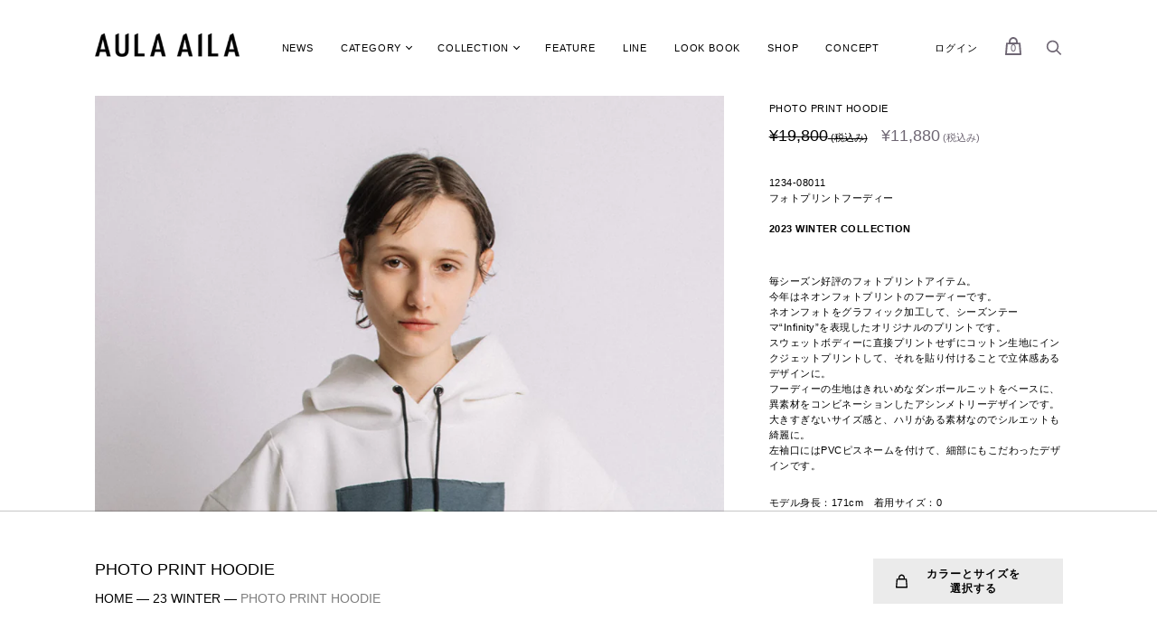

--- FILE ---
content_type: text/html; charset=utf-8
request_url: https://aula.tokyo.jp/collections/23winterpre/products/photo-print-hoodie
body_size: 39364
content:
<!doctype html>
<html class="no-js no-touch" lang="ja">
<head>
  <meta charset="utf-8">
  <meta http-equiv="X-UA-Compatible" content="IE=edge,chrome=1">
  <meta name="viewport" content="width=device-width,initial-scale=1">

  <!-- Preconnect Domains -->
  <link rel="preconnect" href="https://cdn.shopify.com" crossorigin>
  <link rel="preconnect" href="https://fonts.shopify.com" crossorigin>
  <link rel="preconnect" href="https://monorail-edge.shopifysvc.com">

  <!-- Preload Assets -->
  <link rel="preload" href="//aula.tokyo.jp/cdn/shop/t/4/assets/theme.css?v=9051509903470643981759332263" as="style">
  <link rel="preload" href="//aula.tokyo.jp/cdn/shop/t/4/assets/handy.js?v=154077338477140822271659325022" as="script">
  <link rel="preload" href="//aula.tokyo.jp/cdn/shopifycloud/storefront/assets/themes_support/api.jquery-7ab1a3a4.js" as="script">

  

  

  <title>PHOTO PRINT HOODIE — aulaaila</title>

  
    <meta name="description" content="1234-08011フォトプリントフーディー2023 WINTER COLLECTION 毎シーズン好評のフォトプリントアイテム。今年はネオンフォトプリントのフーディーです。 ネオンフォトをグラフィック加工して、シーズンテーマ“Infinity”を表現したオリジナルのプリントです。 スウェットボディーに直接プリントせずにコットン生地にインクジェットプリントして、それを貼り付けることで立体感あるデザインに。フーディーの生地はきれいめなダンボールニットをベースに、異素材をコンビネーションしたアシンメトリーデザインです。 大きすぎないサイズ感と、ハリがある素材なのでシルエットも綺麗に。 左袖口にはPVCピスネームを付けて、細部にもこだわっ">
  

  
    <link rel="shortcut icon" href="//aula.tokyo.jp/cdn/shop/files/22955dd0a761aa780326b63ec8badd32_32x32.jpg?v=1646622207" type="image/png">
  

  
    <link rel="canonical" href="https://aula.tokyo.jp/products/photo-print-hoodie" />
  

  <script>window.performance && window.performance.mark && window.performance.mark('shopify.content_for_header.start');</script><meta name="facebook-domain-verification" content="60fm1gehe8j9dp183kn158jdt1xo3s">
<meta name="google-site-verification" content="ODL8LbpPsBDHxv4xLh4pbp1njzcbbYOCsWRIskYirz8">
<meta id="shopify-digital-wallet" name="shopify-digital-wallet" content="/52015202460/digital_wallets/dialog">
<meta name="shopify-checkout-api-token" content="ee17ddd9c6f73f0c76b8e03fcbbdf94b">
<link rel="alternate" type="application/json+oembed" href="https://aula.tokyo.jp/products/photo-print-hoodie.oembed">
<script async="async" src="/checkouts/internal/preloads.js?locale=ja-JP"></script>
<link rel="preconnect" href="https://shop.app" crossorigin="anonymous">
<script async="async" src="https://shop.app/checkouts/internal/preloads.js?locale=ja-JP&shop_id=52015202460" crossorigin="anonymous"></script>
<script id="apple-pay-shop-capabilities" type="application/json">{"shopId":52015202460,"countryCode":"JP","currencyCode":"JPY","merchantCapabilities":["supports3DS"],"merchantId":"gid:\/\/shopify\/Shop\/52015202460","merchantName":"aulaaila","requiredBillingContactFields":["postalAddress","email","phone"],"requiredShippingContactFields":["postalAddress","email","phone"],"shippingType":"shipping","supportedNetworks":["visa","masterCard","amex","jcb","discover"],"total":{"type":"pending","label":"aulaaila","amount":"1.00"},"shopifyPaymentsEnabled":true,"supportsSubscriptions":true}</script>
<script id="shopify-features" type="application/json">{"accessToken":"ee17ddd9c6f73f0c76b8e03fcbbdf94b","betas":["rich-media-storefront-analytics"],"domain":"aula.tokyo.jp","predictiveSearch":false,"shopId":52015202460,"locale":"ja"}</script>
<script>var Shopify = Shopify || {};
Shopify.shop = "aulaaila.myshopify.com";
Shopify.locale = "ja";
Shopify.currency = {"active":"JPY","rate":"1.0"};
Shopify.country = "JP";
Shopify.theme = {"name":"Handytheme","id":129811939548,"schema_name":"Handy","schema_version":"2.12.1","theme_store_id":null,"role":"main"};
Shopify.theme.handle = "null";
Shopify.theme.style = {"id":null,"handle":null};
Shopify.cdnHost = "aula.tokyo.jp/cdn";
Shopify.routes = Shopify.routes || {};
Shopify.routes.root = "/";</script>
<script type="module">!function(o){(o.Shopify=o.Shopify||{}).modules=!0}(window);</script>
<script>!function(o){function n(){var o=[];function n(){o.push(Array.prototype.slice.apply(arguments))}return n.q=o,n}var t=o.Shopify=o.Shopify||{};t.loadFeatures=n(),t.autoloadFeatures=n()}(window);</script>
<script>
  window.ShopifyPay = window.ShopifyPay || {};
  window.ShopifyPay.apiHost = "shop.app\/pay";
  window.ShopifyPay.redirectState = null;
</script>
<script id="shop-js-analytics" type="application/json">{"pageType":"product"}</script>
<script defer="defer" async type="module" src="//aula.tokyo.jp/cdn/shopifycloud/shop-js/modules/v2/client.init-shop-cart-sync_CZKilf07.ja.esm.js"></script>
<script defer="defer" async type="module" src="//aula.tokyo.jp/cdn/shopifycloud/shop-js/modules/v2/chunk.common_rlhnONO2.esm.js"></script>
<script type="module">
  await import("//aula.tokyo.jp/cdn/shopifycloud/shop-js/modules/v2/client.init-shop-cart-sync_CZKilf07.ja.esm.js");
await import("//aula.tokyo.jp/cdn/shopifycloud/shop-js/modules/v2/chunk.common_rlhnONO2.esm.js");

  window.Shopify.SignInWithShop?.initShopCartSync?.({"fedCMEnabled":true,"windoidEnabled":true});

</script>
<script>
  window.Shopify = window.Shopify || {};
  if (!window.Shopify.featureAssets) window.Shopify.featureAssets = {};
  window.Shopify.featureAssets['shop-js'] = {"shop-cart-sync":["modules/v2/client.shop-cart-sync_BwCHLH8C.ja.esm.js","modules/v2/chunk.common_rlhnONO2.esm.js"],"init-fed-cm":["modules/v2/client.init-fed-cm_CQXj6EwP.ja.esm.js","modules/v2/chunk.common_rlhnONO2.esm.js"],"shop-button":["modules/v2/client.shop-button_B7JE2zCc.ja.esm.js","modules/v2/chunk.common_rlhnONO2.esm.js"],"init-windoid":["modules/v2/client.init-windoid_DQ9csUH7.ja.esm.js","modules/v2/chunk.common_rlhnONO2.esm.js"],"shop-cash-offers":["modules/v2/client.shop-cash-offers_DxEVlT9h.ja.esm.js","modules/v2/chunk.common_rlhnONO2.esm.js","modules/v2/chunk.modal_BI56FOb0.esm.js"],"shop-toast-manager":["modules/v2/client.shop-toast-manager_BE8_-kNb.ja.esm.js","modules/v2/chunk.common_rlhnONO2.esm.js"],"init-shop-email-lookup-coordinator":["modules/v2/client.init-shop-email-lookup-coordinator_BgbPPTAQ.ja.esm.js","modules/v2/chunk.common_rlhnONO2.esm.js"],"pay-button":["modules/v2/client.pay-button_hoKCMeMC.ja.esm.js","modules/v2/chunk.common_rlhnONO2.esm.js"],"avatar":["modules/v2/client.avatar_BTnouDA3.ja.esm.js"],"init-shop-cart-sync":["modules/v2/client.init-shop-cart-sync_CZKilf07.ja.esm.js","modules/v2/chunk.common_rlhnONO2.esm.js"],"shop-login-button":["modules/v2/client.shop-login-button_BXDQHqjj.ja.esm.js","modules/v2/chunk.common_rlhnONO2.esm.js","modules/v2/chunk.modal_BI56FOb0.esm.js"],"init-customer-accounts-sign-up":["modules/v2/client.init-customer-accounts-sign-up_C3NeUvFd.ja.esm.js","modules/v2/client.shop-login-button_BXDQHqjj.ja.esm.js","modules/v2/chunk.common_rlhnONO2.esm.js","modules/v2/chunk.modal_BI56FOb0.esm.js"],"init-shop-for-new-customer-accounts":["modules/v2/client.init-shop-for-new-customer-accounts_D-v2xi0b.ja.esm.js","modules/v2/client.shop-login-button_BXDQHqjj.ja.esm.js","modules/v2/chunk.common_rlhnONO2.esm.js","modules/v2/chunk.modal_BI56FOb0.esm.js"],"init-customer-accounts":["modules/v2/client.init-customer-accounts_Cciaq_Mb.ja.esm.js","modules/v2/client.shop-login-button_BXDQHqjj.ja.esm.js","modules/v2/chunk.common_rlhnONO2.esm.js","modules/v2/chunk.modal_BI56FOb0.esm.js"],"shop-follow-button":["modules/v2/client.shop-follow-button_CM9l58Wl.ja.esm.js","modules/v2/chunk.common_rlhnONO2.esm.js","modules/v2/chunk.modal_BI56FOb0.esm.js"],"lead-capture":["modules/v2/client.lead-capture_oVhdpGxe.ja.esm.js","modules/v2/chunk.common_rlhnONO2.esm.js","modules/v2/chunk.modal_BI56FOb0.esm.js"],"checkout-modal":["modules/v2/client.checkout-modal_BbgmKIDX.ja.esm.js","modules/v2/chunk.common_rlhnONO2.esm.js","modules/v2/chunk.modal_BI56FOb0.esm.js"],"shop-login":["modules/v2/client.shop-login_BRorRhgW.ja.esm.js","modules/v2/chunk.common_rlhnONO2.esm.js","modules/v2/chunk.modal_BI56FOb0.esm.js"],"payment-terms":["modules/v2/client.payment-terms_Ba4TR13R.ja.esm.js","modules/v2/chunk.common_rlhnONO2.esm.js","modules/v2/chunk.modal_BI56FOb0.esm.js"]};
</script>
<script>(function() {
  var isLoaded = false;
  function asyncLoad() {
    if (isLoaded) return;
    isLoaded = true;
    var urls = ["https:\/\/instafeed.nfcube.com\/cdn\/ef467910873d9b63311e7fb70107e6b3.js?shop=aulaaila.myshopify.com","https:\/\/cax.channel.io\/shopify\/plugins\/c94b83b1-2876-4906-aae0-b37fed6ceca9.js?shop=aulaaila.myshopify.com","\/\/app.backinstock.org\/widget\/44585_1675166338.js?category=bis\u0026v=6\u0026shop=aulaaila.myshopify.com"];
    for (var i = 0; i < urls.length; i++) {
      var s = document.createElement('script');
      s.type = 'text/javascript';
      s.async = true;
      s.src = urls[i];
      var x = document.getElementsByTagName('script')[0];
      x.parentNode.insertBefore(s, x);
    }
  };
  if(window.attachEvent) {
    window.attachEvent('onload', asyncLoad);
  } else {
    window.addEventListener('load', asyncLoad, false);
  }
})();</script>
<script id="__st">var __st={"a":52015202460,"offset":32400,"reqid":"37dc7b75-19b7-4352-b530-279cb24eae93-1768976792","pageurl":"aula.tokyo.jp\/collections\/23winterpre\/products\/photo-print-hoodie","u":"44edf3b89c00","p":"product","rtyp":"product","rid":8071739834588};</script>
<script>window.ShopifyPaypalV4VisibilityTracking = true;</script>
<script id="captcha-bootstrap">!function(){'use strict';const t='contact',e='account',n='new_comment',o=[[t,t],['blogs',n],['comments',n],[t,'customer']],c=[[e,'customer_login'],[e,'guest_login'],[e,'recover_customer_password'],[e,'create_customer']],r=t=>t.map((([t,e])=>`form[action*='/${t}']:not([data-nocaptcha='true']) input[name='form_type'][value='${e}']`)).join(','),a=t=>()=>t?[...document.querySelectorAll(t)].map((t=>t.form)):[];function s(){const t=[...o],e=r(t);return a(e)}const i='password',u='form_key',d=['recaptcha-v3-token','g-recaptcha-response','h-captcha-response',i],f=()=>{try{return window.sessionStorage}catch{return}},m='__shopify_v',_=t=>t.elements[u];function p(t,e,n=!1){try{const o=window.sessionStorage,c=JSON.parse(o.getItem(e)),{data:r}=function(t){const{data:e,action:n}=t;return t[m]||n?{data:e,action:n}:{data:t,action:n}}(c);for(const[e,n]of Object.entries(r))t.elements[e]&&(t.elements[e].value=n);n&&o.removeItem(e)}catch(o){console.error('form repopulation failed',{error:o})}}const l='form_type',E='cptcha';function T(t){t.dataset[E]=!0}const w=window,h=w.document,L='Shopify',v='ce_forms',y='captcha';let A=!1;((t,e)=>{const n=(g='f06e6c50-85a8-45c8-87d0-21a2b65856fe',I='https://cdn.shopify.com/shopifycloud/storefront-forms-hcaptcha/ce_storefront_forms_captcha_hcaptcha.v1.5.2.iife.js',D={infoText:'hCaptchaによる保護',privacyText:'プライバシー',termsText:'利用規約'},(t,e,n)=>{const o=w[L][v],c=o.bindForm;if(c)return c(t,g,e,D).then(n);var r;o.q.push([[t,g,e,D],n]),r=I,A||(h.body.append(Object.assign(h.createElement('script'),{id:'captcha-provider',async:!0,src:r})),A=!0)});var g,I,D;w[L]=w[L]||{},w[L][v]=w[L][v]||{},w[L][v].q=[],w[L][y]=w[L][y]||{},w[L][y].protect=function(t,e){n(t,void 0,e),T(t)},Object.freeze(w[L][y]),function(t,e,n,w,h,L){const[v,y,A,g]=function(t,e,n){const i=e?o:[],u=t?c:[],d=[...i,...u],f=r(d),m=r(i),_=r(d.filter((([t,e])=>n.includes(e))));return[a(f),a(m),a(_),s()]}(w,h,L),I=t=>{const e=t.target;return e instanceof HTMLFormElement?e:e&&e.form},D=t=>v().includes(t);t.addEventListener('submit',(t=>{const e=I(t);if(!e)return;const n=D(e)&&!e.dataset.hcaptchaBound&&!e.dataset.recaptchaBound,o=_(e),c=g().includes(e)&&(!o||!o.value);(n||c)&&t.preventDefault(),c&&!n&&(function(t){try{if(!f())return;!function(t){const e=f();if(!e)return;const n=_(t);if(!n)return;const o=n.value;o&&e.removeItem(o)}(t);const e=Array.from(Array(32),(()=>Math.random().toString(36)[2])).join('');!function(t,e){_(t)||t.append(Object.assign(document.createElement('input'),{type:'hidden',name:u})),t.elements[u].value=e}(t,e),function(t,e){const n=f();if(!n)return;const o=[...t.querySelectorAll(`input[type='${i}']`)].map((({name:t})=>t)),c=[...d,...o],r={};for(const[a,s]of new FormData(t).entries())c.includes(a)||(r[a]=s);n.setItem(e,JSON.stringify({[m]:1,action:t.action,data:r}))}(t,e)}catch(e){console.error('failed to persist form',e)}}(e),e.submit())}));const S=(t,e)=>{t&&!t.dataset[E]&&(n(t,e.some((e=>e===t))),T(t))};for(const o of['focusin','change'])t.addEventListener(o,(t=>{const e=I(t);D(e)&&S(e,y())}));const B=e.get('form_key'),M=e.get(l),P=B&&M;t.addEventListener('DOMContentLoaded',(()=>{const t=y();if(P)for(const e of t)e.elements[l].value===M&&p(e,B);[...new Set([...A(),...v().filter((t=>'true'===t.dataset.shopifyCaptcha))])].forEach((e=>S(e,t)))}))}(h,new URLSearchParams(w.location.search),n,t,e,['guest_login'])})(!0,!0)}();</script>
<script integrity="sha256-4kQ18oKyAcykRKYeNunJcIwy7WH5gtpwJnB7kiuLZ1E=" data-source-attribution="shopify.loadfeatures" defer="defer" src="//aula.tokyo.jp/cdn/shopifycloud/storefront/assets/storefront/load_feature-a0a9edcb.js" crossorigin="anonymous"></script>
<script crossorigin="anonymous" defer="defer" src="//aula.tokyo.jp/cdn/shopifycloud/storefront/assets/shopify_pay/storefront-65b4c6d7.js?v=20250812"></script>
<script data-source-attribution="shopify.dynamic_checkout.dynamic.init">var Shopify=Shopify||{};Shopify.PaymentButton=Shopify.PaymentButton||{isStorefrontPortableWallets:!0,init:function(){window.Shopify.PaymentButton.init=function(){};var t=document.createElement("script");t.src="https://aula.tokyo.jp/cdn/shopifycloud/portable-wallets/latest/portable-wallets.ja.js",t.type="module",document.head.appendChild(t)}};
</script>
<script data-source-attribution="shopify.dynamic_checkout.buyer_consent">
  function portableWalletsHideBuyerConsent(e){var t=document.getElementById("shopify-buyer-consent"),n=document.getElementById("shopify-subscription-policy-button");t&&n&&(t.classList.add("hidden"),t.setAttribute("aria-hidden","true"),n.removeEventListener("click",e))}function portableWalletsShowBuyerConsent(e){var t=document.getElementById("shopify-buyer-consent"),n=document.getElementById("shopify-subscription-policy-button");t&&n&&(t.classList.remove("hidden"),t.removeAttribute("aria-hidden"),n.addEventListener("click",e))}window.Shopify?.PaymentButton&&(window.Shopify.PaymentButton.hideBuyerConsent=portableWalletsHideBuyerConsent,window.Shopify.PaymentButton.showBuyerConsent=portableWalletsShowBuyerConsent);
</script>
<script>
  function portableWalletsCleanup(e){e&&e.src&&console.error("Failed to load portable wallets script "+e.src);var t=document.querySelectorAll("shopify-accelerated-checkout .shopify-payment-button__skeleton, shopify-accelerated-checkout-cart .wallet-cart-button__skeleton"),e=document.getElementById("shopify-buyer-consent");for(let e=0;e<t.length;e++)t[e].remove();e&&e.remove()}function portableWalletsNotLoadedAsModule(e){e instanceof ErrorEvent&&"string"==typeof e.message&&e.message.includes("import.meta")&&"string"==typeof e.filename&&e.filename.includes("portable-wallets")&&(window.removeEventListener("error",portableWalletsNotLoadedAsModule),window.Shopify.PaymentButton.failedToLoad=e,"loading"===document.readyState?document.addEventListener("DOMContentLoaded",window.Shopify.PaymentButton.init):window.Shopify.PaymentButton.init())}window.addEventListener("error",portableWalletsNotLoadedAsModule);
</script>

<script type="module" src="https://aula.tokyo.jp/cdn/shopifycloud/portable-wallets/latest/portable-wallets.ja.js" onError="portableWalletsCleanup(this)" crossorigin="anonymous"></script>
<script nomodule>
  document.addEventListener("DOMContentLoaded", portableWalletsCleanup);
</script>

<link id="shopify-accelerated-checkout-styles" rel="stylesheet" media="screen" href="https://aula.tokyo.jp/cdn/shopifycloud/portable-wallets/latest/accelerated-checkout-backwards-compat.css" crossorigin="anonymous">
<style id="shopify-accelerated-checkout-cart">
        #shopify-buyer-consent {
  margin-top: 1em;
  display: inline-block;
  width: 100%;
}

#shopify-buyer-consent.hidden {
  display: none;
}

#shopify-subscription-policy-button {
  background: none;
  border: none;
  padding: 0;
  text-decoration: underline;
  font-size: inherit;
  cursor: pointer;
}

#shopify-subscription-policy-button::before {
  box-shadow: none;
}

      </style>

<script>window.performance && window.performance.mark && window.performance.mark('shopify.content_for_header.end');</script>

  
  















<meta property="og:site_name" content="aulaaila">
<meta property="og:url" content="https://aula.tokyo.jp/products/photo-print-hoodie">
<meta property="og:title" content="PHOTO PRINT HOODIE">
<meta property="og:type" content="website">
<meta property="og:description" content="1234-08011フォトプリントフーディー2023 WINTER COLLECTION 毎シーズン好評のフォトプリントアイテム。今年はネオンフォトプリントのフーディーです。 ネオンフォトをグラフィック加工して、シーズンテーマ“Infinity”を表現したオリジナルのプリントです。 スウェットボディーに直接プリントせずにコットン生地にインクジェットプリントして、それを貼り付けることで立体感あるデザインに。フーディーの生地はきれいめなダンボールニットをベースに、異素材をコンビネーションしたアシンメトリーデザインです。 大きすぎないサイズ感と、ハリがある素材なのでシルエットも綺麗に。 左袖口にはPVCピスネームを付けて、細部にもこだわっ">




    
    
    

    
    
    <meta
      property="og:image"
      content="https://aula.tokyo.jp/cdn/shop/files/IMG_6244_1200x1800.jpg?v=1742971969"
    />
    <meta
      property="og:image:secure_url"
      content="https://aula.tokyo.jp/cdn/shop/files/IMG_6244_1200x1800.jpg?v=1742971969"
    />
    <meta property="og:image:width" content="1200" />
    <meta property="og:image:height" content="1800" />
    
    
    <meta property="og:image:alt" content="Social media image" />
  
















<meta name="twitter:title" content="PHOTO PRINT HOODIE">
<meta name="twitter:description" content="1234-08011フォトプリントフーディー2023 WINTER COLLECTION 毎シーズン好評のフォトプリントアイテム。今年はネオンフォトプリントのフーディーです。 ネオンフォトをグラフィック加工して、シーズンテーマ“Infinity”を表現したオリジナルのプリントです。 スウェットボディーに直接プリントせずにコットン生地にインクジェットプリントして、それを貼り付けることで立体感あるデザインに。フーディーの生地はきれいめなダンボールニットをベースに、異素材をコンビネーションしたアシンメトリーデザインです。 大きすぎないサイズ感と、ハリがある素材なのでシルエットも綺麗に。 左袖口にはPVCピスネームを付けて、細部にもこだわっ">


    
    
    
      
      
      <meta name="twitter:card" content="summary">
    
    
    <meta
      property="twitter:image"
      content="https://aula.tokyo.jp/cdn/shop/files/IMG_6244_1200x1200_crop_center.jpg?v=1742971969"
    />
    <meta property="twitter:image:width" content="1200" />
    <meta property="twitter:image:height" content="1200" />
    
    
    <meta property="twitter:image:alt" content="Social media image" />
  



  
  <script>
    document.documentElement.className=document.documentElement.className.replace(/\bno-js\b/,'js');
    if(window.Shopify&&window.Shopify.designMode)document.documentElement.className+=' in-theme-editor';
    if(('ontouchstart' in window)||window.DocumentTouch&&document instanceof DocumentTouch)document.documentElement.className=document.documentElement.className.replace(/\bno-touch\b/,'has-touch');
    (function () {
      function handleFirstTab(e) {
        if (e.keyCode === 9) { // the "I am a keyboard user" key
          document.body.classList.add('user-is-tabbing');
          window.removeEventListener('keydown', handleFirstTab);
        }
      }
      window.addEventListener('keydown', handleFirstTab);
    })();
  </script>
  


  <!-- Theme CSS -->
  <link rel="stylesheet" href="//aula.tokyo.jp/cdn/shop/t/4/assets/theme.css?v=9051509903470643981759332263">
   <link rel="stylesheet" href="//aula.tokyo.jp/cdn/shop/t/4/assets/style.css?v=23863997605650642561657802650">

  
        


  
    <script src="//aula.tokyo.jp/cdn/shopifycloud/storefront/assets/themes_support/shopify_common-5f594365.js" defer></script>
    <script src="//aula.tokyo.jp/cdn/shopifycloud/storefront/assets/themes_support/customer_area-f1b6eefc.js" defer></script>
  
  <meta name="facebook-domain-verification" content="yl9mmcocdaelwdl7sgebdo188k1b0y" />
<link href="https://monorail-edge.shopifysvc.com" rel="dns-prefetch">
<script>(function(){if ("sendBeacon" in navigator && "performance" in window) {try {var session_token_from_headers = performance.getEntriesByType('navigation')[0].serverTiming.find(x => x.name == '_s').description;} catch {var session_token_from_headers = undefined;}var session_cookie_matches = document.cookie.match(/_shopify_s=([^;]*)/);var session_token_from_cookie = session_cookie_matches && session_cookie_matches.length === 2 ? session_cookie_matches[1] : "";var session_token = session_token_from_headers || session_token_from_cookie || "";function handle_abandonment_event(e) {var entries = performance.getEntries().filter(function(entry) {return /monorail-edge.shopifysvc.com/.test(entry.name);});if (!window.abandonment_tracked && entries.length === 0) {window.abandonment_tracked = true;var currentMs = Date.now();var navigation_start = performance.timing.navigationStart;var payload = {shop_id: 52015202460,url: window.location.href,navigation_start,duration: currentMs - navigation_start,session_token,page_type: "product"};window.navigator.sendBeacon("https://monorail-edge.shopifysvc.com/v1/produce", JSON.stringify({schema_id: "online_store_buyer_site_abandonment/1.1",payload: payload,metadata: {event_created_at_ms: currentMs,event_sent_at_ms: currentMs}}));}}window.addEventListener('pagehide', handle_abandonment_event);}}());</script>
<script id="web-pixels-manager-setup">(function e(e,d,r,n,o){if(void 0===o&&(o={}),!Boolean(null===(a=null===(i=window.Shopify)||void 0===i?void 0:i.analytics)||void 0===a?void 0:a.replayQueue)){var i,a;window.Shopify=window.Shopify||{};var t=window.Shopify;t.analytics=t.analytics||{};var s=t.analytics;s.replayQueue=[],s.publish=function(e,d,r){return s.replayQueue.push([e,d,r]),!0};try{self.performance.mark("wpm:start")}catch(e){}var l=function(){var e={modern:/Edge?\/(1{2}[4-9]|1[2-9]\d|[2-9]\d{2}|\d{4,})\.\d+(\.\d+|)|Firefox\/(1{2}[4-9]|1[2-9]\d|[2-9]\d{2}|\d{4,})\.\d+(\.\d+|)|Chrom(ium|e)\/(9{2}|\d{3,})\.\d+(\.\d+|)|(Maci|X1{2}).+ Version\/(15\.\d+|(1[6-9]|[2-9]\d|\d{3,})\.\d+)([,.]\d+|)( \(\w+\)|)( Mobile\/\w+|) Safari\/|Chrome.+OPR\/(9{2}|\d{3,})\.\d+\.\d+|(CPU[ +]OS|iPhone[ +]OS|CPU[ +]iPhone|CPU IPhone OS|CPU iPad OS)[ +]+(15[._]\d+|(1[6-9]|[2-9]\d|\d{3,})[._]\d+)([._]\d+|)|Android:?[ /-](13[3-9]|1[4-9]\d|[2-9]\d{2}|\d{4,})(\.\d+|)(\.\d+|)|Android.+Firefox\/(13[5-9]|1[4-9]\d|[2-9]\d{2}|\d{4,})\.\d+(\.\d+|)|Android.+Chrom(ium|e)\/(13[3-9]|1[4-9]\d|[2-9]\d{2}|\d{4,})\.\d+(\.\d+|)|SamsungBrowser\/([2-9]\d|\d{3,})\.\d+/,legacy:/Edge?\/(1[6-9]|[2-9]\d|\d{3,})\.\d+(\.\d+|)|Firefox\/(5[4-9]|[6-9]\d|\d{3,})\.\d+(\.\d+|)|Chrom(ium|e)\/(5[1-9]|[6-9]\d|\d{3,})\.\d+(\.\d+|)([\d.]+$|.*Safari\/(?![\d.]+ Edge\/[\d.]+$))|(Maci|X1{2}).+ Version\/(10\.\d+|(1[1-9]|[2-9]\d|\d{3,})\.\d+)([,.]\d+|)( \(\w+\)|)( Mobile\/\w+|) Safari\/|Chrome.+OPR\/(3[89]|[4-9]\d|\d{3,})\.\d+\.\d+|(CPU[ +]OS|iPhone[ +]OS|CPU[ +]iPhone|CPU IPhone OS|CPU iPad OS)[ +]+(10[._]\d+|(1[1-9]|[2-9]\d|\d{3,})[._]\d+)([._]\d+|)|Android:?[ /-](13[3-9]|1[4-9]\d|[2-9]\d{2}|\d{4,})(\.\d+|)(\.\d+|)|Mobile Safari.+OPR\/([89]\d|\d{3,})\.\d+\.\d+|Android.+Firefox\/(13[5-9]|1[4-9]\d|[2-9]\d{2}|\d{4,})\.\d+(\.\d+|)|Android.+Chrom(ium|e)\/(13[3-9]|1[4-9]\d|[2-9]\d{2}|\d{4,})\.\d+(\.\d+|)|Android.+(UC? ?Browser|UCWEB|U3)[ /]?(15\.([5-9]|\d{2,})|(1[6-9]|[2-9]\d|\d{3,})\.\d+)\.\d+|SamsungBrowser\/(5\.\d+|([6-9]|\d{2,})\.\d+)|Android.+MQ{2}Browser\/(14(\.(9|\d{2,})|)|(1[5-9]|[2-9]\d|\d{3,})(\.\d+|))(\.\d+|)|K[Aa][Ii]OS\/(3\.\d+|([4-9]|\d{2,})\.\d+)(\.\d+|)/},d=e.modern,r=e.legacy,n=navigator.userAgent;return n.match(d)?"modern":n.match(r)?"legacy":"unknown"}(),u="modern"===l?"modern":"legacy",c=(null!=n?n:{modern:"",legacy:""})[u],f=function(e){return[e.baseUrl,"/wpm","/b",e.hashVersion,"modern"===e.buildTarget?"m":"l",".js"].join("")}({baseUrl:d,hashVersion:r,buildTarget:u}),m=function(e){var d=e.version,r=e.bundleTarget,n=e.surface,o=e.pageUrl,i=e.monorailEndpoint;return{emit:function(e){var a=e.status,t=e.errorMsg,s=(new Date).getTime(),l=JSON.stringify({metadata:{event_sent_at_ms:s},events:[{schema_id:"web_pixels_manager_load/3.1",payload:{version:d,bundle_target:r,page_url:o,status:a,surface:n,error_msg:t},metadata:{event_created_at_ms:s}}]});if(!i)return console&&console.warn&&console.warn("[Web Pixels Manager] No Monorail endpoint provided, skipping logging."),!1;try{return self.navigator.sendBeacon.bind(self.navigator)(i,l)}catch(e){}var u=new XMLHttpRequest;try{return u.open("POST",i,!0),u.setRequestHeader("Content-Type","text/plain"),u.send(l),!0}catch(e){return console&&console.warn&&console.warn("[Web Pixels Manager] Got an unhandled error while logging to Monorail."),!1}}}}({version:r,bundleTarget:l,surface:e.surface,pageUrl:self.location.href,monorailEndpoint:e.monorailEndpoint});try{o.browserTarget=l,function(e){var d=e.src,r=e.async,n=void 0===r||r,o=e.onload,i=e.onerror,a=e.sri,t=e.scriptDataAttributes,s=void 0===t?{}:t,l=document.createElement("script"),u=document.querySelector("head"),c=document.querySelector("body");if(l.async=n,l.src=d,a&&(l.integrity=a,l.crossOrigin="anonymous"),s)for(var f in s)if(Object.prototype.hasOwnProperty.call(s,f))try{l.dataset[f]=s[f]}catch(e){}if(o&&l.addEventListener("load",o),i&&l.addEventListener("error",i),u)u.appendChild(l);else{if(!c)throw new Error("Did not find a head or body element to append the script");c.appendChild(l)}}({src:f,async:!0,onload:function(){if(!function(){var e,d;return Boolean(null===(d=null===(e=window.Shopify)||void 0===e?void 0:e.analytics)||void 0===d?void 0:d.initialized)}()){var d=window.webPixelsManager.init(e)||void 0;if(d){var r=window.Shopify.analytics;r.replayQueue.forEach((function(e){var r=e[0],n=e[1],o=e[2];d.publishCustomEvent(r,n,o)})),r.replayQueue=[],r.publish=d.publishCustomEvent,r.visitor=d.visitor,r.initialized=!0}}},onerror:function(){return m.emit({status:"failed",errorMsg:"".concat(f," has failed to load")})},sri:function(e){var d=/^sha384-[A-Za-z0-9+/=]+$/;return"string"==typeof e&&d.test(e)}(c)?c:"",scriptDataAttributes:o}),m.emit({status:"loading"})}catch(e){m.emit({status:"failed",errorMsg:(null==e?void 0:e.message)||"Unknown error"})}}})({shopId: 52015202460,storefrontBaseUrl: "https://aula.tokyo.jp",extensionsBaseUrl: "https://extensions.shopifycdn.com/cdn/shopifycloud/web-pixels-manager",monorailEndpoint: "https://monorail-edge.shopifysvc.com/unstable/produce_batch",surface: "storefront-renderer",enabledBetaFlags: ["2dca8a86"],webPixelsConfigList: [{"id":"451182812","configuration":"{\"config\":\"{\\\"pixel_id\\\":\\\"G-6BJK6QT8DY\\\",\\\"target_country\\\":\\\"JP\\\",\\\"gtag_events\\\":[{\\\"type\\\":\\\"search\\\",\\\"action_label\\\":[\\\"G-6BJK6QT8DY\\\",\\\"AW-10898912763\\\/EQkVCMnqwIEYEPvrgM0o\\\"]},{\\\"type\\\":\\\"begin_checkout\\\",\\\"action_label\\\":[\\\"G-6BJK6QT8DY\\\",\\\"AW-10898912763\\\/Vy-pCMbqwIEYEPvrgM0o\\\"]},{\\\"type\\\":\\\"view_item\\\",\\\"action_label\\\":[\\\"G-6BJK6QT8DY\\\",\\\"AW-10898912763\\\/4adeCMDqwIEYEPvrgM0o\\\",\\\"MC-JETM6PRKDN\\\"]},{\\\"type\\\":\\\"purchase\\\",\\\"action_label\\\":[\\\"G-6BJK6QT8DY\\\",\\\"AW-10898912763\\\/R5CGCL3qwIEYEPvrgM0o\\\",\\\"MC-JETM6PRKDN\\\"]},{\\\"type\\\":\\\"page_view\\\",\\\"action_label\\\":[\\\"G-6BJK6QT8DY\\\",\\\"AW-10898912763\\\/6Zp4CLrqwIEYEPvrgM0o\\\",\\\"MC-JETM6PRKDN\\\"]},{\\\"type\\\":\\\"add_payment_info\\\",\\\"action_label\\\":[\\\"G-6BJK6QT8DY\\\",\\\"AW-10898912763\\\/4AZQCMzqwIEYEPvrgM0o\\\"]},{\\\"type\\\":\\\"add_to_cart\\\",\\\"action_label\\\":[\\\"G-6BJK6QT8DY\\\",\\\"AW-10898912763\\\/ujE2CMPqwIEYEPvrgM0o\\\"]}],\\\"enable_monitoring_mode\\\":false}\"}","eventPayloadVersion":"v1","runtimeContext":"OPEN","scriptVersion":"b2a88bafab3e21179ed38636efcd8a93","type":"APP","apiClientId":1780363,"privacyPurposes":[],"dataSharingAdjustments":{"protectedCustomerApprovalScopes":["read_customer_address","read_customer_email","read_customer_name","read_customer_personal_data","read_customer_phone"]}},{"id":"239894748","configuration":"{\"pixel_id\":\"374527893915465\",\"pixel_type\":\"facebook_pixel\",\"metaapp_system_user_token\":\"-\"}","eventPayloadVersion":"v1","runtimeContext":"OPEN","scriptVersion":"ca16bc87fe92b6042fbaa3acc2fbdaa6","type":"APP","apiClientId":2329312,"privacyPurposes":["ANALYTICS","MARKETING","SALE_OF_DATA"],"dataSharingAdjustments":{"protectedCustomerApprovalScopes":["read_customer_address","read_customer_email","read_customer_name","read_customer_personal_data","read_customer_phone"]}},{"id":"shopify-app-pixel","configuration":"{}","eventPayloadVersion":"v1","runtimeContext":"STRICT","scriptVersion":"0450","apiClientId":"shopify-pixel","type":"APP","privacyPurposes":["ANALYTICS","MARKETING"]},{"id":"shopify-custom-pixel","eventPayloadVersion":"v1","runtimeContext":"LAX","scriptVersion":"0450","apiClientId":"shopify-pixel","type":"CUSTOM","privacyPurposes":["ANALYTICS","MARKETING"]}],isMerchantRequest: false,initData: {"shop":{"name":"aulaaila","paymentSettings":{"currencyCode":"JPY"},"myshopifyDomain":"aulaaila.myshopify.com","countryCode":"JP","storefrontUrl":"https:\/\/aula.tokyo.jp"},"customer":null,"cart":null,"checkout":null,"productVariants":[{"price":{"amount":11880.0,"currencyCode":"JPY"},"product":{"title":"PHOTO PRINT HOODIE","vendor":"aulaaila","id":"8071739834588","untranslatedTitle":"PHOTO PRINT HOODIE","url":"\/products\/photo-print-hoodie","type":""},"id":"44001566523612","image":{"src":"\/\/aula.tokyo.jp\/cdn\/shop\/files\/IMG_2128.jpg?v=1735654772"},"sku":null,"title":"01 WHITE \/ 0","untranslatedTitle":"01 WHITE \/ 0"},{"price":{"amount":11880.0,"currencyCode":"JPY"},"product":{"title":"PHOTO PRINT HOODIE","vendor":"aulaaila","id":"8071739834588","untranslatedTitle":"PHOTO PRINT HOODIE","url":"\/products\/photo-print-hoodie","type":""},"id":"44001566556380","image":{"src":"\/\/aula.tokyo.jp\/cdn\/shop\/files\/IMG_2137_cf95e7f4-61bc-4c7a-9c96-7507f8768e73.jpg?v=1735654773"},"sku":null,"title":"19 BLACK \/ 0","untranslatedTitle":"19 BLACK \/ 0"},{"price":{"amount":11880.0,"currencyCode":"JPY"},"product":{"title":"PHOTO PRINT HOODIE","vendor":"aulaaila","id":"8071739834588","untranslatedTitle":"PHOTO PRINT HOODIE","url":"\/products\/photo-print-hoodie","type":""},"id":"44001566589148","image":{"src":"\/\/aula.tokyo.jp\/cdn\/shop\/files\/IMG_2165_e153ed34-98ff-4e95-a2f3-ebaec8201e48.jpg?v=1735654774"},"sku":null,"title":"99 NAVY \/ 0","untranslatedTitle":"99 NAVY \/ 0"}],"purchasingCompany":null},},"https://aula.tokyo.jp/cdn","fcfee988w5aeb613cpc8e4bc33m6693e112",{"modern":"","legacy":""},{"shopId":"52015202460","storefrontBaseUrl":"https:\/\/aula.tokyo.jp","extensionBaseUrl":"https:\/\/extensions.shopifycdn.com\/cdn\/shopifycloud\/web-pixels-manager","surface":"storefront-renderer","enabledBetaFlags":"[\"2dca8a86\"]","isMerchantRequest":"false","hashVersion":"fcfee988w5aeb613cpc8e4bc33m6693e112","publish":"custom","events":"[[\"page_viewed\",{}],[\"product_viewed\",{\"productVariant\":{\"price\":{\"amount\":11880.0,\"currencyCode\":\"JPY\"},\"product\":{\"title\":\"PHOTO PRINT HOODIE\",\"vendor\":\"aulaaila\",\"id\":\"8071739834588\",\"untranslatedTitle\":\"PHOTO PRINT HOODIE\",\"url\":\"\/products\/photo-print-hoodie\",\"type\":\"\"},\"id\":\"44001566523612\",\"image\":{\"src\":\"\/\/aula.tokyo.jp\/cdn\/shop\/files\/IMG_2128.jpg?v=1735654772\"},\"sku\":null,\"title\":\"01 WHITE \/ 0\",\"untranslatedTitle\":\"01 WHITE \/ 0\"}}]]"});</script><script>
  window.ShopifyAnalytics = window.ShopifyAnalytics || {};
  window.ShopifyAnalytics.meta = window.ShopifyAnalytics.meta || {};
  window.ShopifyAnalytics.meta.currency = 'JPY';
  var meta = {"product":{"id":8071739834588,"gid":"gid:\/\/shopify\/Product\/8071739834588","vendor":"aulaaila","type":"","handle":"photo-print-hoodie","variants":[{"id":44001566523612,"price":1188000,"name":"PHOTO PRINT HOODIE - 01 WHITE \/ 0","public_title":"01 WHITE \/ 0","sku":null},{"id":44001566556380,"price":1188000,"name":"PHOTO PRINT HOODIE - 19 BLACK \/ 0","public_title":"19 BLACK \/ 0","sku":null},{"id":44001566589148,"price":1188000,"name":"PHOTO PRINT HOODIE - 99 NAVY \/ 0","public_title":"99 NAVY \/ 0","sku":null}],"remote":false},"page":{"pageType":"product","resourceType":"product","resourceId":8071739834588,"requestId":"37dc7b75-19b7-4352-b530-279cb24eae93-1768976792"}};
  for (var attr in meta) {
    window.ShopifyAnalytics.meta[attr] = meta[attr];
  }
</script>
<script class="analytics">
  (function () {
    var customDocumentWrite = function(content) {
      var jquery = null;

      if (window.jQuery) {
        jquery = window.jQuery;
      } else if (window.Checkout && window.Checkout.$) {
        jquery = window.Checkout.$;
      }

      if (jquery) {
        jquery('body').append(content);
      }
    };

    var hasLoggedConversion = function(token) {
      if (token) {
        return document.cookie.indexOf('loggedConversion=' + token) !== -1;
      }
      return false;
    }

    var setCookieIfConversion = function(token) {
      if (token) {
        var twoMonthsFromNow = new Date(Date.now());
        twoMonthsFromNow.setMonth(twoMonthsFromNow.getMonth() + 2);

        document.cookie = 'loggedConversion=' + token + '; expires=' + twoMonthsFromNow;
      }
    }

    var trekkie = window.ShopifyAnalytics.lib = window.trekkie = window.trekkie || [];
    if (trekkie.integrations) {
      return;
    }
    trekkie.methods = [
      'identify',
      'page',
      'ready',
      'track',
      'trackForm',
      'trackLink'
    ];
    trekkie.factory = function(method) {
      return function() {
        var args = Array.prototype.slice.call(arguments);
        args.unshift(method);
        trekkie.push(args);
        return trekkie;
      };
    };
    for (var i = 0; i < trekkie.methods.length; i++) {
      var key = trekkie.methods[i];
      trekkie[key] = trekkie.factory(key);
    }
    trekkie.load = function(config) {
      trekkie.config = config || {};
      trekkie.config.initialDocumentCookie = document.cookie;
      var first = document.getElementsByTagName('script')[0];
      var script = document.createElement('script');
      script.type = 'text/javascript';
      script.onerror = function(e) {
        var scriptFallback = document.createElement('script');
        scriptFallback.type = 'text/javascript';
        scriptFallback.onerror = function(error) {
                var Monorail = {
      produce: function produce(monorailDomain, schemaId, payload) {
        var currentMs = new Date().getTime();
        var event = {
          schema_id: schemaId,
          payload: payload,
          metadata: {
            event_created_at_ms: currentMs,
            event_sent_at_ms: currentMs
          }
        };
        return Monorail.sendRequest("https://" + monorailDomain + "/v1/produce", JSON.stringify(event));
      },
      sendRequest: function sendRequest(endpointUrl, payload) {
        // Try the sendBeacon API
        if (window && window.navigator && typeof window.navigator.sendBeacon === 'function' && typeof window.Blob === 'function' && !Monorail.isIos12()) {
          var blobData = new window.Blob([payload], {
            type: 'text/plain'
          });

          if (window.navigator.sendBeacon(endpointUrl, blobData)) {
            return true;
          } // sendBeacon was not successful

        } // XHR beacon

        var xhr = new XMLHttpRequest();

        try {
          xhr.open('POST', endpointUrl);
          xhr.setRequestHeader('Content-Type', 'text/plain');
          xhr.send(payload);
        } catch (e) {
          console.log(e);
        }

        return false;
      },
      isIos12: function isIos12() {
        return window.navigator.userAgent.lastIndexOf('iPhone; CPU iPhone OS 12_') !== -1 || window.navigator.userAgent.lastIndexOf('iPad; CPU OS 12_') !== -1;
      }
    };
    Monorail.produce('monorail-edge.shopifysvc.com',
      'trekkie_storefront_load_errors/1.1',
      {shop_id: 52015202460,
      theme_id: 129811939548,
      app_name: "storefront",
      context_url: window.location.href,
      source_url: "//aula.tokyo.jp/cdn/s/trekkie.storefront.cd680fe47e6c39ca5d5df5f0a32d569bc48c0f27.min.js"});

        };
        scriptFallback.async = true;
        scriptFallback.src = '//aula.tokyo.jp/cdn/s/trekkie.storefront.cd680fe47e6c39ca5d5df5f0a32d569bc48c0f27.min.js';
        first.parentNode.insertBefore(scriptFallback, first);
      };
      script.async = true;
      script.src = '//aula.tokyo.jp/cdn/s/trekkie.storefront.cd680fe47e6c39ca5d5df5f0a32d569bc48c0f27.min.js';
      first.parentNode.insertBefore(script, first);
    };
    trekkie.load(
      {"Trekkie":{"appName":"storefront","development":false,"defaultAttributes":{"shopId":52015202460,"isMerchantRequest":null,"themeId":129811939548,"themeCityHash":"2350884923412716751","contentLanguage":"ja","currency":"JPY","eventMetadataId":"7f755b69-e591-4bde-a60d-f4cb60c2d485"},"isServerSideCookieWritingEnabled":true,"monorailRegion":"shop_domain","enabledBetaFlags":["65f19447"]},"Session Attribution":{},"S2S":{"facebookCapiEnabled":true,"source":"trekkie-storefront-renderer","apiClientId":580111}}
    );

    var loaded = false;
    trekkie.ready(function() {
      if (loaded) return;
      loaded = true;

      window.ShopifyAnalytics.lib = window.trekkie;

      var originalDocumentWrite = document.write;
      document.write = customDocumentWrite;
      try { window.ShopifyAnalytics.merchantGoogleAnalytics.call(this); } catch(error) {};
      document.write = originalDocumentWrite;

      window.ShopifyAnalytics.lib.page(null,{"pageType":"product","resourceType":"product","resourceId":8071739834588,"requestId":"37dc7b75-19b7-4352-b530-279cb24eae93-1768976792","shopifyEmitted":true});

      var match = window.location.pathname.match(/checkouts\/(.+)\/(thank_you|post_purchase)/)
      var token = match? match[1]: undefined;
      if (!hasLoggedConversion(token)) {
        setCookieIfConversion(token);
        window.ShopifyAnalytics.lib.track("Viewed Product",{"currency":"JPY","variantId":44001566523612,"productId":8071739834588,"productGid":"gid:\/\/shopify\/Product\/8071739834588","name":"PHOTO PRINT HOODIE - 01 WHITE \/ 0","price":"11880","sku":null,"brand":"aulaaila","variant":"01 WHITE \/ 0","category":"","nonInteraction":true,"remote":false},undefined,undefined,{"shopifyEmitted":true});
      window.ShopifyAnalytics.lib.track("monorail:\/\/trekkie_storefront_viewed_product\/1.1",{"currency":"JPY","variantId":44001566523612,"productId":8071739834588,"productGid":"gid:\/\/shopify\/Product\/8071739834588","name":"PHOTO PRINT HOODIE - 01 WHITE \/ 0","price":"11880","sku":null,"brand":"aulaaila","variant":"01 WHITE \/ 0","category":"","nonInteraction":true,"remote":false,"referer":"https:\/\/aula.tokyo.jp\/collections\/23winterpre\/products\/photo-print-hoodie"});
      }
    });


        var eventsListenerScript = document.createElement('script');
        eventsListenerScript.async = true;
        eventsListenerScript.src = "//aula.tokyo.jp/cdn/shopifycloud/storefront/assets/shop_events_listener-3da45d37.js";
        document.getElementsByTagName('head')[0].appendChild(eventsListenerScript);

})();</script>
  <script>
  if (!window.ga || (window.ga && typeof window.ga !== 'function')) {
    window.ga = function ga() {
      (window.ga.q = window.ga.q || []).push(arguments);
      if (window.Shopify && window.Shopify.analytics && typeof window.Shopify.analytics.publish === 'function') {
        window.Shopify.analytics.publish("ga_stub_called", {}, {sendTo: "google_osp_migration"});
      }
      console.error("Shopify's Google Analytics stub called with:", Array.from(arguments), "\nSee https://help.shopify.com/manual/promoting-marketing/pixels/pixel-migration#google for more information.");
    };
    if (window.Shopify && window.Shopify.analytics && typeof window.Shopify.analytics.publish === 'function') {
      window.Shopify.analytics.publish("ga_stub_initialized", {}, {sendTo: "google_osp_migration"});
    }
  }
</script>
<script
  defer
  src="https://aula.tokyo.jp/cdn/shopifycloud/perf-kit/shopify-perf-kit-3.0.4.min.js"
  data-application="storefront-renderer"
  data-shop-id="52015202460"
  data-render-region="gcp-us-central1"
  data-page-type="product"
  data-theme-instance-id="129811939548"
  data-theme-name="Handy"
  data-theme-version="2.12.1"
  data-monorail-region="shop_domain"
  data-resource-timing-sampling-rate="10"
  data-shs="true"
  data-shs-beacon="true"
  data-shs-export-with-fetch="true"
  data-shs-logs-sample-rate="1"
  data-shs-beacon-endpoint="https://aula.tokyo.jp/api/collect"
></script>
</head>

<body class="page-template-product">
  <div id="shopify-section-pxs-announcement-bar" class="shopify-section"><script
  type="application/json"
  data-section-type="pxs-announcement-bar"
  data-section-id="pxs-announcement-bar"
></script>












  </div>
  <div id="shopify-section-static-header" class="shopify-section site-header"><script
  type="application/json"
  data-section-id="static-header"
  data-section-type="static-header"
  data-section-data>
  {
    "settings": {"logo":"\/\/aula.tokyo.jp\/cdn\/shop\/files\/AULAAILA_logobk_9a2b09aa-4a6c-4c2c-b18f-492056b6aaf1.png?v=1639383508","logo_width":"","mobile_logo":"\/\/aula.tokyo.jp\/cdn\/shop\/files\/AULAAILA_logobk_9a2b09aa-4a6c-4c2c-b18f-492056b6aaf1.png?v=1639383508","mobile_logo_width":"","menu":"main-menu"}
  }
</script>

<div class="site-header-wrapper">
  <div class="mobilenav-toggle">
    

<svg class="" width="27" height="17" viewBox="0 0 27 17" xmlns="http://www.w3.org/2000/svg">
  <g fill="currentColor" fill-rule="evenodd">
    <path d="M10.212 3H0v2h9.33a8.21 8.21 0 0 1 .882-2zM9.026 8H0v2h9.434a8.307 8.307 0 0 1-.408-2zm2.197 5H0v2h14.056a8.323 8.323 0 0 1-2.833-2z"/>
    <path d="M22.595 11.417A6.607 6.607 0 0 0 24 7.333a6.62 6.62 0 0 0-1.953-4.713A6.617 6.617 0 0 0 17.333.667c-1.78 0-3.455.693-4.713 1.953a6.62 6.62 0 0 0-1.953 4.713 6.62 6.62 0 0 0 1.953 4.714A6.617 6.617 0 0 0 17.333 14c1.5 0 2.92-.497 4.084-1.405l3.494 3.493 1.178-1.177-3.494-3.494zm-5.262.916a4.97 4.97 0 0 1-3.535-1.464 4.965 4.965 0 0 1-1.465-3.536c0-1.335.52-2.59 1.465-3.535a4.963 4.963 0 0 1 3.535-1.465c1.336 0 2.591.52 3.535 1.465a4.965 4.965 0 0 1 1.465 3.535c0 1.336-.52 2.592-1.465 3.536a4.966 4.966 0 0 1-3.535 1.464z"/>
  </g>
</svg>










    <a class="mobilenav-toggle-link" href="#site-mobilenav" data-mobilenav-toggle></a>
  </div>

  
  <a class="site-logo" href="/">
    <h1 class="site-logo-header">
      
        
        
        
        

  

  <img
    
      src="//aula.tokyo.jp/cdn/shop/files/AULAAILA_logobk_9a2b09aa-4a6c-4c2c-b18f-492056b6aaf1_524x84.png?v=1639383508"
    
    alt="aulaaila"

    
      data-rimg
      srcset="//aula.tokyo.jp/cdn/shop/files/AULAAILA_logobk_9a2b09aa-4a6c-4c2c-b18f-492056b6aaf1_524x84.png?v=1639383508 1x"
    

    class="site-logo-image"
    
    
  >





        
        
        
        

  

  <img
    
      src="//aula.tokyo.jp/cdn/shop/files/AULAAILA_logobk_9a2b09aa-4a6c-4c2c-b18f-492056b6aaf1_524x84.png?v=1639383508"
    
    alt="aulaaila"

    
      data-rimg
      srcset="//aula.tokyo.jp/cdn/shop/files/AULAAILA_logobk_9a2b09aa-4a6c-4c2c-b18f-492056b6aaf1_524x84.png?v=1639383508 1x"
    

    class="site-logo-image-mobile"
    
    
  >




      
    </h1>
  </a>

  
  <nav class="site-navigation">
    

<ul class="navmenu navmenu-depth-1 ">

  
    
    
    
    
    
    
    
    
    
    
    
    
    
    
    
    

    
    
    

    
      <li class="navmenu-item navmenu-id-news">
        <a class="navmenu-link" href="/blogs/news">NEWS</a>
      </li>
    
  
    
    
    
    
    
    
    
    
    
    
    
    
    
    
    
    

    
    
    

    
      <li class="navmenu-item navmenu-item-parent navmenu-id-category"
        
        data-nav-trigger
        aria-haspopup="true"
        aria-controls="menu-item-category"
        aria-expanded="false"
      >
        <a class="navmenu-link navmenu-link-parent" href="#">
          CATEGORY

          
            <div class="navmenu-arrow-toggle">
              <div class="navmenu-arrow"></div>
            </div>
          
        </a>
        
          

<ul class="navmenu navmenu-depth-2 navmenu-submenu">

  
    
    
    
    
    
    
    
    
    
    
    
    
    
    
    
    

    
    
    

    
      <li class="navmenu-item navmenu-id-all-item">
        <a class="navmenu-link" href="/collections/all-item">ALL ITEM</a>
      </li>
    
  
    
    
    
    
    
    
    
    
    
    
    
    
    
    
    
    

    
    
    

    
      <li class="navmenu-item navmenu-id-tops">
        <a class="navmenu-link" href="/collections/tops">TOPS</a>
      </li>
    
  
    
    
    
    
    
    
    
    
    
    
    
    
    
    
    
    

    
    
    

    
      <li class="navmenu-item navmenu-id-dress">
        <a class="navmenu-link" href="/collections/dress">DRESS</a>
      </li>
    
  
    
    
    
    
    
    
    
    
    
    
    
    
    
    
    
    

    
    
    

    
      <li class="navmenu-item navmenu-id-outer">
        <a class="navmenu-link" href="/collections/outer">OUTER</a>
      </li>
    
  
    
    
    
    
    
    
    
    
    
    
    
    
    
    
    
    

    
    
    

    
      <li class="navmenu-item navmenu-id-pants">
        <a class="navmenu-link" href="/collections/pants">PANTS</a>
      </li>
    
  
    
    
    
    
    
    
    
    
    
    
    
    
    
    
    
    

    
    
    

    
      <li class="navmenu-item navmenu-id-skirt">
        <a class="navmenu-link" href="/collections/skirt">SKIRT</a>
      </li>
    
  
    
    
    
    
    
    
    
    
    
    
    
    
    
    
    
    

    
    
    

    
      <li class="navmenu-item navmenu-id-rash-guard">
        <a class="navmenu-link" href="/collections/rash-guard">RASH GUARD</a>
      </li>
    
  
    
    
    
    
    
    
    
    
    
    
    
    
    
    
    
    

    
    
    

    
      <li class="navmenu-item navmenu-id-shoes">
        <a class="navmenu-link" href="/collections/shoes">SHOES</a>
      </li>
    
  
    
    
    
    
    
    
    
    
    
    
    
    
    
    
    
    

    
    
    

    
      <li class="navmenu-item navmenu-id-goods">
        <a class="navmenu-link" href="/collections/goods">GOODS</a>
      </li>
    
  
    
    
    
    
    
    
    
    
    
    
    
    
    
    
    
    

    
    
    

    
      <li class="navmenu-item navmenu-id-pre-order">
        <a class="navmenu-link" href="/collections/pre-order">PRE ORDER</a>
      </li>
    
  
    
    
    
    
    
    
    
    
    
    
    
    
    
    
    
    

    
    
    

    
      <li class="navmenu-item navmenu-id-sale">
        <a class="navmenu-link" href="/collections/sale">SALE</a>
      </li>
    
  
    
    
    
    
    
    
    
    
    
    
    
    
    
    
    
    

    
    
    

    
      <li class="navmenu-item navmenu-id-men">
        <a class="navmenu-link" href="https://aula.tokyo.jp/collections/maison-ula">MEN</a>
      </li>
    
  

  
</ul>
        
      </li>
    
  
    
    
    
    
    
    
    
    
    
    
    
    
    
    
    
    

    
    
    

    
      <li class="navmenu-item navmenu-item-parent navmenu-id-collection"
        
        data-nav-trigger
        aria-haspopup="true"
        aria-controls="menu-item-collection"
        aria-expanded="false"
      >
        <a class="navmenu-link navmenu-link-parent" href="#">
          COLLECTION

          
            <div class="navmenu-arrow-toggle">
              <div class="navmenu-arrow"></div>
            </div>
          
        </a>
        
          

<ul class="navmenu navmenu-depth-2 navmenu-submenu">

  
    
    
    
    
    
    
    
    
    
    
    
    
    
    
    
    

    
    
    

    
      <li class="navmenu-item navmenu-id-26-spring-summer">
        <a class="navmenu-link" href="https://aula.tokyo.jp/collections/26-spring-summer">26 SPRING & SUMMER</a>
      </li>
    
  
    
    
    
    
    
    
    
    
    
    
    
    
    
    
    
    

    
    
    

    
      <li class="navmenu-item navmenu-id-26-pre-spring">
        <a class="navmenu-link" href="https://aula.tokyo.jp/collections/26prespring">26 PRE SPRING</a>
      </li>
    
  
    
    
    
    
    
    
    
    
    
    
    
    
    
    
    
    

    
    
    

    
      <li class="navmenu-item navmenu-id-25-winter">
        <a class="navmenu-link" href="https://aula.tokyo.jp/collections/25winter">25 WINTER</a>
      </li>
    
  
    
    
    
    
    
    
    
    
    
    
    
    
    
    
    
    

    
    
    

    
      <li class="navmenu-item navmenu-id-25-fall-winter">
        <a class="navmenu-link" href="/collections/25fallwinter">25 FALL & WINTER</a>
      </li>
    
  
    
    
    
    
    
    
    
    
    
    
    
    
    
    
    
    

    
    
    

    
      <li class="navmenu-item navmenu-id-25-high-summer">
        <a class="navmenu-link" href="https://aula.tokyo.jp/collections/25highsummer">25 HIGH SUMMER</a>
      </li>
    
  
    
    
    
    
    
    
    
    
    
    
    
    
    
    
    
    

    
    
    

    
      <li class="navmenu-item navmenu-id-25-spring-summer">
        <a class="navmenu-link" href="https://aula.tokyo.jp/collections/25springsummer">25 SPRING & SUMMER</a>
      </li>
    
  
    
    
    
    
    
    
    
    
    
    
    
    
    
    
    
    

    
    
    

    
      <li class="navmenu-item navmenu-id-25-pre-spring">
        <a class="navmenu-link" href="/collections/25-pre-spring">25 PRE SPRING</a>
      </li>
    
  
    
    
    
    
    
    
    
    
    
    
    
    
    
    
    
    

    
    
    

    
      <li class="navmenu-item navmenu-id-24-winter">
        <a class="navmenu-link" href="/collections/24winter">24 WINTER</a>
      </li>
    
  
    
    
    
    
    
    
    
    
    
    
    
    
    
    
    
    

    
    
    

    
      <li class="navmenu-item navmenu-id-24-fall-winter">
        <a class="navmenu-link" href="/collections/24-fall-winter-collection">24 FALL & WINTER</a>
      </li>
    
  
    
    
    
    
    
    
    
    
    
    
    
    
    
    
    
    

    
    
    

    
      <li class="navmenu-item navmenu-id-24-high-summer">
        <a class="navmenu-link" href="/collections/24-high-summer">24 HIGH SUMMER</a>
      </li>
    
  
    
    
    
    
    
    
    
    
    
    
    
    
    
    
    
    

    
    
    

    
      <li class="navmenu-item navmenu-id-24-spring-summer">
        <a class="navmenu-link" href="/collections/24-spring-summer">24 SPRING & SUMMER</a>
      </li>
    
  
    
    
    
    
    
    
    
    
    
    
    
    
    
    
    
    

    
    
    

    
      <li class="navmenu-item navmenu-id-24-pre-spring">
        <a class="navmenu-link" href="/collections/24pre-spring">24 PRE SPRING</a>
      </li>
    
  
    
    
    
    
    
    
    
    
    
    
    
    
    
    
    
    

    
    
    

    
      <li class="navmenu-item navmenu-id-23-winter">
        <a class="navmenu-link" href="/collections/23winterpre">23 WINTER</a>
      </li>
    
  
    
    
    
    
    
    
    
    
    
    
    
    
    
    
    
    

    
    
    

    
      <li class="navmenu-item navmenu-id-23-fall-winter">
        <a class="navmenu-link" href="/collections/23-fall-winter">23 FALL & WINTER</a>
      </li>
    
  
    
    
    
    
    
    
    
    
    
    
    
    
    
    
    
    

    
    
    

    
      <li class="navmenu-item navmenu-id-23-high-summer">
        <a class="navmenu-link" href="/collections/23summer">23 HIGH SUMMER</a>
      </li>
    
  
    
    
    
    
    
    
    
    
    
    
    
    
    
    
    
    

    
    
    

    
      <li class="navmenu-item navmenu-id-23-spring-summer">
        <a class="navmenu-link" href="/collections/23-spring-summer">23 SPRING & SUMMER</a>
      </li>
    
  
    
    
    
    
    
    
    
    
    
    
    
    
    
    
    
    

    
    
    

    
      <li class="navmenu-item navmenu-id-22-fall-winter">
        <a class="navmenu-link" href="/collections/22-fall-winter">22 FALL & WINTER</a>
      </li>
    
  
    
    
    
    
    
    
    
    
    
    
    
    
    
    
    
    

    
    
    

    
      <li class="navmenu-item navmenu-id-22-spring-summer">
        <a class="navmenu-link" href="/collections/22-spring-summer">22 SPRING & SUMMER</a>
      </li>
    
  

  
</ul>
        
      </li>
    
  
    
    
    
    
    
    
    
    
    
    
    
    
    
    
    
    

    
    
    

    
      <li class="navmenu-item navmenu-id-feature">
        <a class="navmenu-link" href="/blogs/feature">FEATURE</a>
      </li>
    
  
    
    
    
    
    
    
    
    
    
    
    
    
    
    
    
    

    
    
    

    
      <li class="navmenu-item navmenu-id-line">
        <a class="navmenu-link" href="https://lin.ee/bUSAMR4">LINE</a>
      </li>
    
  
    
    
    
    
    
    
    
    
    
    
    
    
    
    
    
    

    
    
    

    
      <li class="navmenu-item navmenu-id-look-book">
        <a class="navmenu-link" href="/blogs/collection">LOOK BOOK</a>
      </li>
    
  
    
    
    
    
    
    
    
    
    
    
    
    
    
    
    
    

    
    
    

    
      <li class="navmenu-item navmenu-id-shop">
        <a class="navmenu-link" href="/pages/a">SHOP</a>
      </li>
    
  
    
    
    
    
    
    
    
    
    
    
    
    
    
    
    
    

    
    
    

    
      <li class="navmenu-item navmenu-id-concept">
        <a class="navmenu-link" href="/pages/concept">CONCEPT</a>
      </li>
    
  

  
    
      <li class="navmenu-item navmenu-mobile-account navmenu-id-account">
        <a class="navmenu-link" href="/account/login">ログイン</a>
      </li>
      
        <li class="navmenu-item navmenu-mobile-account navmenu-id-register">
          <a class="navmenu-link" href="/account/register">登録する</a>
        </li>
      
    
  
</ul>

    <div class="site-navigation-overlay"></div>
  </nav>

  
  <div class="site-actions">
    
      <div class="site-actions-account">
        
          <a href="/account/login" id="customer_login_link">ログイン</a>
        
      </div>
    

    <div class="site-actions-cart" data-header-site-actions-cart>
      <a href="/cart" aria-label="カートを見る">
        

<svg class="" xmlns="http://www.w3.org/2000/svg" width="18" height="20" viewBox="0 0 18 20">
  <path fill="currentColor" fill-rule="evenodd" d="M9 18v2H.77c-.214 0-.422-.09-.567-.248-.145-.158-.218-.37-.2-.586L1.03 6.86c.035-.404.364-.706.77-.706h2.314V4.872C4.114 2.186 6.306 0 9 0s4.886 2.186 4.886 4.872v1.282H16.2c.406 0 .735.302.77.705l1.027 12.306c.018.216-.055.428-.2.586-.145.158-.353.248-.568.248H9v-2H2l.852-10H9V0v8h6.148L16 18H9zM6 4.89V6h6V4.89C12 3.295 10.654 2 9 2S6 3.296 6 4.89z"/>
</svg>










        <span class="site-actions-cart-label " data-cart-item-count>0</span>
      </a>
    </div>

    <div class="site-actions-search">
      <a href="/search" aria-label="検索する">

<svg class="" width="20px" height="20px" viewBox="0 0 20 20" version="1.1" xmlns="http://www.w3.org/2000/svg" xmlns:xlink="http://www.w3.org/1999/xlink">
  <path fill="currentColor" d="M18.2779422,16.9108333 L13.7837755,12.4166667 C14.6912755,11.2533333 15.1887755,9.8325 15.1887755,8.33333333 C15.1887755,6.5525 14.4946088,4.87833333 13.2354422,3.62 C11.9771088,2.36 10.3029422,1.66666667 8.52210884,1.66666667 C6.74127551,1.66666667 5.06710884,2.36 3.80877551,3.62 C2.54960884,4.87833333 1.85544218,6.5525 1.85544218,8.33333333 C1.85544218,10.1141667 2.54960884,11.7883333 3.80877551,13.0466667 C5.06710884,14.3066667 6.74127551,15 8.52210884,15 C10.0212755,15 11.4421088,14.5033333 12.6054422,13.595 L17.0996088,18.0883333 L18.2779422,16.9108333 L18.2779422,16.9108333 Z M8.52210884,13.3333333 C7.18627551,13.3333333 5.93127551,12.8133333 4.98710884,11.8691667 C4.04210884,10.925 3.52210884,9.66916667 3.52210884,8.33333333 C3.52210884,6.99833333 4.04210884,5.7425 4.98710884,4.79833333 C5.93127551,3.85333333 7.18627551,3.33333333 8.52210884,3.33333333 C9.85794218,3.33333333 11.1129422,3.85333333 12.0571088,4.79833333 C13.0021088,5.7425 13.5221088,6.99833333 13.5221088,8.33333333 C13.5221088,9.66916667 13.0021088,10.925 12.0571088,11.8691667 C11.1129422,12.8133333 9.85794218,13.3333333 8.52210884,13.3333333 L8.52210884,13.3333333 Z"></path>
</svg>









</a>
    </div>
  </div>
</div>


<div id="site-mobilenav" class="mobilenav">
  <div class="mobilenav-panel" data-mobilenav-animator>
    <div class="mobilenav-panel-content">
      <form class="mobilenav-search" action="/search">
        <div class="mobilenav-search-icon">

<svg class="" width="20px" height="20px" viewBox="0 0 20 20" version="1.1" xmlns="http://www.w3.org/2000/svg" xmlns:xlink="http://www.w3.org/1999/xlink">
  <path fill="currentColor" d="M18.2779422,16.9108333 L13.7837755,12.4166667 C14.6912755,11.2533333 15.1887755,9.8325 15.1887755,8.33333333 C15.1887755,6.5525 14.4946088,4.87833333 13.2354422,3.62 C11.9771088,2.36 10.3029422,1.66666667 8.52210884,1.66666667 C6.74127551,1.66666667 5.06710884,2.36 3.80877551,3.62 C2.54960884,4.87833333 1.85544218,6.5525 1.85544218,8.33333333 C1.85544218,10.1141667 2.54960884,11.7883333 3.80877551,13.0466667 C5.06710884,14.3066667 6.74127551,15 8.52210884,15 C10.0212755,15 11.4421088,14.5033333 12.6054422,13.595 L17.0996088,18.0883333 L18.2779422,16.9108333 L18.2779422,16.9108333 Z M8.52210884,13.3333333 C7.18627551,13.3333333 5.93127551,12.8133333 4.98710884,11.8691667 C4.04210884,10.925 3.52210884,9.66916667 3.52210884,8.33333333 C3.52210884,6.99833333 4.04210884,5.7425 4.98710884,4.79833333 C5.93127551,3.85333333 7.18627551,3.33333333 8.52210884,3.33333333 C9.85794218,3.33333333 11.1129422,3.85333333 12.0571088,4.79833333 C13.0021088,5.7425 13.5221088,6.99833333 13.5221088,8.33333333 C13.5221088,9.66916667 13.0021088,10.925 12.0571088,11.8691667 C11.1129422,12.8133333 9.85794218,13.3333333 8.52210884,13.3333333 L8.52210884,13.3333333 Z"></path>
</svg>









</div>

        <input
          class="mobilenav-search-input"
          aria-label="検索する"
          type="text"
          placeholder="検索する"
          name="q"
          autocomplete="off"
          value="">

        <a class="mobilenav-search-cancel">取り消す</a>
      </form>

      <div class="mobilenav-meganav" data-meganav-mobile-target></div>

      <nav class="mobilenav-navigation">
        

<ul class="navmenu navmenu-depth-1 ">

  
    
    
    
    
    
    
    
    
    
    
    
    
    
    
    
    

    
    
    

    
      <li class="navmenu-item navmenu-id-news">
        <a class="navmenu-link" href="/blogs/news">NEWS</a>
      </li>
    
  
    
    
    
    
    
    
    
    
    
    
    
    
    
    
    
    

    
    
    

    
      <li class="navmenu-item navmenu-item-parent navmenu-id-category"
        
        data-nav-trigger
        aria-haspopup="true"
        aria-controls="menu-item-category"
        aria-expanded="false"
      >
        <a class="navmenu-link navmenu-link-parent" href="#">
          CATEGORY

          
            <div class="navmenu-arrow-toggle">
              <div class="navmenu-arrow"></div>
            </div>
          
        </a>
        
          

<ul class="navmenu navmenu-depth-2 navmenu-submenu">

  
    
    
    
    
    
    
    
    
    
    
    
    
    
    
    
    

    
    
    

    
      <li class="navmenu-item navmenu-id-all-item">
        <a class="navmenu-link" href="/collections/all-item">ALL ITEM</a>
      </li>
    
  
    
    
    
    
    
    
    
    
    
    
    
    
    
    
    
    

    
    
    

    
      <li class="navmenu-item navmenu-id-tops">
        <a class="navmenu-link" href="/collections/tops">TOPS</a>
      </li>
    
  
    
    
    
    
    
    
    
    
    
    
    
    
    
    
    
    

    
    
    

    
      <li class="navmenu-item navmenu-id-dress">
        <a class="navmenu-link" href="/collections/dress">DRESS</a>
      </li>
    
  
    
    
    
    
    
    
    
    
    
    
    
    
    
    
    
    

    
    
    

    
      <li class="navmenu-item navmenu-id-outer">
        <a class="navmenu-link" href="/collections/outer">OUTER</a>
      </li>
    
  
    
    
    
    
    
    
    
    
    
    
    
    
    
    
    
    

    
    
    

    
      <li class="navmenu-item navmenu-id-pants">
        <a class="navmenu-link" href="/collections/pants">PANTS</a>
      </li>
    
  
    
    
    
    
    
    
    
    
    
    
    
    
    
    
    
    

    
    
    

    
      <li class="navmenu-item navmenu-id-skirt">
        <a class="navmenu-link" href="/collections/skirt">SKIRT</a>
      </li>
    
  
    
    
    
    
    
    
    
    
    
    
    
    
    
    
    
    

    
    
    

    
      <li class="navmenu-item navmenu-id-rash-guard">
        <a class="navmenu-link" href="/collections/rash-guard">RASH GUARD</a>
      </li>
    
  
    
    
    
    
    
    
    
    
    
    
    
    
    
    
    
    

    
    
    

    
      <li class="navmenu-item navmenu-id-shoes">
        <a class="navmenu-link" href="/collections/shoes">SHOES</a>
      </li>
    
  
    
    
    
    
    
    
    
    
    
    
    
    
    
    
    
    

    
    
    

    
      <li class="navmenu-item navmenu-id-goods">
        <a class="navmenu-link" href="/collections/goods">GOODS</a>
      </li>
    
  
    
    
    
    
    
    
    
    
    
    
    
    
    
    
    
    

    
    
    

    
      <li class="navmenu-item navmenu-id-pre-order">
        <a class="navmenu-link" href="/collections/pre-order">PRE ORDER</a>
      </li>
    
  
    
    
    
    
    
    
    
    
    
    
    
    
    
    
    
    

    
    
    

    
      <li class="navmenu-item navmenu-id-sale">
        <a class="navmenu-link" href="/collections/sale">SALE</a>
      </li>
    
  
    
    
    
    
    
    
    
    
    
    
    
    
    
    
    
    

    
    
    

    
      <li class="navmenu-item navmenu-id-men">
        <a class="navmenu-link" href="https://aula.tokyo.jp/collections/maison-ula">MEN</a>
      </li>
    
  

  
</ul>
        
      </li>
    
  
    
    
    
    
    
    
    
    
    
    
    
    
    
    
    
    

    
    
    

    
      <li class="navmenu-item navmenu-item-parent navmenu-id-collection"
        
        data-nav-trigger
        aria-haspopup="true"
        aria-controls="menu-item-collection"
        aria-expanded="false"
      >
        <a class="navmenu-link navmenu-link-parent" href="#">
          COLLECTION

          
            <div class="navmenu-arrow-toggle">
              <div class="navmenu-arrow"></div>
            </div>
          
        </a>
        
          

<ul class="navmenu navmenu-depth-2 navmenu-submenu">

  
    
    
    
    
    
    
    
    
    
    
    
    
    
    
    
    

    
    
    

    
      <li class="navmenu-item navmenu-id-26-spring-summer">
        <a class="navmenu-link" href="https://aula.tokyo.jp/collections/26-spring-summer">26 SPRING & SUMMER</a>
      </li>
    
  
    
    
    
    
    
    
    
    
    
    
    
    
    
    
    
    

    
    
    

    
      <li class="navmenu-item navmenu-id-26-pre-spring">
        <a class="navmenu-link" href="https://aula.tokyo.jp/collections/26prespring">26 PRE SPRING</a>
      </li>
    
  
    
    
    
    
    
    
    
    
    
    
    
    
    
    
    
    

    
    
    

    
      <li class="navmenu-item navmenu-id-25-winter">
        <a class="navmenu-link" href="https://aula.tokyo.jp/collections/25winter">25 WINTER</a>
      </li>
    
  
    
    
    
    
    
    
    
    
    
    
    
    
    
    
    
    

    
    
    

    
      <li class="navmenu-item navmenu-id-25-fall-winter">
        <a class="navmenu-link" href="/collections/25fallwinter">25 FALL & WINTER</a>
      </li>
    
  
    
    
    
    
    
    
    
    
    
    
    
    
    
    
    
    

    
    
    

    
      <li class="navmenu-item navmenu-id-25-high-summer">
        <a class="navmenu-link" href="https://aula.tokyo.jp/collections/25highsummer">25 HIGH SUMMER</a>
      </li>
    
  
    
    
    
    
    
    
    
    
    
    
    
    
    
    
    
    

    
    
    

    
      <li class="navmenu-item navmenu-id-25-spring-summer">
        <a class="navmenu-link" href="https://aula.tokyo.jp/collections/25springsummer">25 SPRING & SUMMER</a>
      </li>
    
  
    
    
    
    
    
    
    
    
    
    
    
    
    
    
    
    

    
    
    

    
      <li class="navmenu-item navmenu-id-25-pre-spring">
        <a class="navmenu-link" href="/collections/25-pre-spring">25 PRE SPRING</a>
      </li>
    
  
    
    
    
    
    
    
    
    
    
    
    
    
    
    
    
    

    
    
    

    
      <li class="navmenu-item navmenu-id-24-winter">
        <a class="navmenu-link" href="/collections/24winter">24 WINTER</a>
      </li>
    
  
    
    
    
    
    
    
    
    
    
    
    
    
    
    
    
    

    
    
    

    
      <li class="navmenu-item navmenu-id-24-fall-winter">
        <a class="navmenu-link" href="/collections/24-fall-winter-collection">24 FALL & WINTER</a>
      </li>
    
  
    
    
    
    
    
    
    
    
    
    
    
    
    
    
    
    

    
    
    

    
      <li class="navmenu-item navmenu-id-24-high-summer">
        <a class="navmenu-link" href="/collections/24-high-summer">24 HIGH SUMMER</a>
      </li>
    
  
    
    
    
    
    
    
    
    
    
    
    
    
    
    
    
    

    
    
    

    
      <li class="navmenu-item navmenu-id-24-spring-summer">
        <a class="navmenu-link" href="/collections/24-spring-summer">24 SPRING & SUMMER</a>
      </li>
    
  
    
    
    
    
    
    
    
    
    
    
    
    
    
    
    
    

    
    
    

    
      <li class="navmenu-item navmenu-id-24-pre-spring">
        <a class="navmenu-link" href="/collections/24pre-spring">24 PRE SPRING</a>
      </li>
    
  
    
    
    
    
    
    
    
    
    
    
    
    
    
    
    
    

    
    
    

    
      <li class="navmenu-item navmenu-id-23-winter">
        <a class="navmenu-link" href="/collections/23winterpre">23 WINTER</a>
      </li>
    
  
    
    
    
    
    
    
    
    
    
    
    
    
    
    
    
    

    
    
    

    
      <li class="navmenu-item navmenu-id-23-fall-winter">
        <a class="navmenu-link" href="/collections/23-fall-winter">23 FALL & WINTER</a>
      </li>
    
  
    
    
    
    
    
    
    
    
    
    
    
    
    
    
    
    

    
    
    

    
      <li class="navmenu-item navmenu-id-23-high-summer">
        <a class="navmenu-link" href="/collections/23summer">23 HIGH SUMMER</a>
      </li>
    
  
    
    
    
    
    
    
    
    
    
    
    
    
    
    
    
    

    
    
    

    
      <li class="navmenu-item navmenu-id-23-spring-summer">
        <a class="navmenu-link" href="/collections/23-spring-summer">23 SPRING & SUMMER</a>
      </li>
    
  
    
    
    
    
    
    
    
    
    
    
    
    
    
    
    
    

    
    
    

    
      <li class="navmenu-item navmenu-id-22-fall-winter">
        <a class="navmenu-link" href="/collections/22-fall-winter">22 FALL & WINTER</a>
      </li>
    
  
    
    
    
    
    
    
    
    
    
    
    
    
    
    
    
    

    
    
    

    
      <li class="navmenu-item navmenu-id-22-spring-summer">
        <a class="navmenu-link" href="/collections/22-spring-summer">22 SPRING & SUMMER</a>
      </li>
    
  

  
</ul>
        
      </li>
    
  
    
    
    
    
    
    
    
    
    
    
    
    
    
    
    
    

    
    
    

    
      <li class="navmenu-item navmenu-id-feature">
        <a class="navmenu-link" href="/blogs/feature">FEATURE</a>
      </li>
    
  
    
    
    
    
    
    
    
    
    
    
    
    
    
    
    
    

    
    
    

    
      <li class="navmenu-item navmenu-id-line">
        <a class="navmenu-link" href="https://lin.ee/bUSAMR4">LINE</a>
      </li>
    
  
    
    
    
    
    
    
    
    
    
    
    
    
    
    
    
    

    
    
    

    
      <li class="navmenu-item navmenu-id-look-book">
        <a class="navmenu-link" href="/blogs/collection">LOOK BOOK</a>
      </li>
    
  
    
    
    
    
    
    
    
    
    
    
    
    
    
    
    
    

    
    
    

    
      <li class="navmenu-item navmenu-id-shop">
        <a class="navmenu-link" href="/pages/a">SHOP</a>
      </li>
    
  
    
    
    
    
    
    
    
    
    
    
    
    
    
    
    
    

    
    
    

    
      <li class="navmenu-item navmenu-id-concept">
        <a class="navmenu-link" href="/pages/concept">CONCEPT</a>
      </li>
    
  

  
    
      <li class="navmenu-item navmenu-mobile-account navmenu-id-account">
        <a class="navmenu-link" href="/account/login">ログイン</a>
      </li>
      
        <li class="navmenu-item navmenu-mobile-account navmenu-id-register">
          <a class="navmenu-link" href="/account/register">登録する</a>
        </li>
      
    
  
</ul>
      </nav>
    </div>

    <div class="mobilenav-contactbar" data-contactbar-mobile-target></div>
  </div>

  <div
    class="mobilenav-overlay"
    data-mobilenav-animator
    aria-label="閉じる">
    

<svg class="" xmlns="http://www.w3.org/2000/svg" width="16" height="15" viewBox="0 0 16 15">
  <path fill="currentColor" fill-rule="evenodd" d="M15 1.218L13.78 0 7.5 6.282 1.22 0 0 1.218 6.282 7.5 0 13.782 1.22 15 7.5 8.718 13.78 15 15 13.782 8.718 7.5"/>
</svg>










  </div>
</div>


  
  
  
  
  
  
  
  
  
  
  
  
  
  
  
  


  

  
  
  
  
  
  
  
  
  
  
  
  
  
  
  
  


  

  
  
  
  
  
  
  
  
  
  
  
  
  
  
  
  


  

  
  
  
  
  
  
  
  
  
  
  
  
  
  
  
  


  

  
  
  
  
  
  
  
  
  
  
  
  
  
  
  
  


  

  
  
  
  
  
  
  
  
  
  
  
  
  
  
  
  


  

  
  
  
  
  
  
  
  
  
  
  
  
  
  
  
  


  

  
  
  
  
  
  
  
  
  
  
  
  
  
  
  
  


  


</div>
  <div class="header-minicart">
  <script
    type="application/json"
    data-section-id="null"
    data-section-type="header-minicart"
  >
  </script>

  <div class="header-minicart-drawer minicart-wrapper" data-header-minicart-drawer>
    <div class="header-minicart-header">
      <h2 class="header-minicart-heading" data-header-minicart-title="ショッピングカート">
        ショッピングカート (0)
      </h2>

      <button
        class="header-minicart-slideout-dismiss"
        type="button"
        aria-label="閉じる"
        data-site-header-minicart-dismiss
      >

<svg class="" xmlns="http://www.w3.org/2000/svg" width="16" height="15" viewBox="0 0 16 15">
  <path fill="currentColor" fill-rule="evenodd" d="M15 1.218L13.78 0 7.5 6.282 1.22 0 0 1.218 6.282 7.5 0 13.782 1.22 15 7.5 8.718 13.78 15 15 13.782 8.718 7.5"/>
</svg>









</button>
    </div>
    <div class="header-minicart-content-loading">
      <div class="spinner"></div>
    </div>
    <div class="header-minicart-content" data-cart-items></div>
    <div class="header-minicart-footer">
      <div class="header-minicart-footer-wrapper">
        <div
          class="header-minicart-discounts"
          data-cart-discounts-simplified
        ></div>
        <div
          class="header-minicart-interactions"
        >
          <a
            class="product-menu-button-secondary"
            href="/cart"
          >
              カートを見る
          </a>
          <form action="/cart" method="POST">
            <button class="product-menu-button product-menu-button-primary" type="submit" name="checkout">
              <span>
                ご購入手続きへ
              </span>
              <span class="money" data-cart-subtotal></span>
            </button>
          </form>
        </div>
      </div>
    </div>
  </div>
</div>

  <div id="shopify-section-static-contactbar" class="shopify-section contactbar"><script
  type="application/json"
  data-section-id="static-contactbar"
  data-section-type="static-contactbar"
  data-section-data>
  {
    "trigger": "",
    "api_key": ""
  }
</script><div class="contactbar-layout" data-contactbar-clone-source data-nav-trigger>

  

  <div class="contactbar-items ">
    <div class="contactbar-items-layout">
      

      

      

      
    </div>
  </div>

  

</div>

</div>

  <main class="site-main">
    <div id="shopify-section-static-product" class="shopify-section section-product">














<script
  type="application/json"
  data-section-type="static-product"
  data-section-id="static-product"
  data-section-data>
  {
    "product": {"id":8071739834588,"title":"PHOTO PRINT HOODIE","handle":"photo-print-hoodie","description":"\u003cp\u003e1234-08011\u003cbr\u003eフォトプリントフーディー\u003cbr\u003e\u003cbr\u003e\u003cstrong\u003e2023 WINTER COLLECTION\u003c\/strong\u003e\u003c\/p\u003e\n\u003cp\u003e\u003cbr\u003e毎シーズン好評のフォトプリントアイテム。\u003cbr\u003e今年はネオンフォトプリントのフーディーです。 \u003cbr\u003eネオンフォトをグラフィック加工して、シーズンテーマ“Infinity”を表現したオリジナルのプリントです。 \u003cbr\u003eスウェットボディーに直接プリントせずにコットン生地にインクジェットプリントして、それを貼り付けることで立体感あるデザインに。\u003cbr\u003eフーディーの生地はきれいめなダンボールニットをベースに、異素材をコンビネーションしたアシンメトリーデザインです。 \u003cbr\u003e大きすぎないサイズ感と、ハリがある素材なのでシルエットも綺麗に。 \u003cbr\u003e左袖口にはPVCピスネームを付けて、細部にもこだわったデザインです。\u003cbr\u003e\u003c\/p\u003e\n\u003cp\u003eモデル身長：171cm　着用サイズ：0\u003cbr\u003e\u003cspan data-mce-fragment=\"1\"\u003eスタッフ身長：163cm\/175cm　着用サイズ：0\u003c\/span\u003e\u003cbr\u003e\u003cbr\u003eモデル着用アイテム： \u003ca href=\"https:\/\/aula.tokyo.jp\/products\/fake-sheep-fur-2way-one-piece\"\u003eFAKE SHEEP FUR 2WAY ONEPIECE\u003c\/a\u003e\u003cbr\u003e\u003cbr\u003e素材：コットン95% ポリウレタン5%\u003cbr\u003e\u003cbr data-mce-fragment=\"1\"\u003e原産国：中国\u003c\/p\u003e\n\u003c!--サイズ表--\u003e\n\u003cp\u003e\u003cbr\u003e\u003c\/p\u003e\n\u003ctable height=\"26\" style=\"width: 250px;\" class=\"detail_main_table\"\u003e\n\u003ctbody\u003e\n\u003ctr\u003e\n\u003ctd style=\"text-align: center; width: 63.0964px;\" class=\"th\"\u003eサイズ\u003c\/td\u003e\n\u003ctd style=\"text-align: center; width: 56.9036px;\" class=\"th\"\u003e着丈\u003c\/td\u003e\n\u003ctd style=\"text-align: center; width: 51px;\" class=\"th\"\u003e肩幅\u003c\/td\u003e\n\u003ctd style=\"text-align: center; width: 51px;\" class=\"th\"\u003e身幅\u003c\/td\u003e\n\u003ctd style=\"text-align: center; width: 51px;\" class=\"th\"\u003eゆき丈\u003c\/td\u003e\n\u003c\/tr\u003e\n\u003ctr\u003e\n\u003ctd style=\"text-align: center; width: 63.0964px;\" class=\"th\"\u003e0\u003c\/td\u003e\n\u003ctd style=\"text-align: center; width: 56.9036px;\"\u003e60\u003c\/td\u003e\n\u003ctd style=\"text-align: center; width: 51px;\"\u003e64\u003c\/td\u003e\n\u003ctd style=\"text-align: center; width: 51px;\"\u003e52\u003c\/td\u003e\n\u003ctd style=\"text-align: center; width: 51px;\"\u003e86.5\u003c\/td\u003e\n\u003c\/tr\u003e\n\u003c\/tbody\u003e\n\u003c\/table\u003e\n\u003cp\u003e\u003ca href=\"https:\/\/aula.tokyo.jp\/pages\/sizeguide\"\u003e\u0026gt;\u0026gt;サイズガイド\u003c\/a\u003e\u003c\/p\u003e\n\u003cp\u003e\u003cbr\u003e\u003cimg alt=\"\" src=\"https:\/\/cdn.shopify.com\/s\/files\/1\/0520\/1520\/2460\/files\/soryo2_480x480.jpg?v=1677744577\" data-mce-fragment=\"1\"\u003e\u003cbr\u003e\u003c\/p\u003e","published_at":"2023-07-27T10:51:46+09:00","created_at":"2023-07-15T14:35:06+09:00","vendor":"aulaaila","type":"","tags":["23WINTERPRE","240103_LIM10","240125_LIM10","240126_LIM20","2403_10%OFF","24PRESALE1","gw1000","LINE_CP","NEW","SALE","TOPS"],"price":1188000,"price_min":1188000,"price_max":1188000,"available":false,"price_varies":false,"compare_at_price":1980000,"compare_at_price_min":1980000,"compare_at_price_max":1980000,"compare_at_price_varies":false,"variants":[{"id":44001566523612,"title":"01 WHITE \/ 0","option1":"01 WHITE","option2":"0","option3":null,"sku":null,"requires_shipping":true,"taxable":true,"featured_image":{"id":39916843335900,"product_id":8071739834588,"position":11,"created_at":"2024-02-18T18:32:50+09:00","updated_at":"2024-12-31T23:19:32+09:00","alt":null,"width":900,"height":1350,"src":"\/\/aula.tokyo.jp\/cdn\/shop\/files\/IMG_2128.jpg?v=1735654772","variant_ids":[44001566523612]},"available":false,"name":"PHOTO PRINT HOODIE - 01 WHITE \/ 0","public_title":"01 WHITE \/ 0","options":["01 WHITE","0"],"price":1188000,"weight":0,"compare_at_price":1980000,"inventory_management":"shopify","barcode":null,"featured_media":{"alt":null,"id":32537157828828,"position":11,"preview_image":{"aspect_ratio":0.667,"height":1350,"width":900,"src":"\/\/aula.tokyo.jp\/cdn\/shop\/files\/IMG_2128.jpg?v=1735654772"}},"requires_selling_plan":false,"selling_plan_allocations":[]},{"id":44001566556380,"title":"19 BLACK \/ 0","option1":"19 BLACK","option2":"0","option3":null,"sku":null,"requires_shipping":true,"taxable":true,"featured_image":{"id":39916871221468,"product_id":8071739834588,"position":17,"created_at":"2024-02-18T18:39:17+09:00","updated_at":"2024-12-31T23:19:33+09:00","alt":null,"width":900,"height":1350,"src":"\/\/aula.tokyo.jp\/cdn\/shop\/files\/IMG_2137_cf95e7f4-61bc-4c7a-9c96-7507f8768e73.jpg?v=1735654773","variant_ids":[44001566556380]},"available":false,"name":"PHOTO PRINT HOODIE - 19 BLACK \/ 0","public_title":"19 BLACK \/ 0","options":["19 BLACK","0"],"price":1188000,"weight":0,"compare_at_price":1980000,"inventory_management":"shopify","barcode":null,"featured_media":{"alt":null,"id":32537185779932,"position":17,"preview_image":{"aspect_ratio":0.667,"height":1350,"width":900,"src":"\/\/aula.tokyo.jp\/cdn\/shop\/files\/IMG_2137_cf95e7f4-61bc-4c7a-9c96-7507f8768e73.jpg?v=1735654773"}},"requires_selling_plan":false,"selling_plan_allocations":[]},{"id":44001566589148,"title":"99 NAVY \/ 0","option1":"99 NAVY","option2":"0","option3":null,"sku":null,"requires_shipping":true,"taxable":true,"featured_image":{"id":39916891013340,"product_id":8071739834588,"position":25,"created_at":"2024-02-18T18:44:36+09:00","updated_at":"2024-12-31T23:19:34+09:00","alt":null,"width":900,"height":1350,"src":"\/\/aula.tokyo.jp\/cdn\/shop\/files\/IMG_2165_e153ed34-98ff-4e95-a2f3-ebaec8201e48.jpg?v=1735654774","variant_ids":[44001566589148]},"available":false,"name":"PHOTO PRINT HOODIE - 99 NAVY \/ 0","public_title":"99 NAVY \/ 0","options":["99 NAVY","0"],"price":1188000,"weight":0,"compare_at_price":1980000,"inventory_management":"shopify","barcode":null,"featured_media":{"alt":null,"id":32537205407964,"position":25,"preview_image":{"aspect_ratio":0.667,"height":1350,"width":900,"src":"\/\/aula.tokyo.jp\/cdn\/shop\/files\/IMG_2165_e153ed34-98ff-4e95-a2f3-ebaec8201e48.jpg?v=1735654774"}},"requires_selling_plan":false,"selling_plan_allocations":[]}],"images":["\/\/aula.tokyo.jp\/cdn\/shop\/files\/IMG_6244.jpg?v=1742971969","\/\/aula.tokyo.jp\/cdn\/shop\/files\/IMG_6236.jpg?v=1742971969","\/\/aula.tokyo.jp\/cdn\/shop\/files\/IMG_6235_71f7b067-5e64-467a-b640-e65d530b08c8.jpg?v=1742971969","\/\/aula.tokyo.jp\/cdn\/shop\/files\/IMG_6239_5ff70cd8-fe2f-4337-a697-6e195505de4f.jpg?v=1735654770","\/\/aula.tokyo.jp\/cdn\/shop\/files\/IMG_6207_37b4630b-ca15-4ae5-8110-e661187c15ef.jpg?v=1735654771","\/\/aula.tokyo.jp\/cdn\/shop\/files\/IMG_6205.jpg?v=1735654771","\/\/aula.tokyo.jp\/cdn\/shop\/files\/IMG_6196.jpg?v=1735654771","\/\/aula.tokyo.jp\/cdn\/shop\/files\/IMG_6201.jpg?v=1735654771","\/\/aula.tokyo.jp\/cdn\/shop\/files\/IMG_6185.jpg?v=1735654771","\/\/aula.tokyo.jp\/cdn\/shop\/files\/IMG_6189.jpg?v=1735654771","\/\/aula.tokyo.jp\/cdn\/shop\/files\/IMG_2128.jpg?v=1735654772","\/\/aula.tokyo.jp\/cdn\/shop\/files\/IMG_2129_450d4fb7-9211-4869-8595-b9b183fe3d45.jpg?v=1735654772","\/\/aula.tokyo.jp\/cdn\/shop\/files\/IMG_2125_40a006f4-c31a-4f1a-94c0-3c062300fa69.jpg?v=1735654772","\/\/aula.tokyo.jp\/cdn\/shop\/files\/IMG_2129_6026ddc2-2f2a-401b-afe1-4d359884f2d5.jpg?v=1735654772","\/\/aula.tokyo.jp\/cdn\/shop\/files\/IMG_2131_b7ce4478-e110-464e-959c-3e31f3b56187.jpg?v=1735654772","\/\/aula.tokyo.jp\/cdn\/shop\/files\/IMG_2125_6c6bc41f-0cb0-47bf-bf7b-575e3763bb06.jpg?v=1735654772","\/\/aula.tokyo.jp\/cdn\/shop\/files\/IMG_2137_cf95e7f4-61bc-4c7a-9c96-7507f8768e73.jpg?v=1735654773","\/\/aula.tokyo.jp\/cdn\/shop\/files\/IMG_2134_6fdc900b-b8b1-47cf-af62-168a52a5b712.jpg?v=1735654773","\/\/aula.tokyo.jp\/cdn\/shop\/files\/IMG_2138_09cbdd5b-2160-4d27-8106-bd4c4f7b620a.jpg?v=1735654773","\/\/aula.tokyo.jp\/cdn\/shop\/files\/IMG_2141.jpg?v=1735654773","\/\/aula.tokyo.jp\/cdn\/shop\/files\/IMG_2145.jpg?v=1735654773","\/\/aula.tokyo.jp\/cdn\/shop\/files\/IMG_2166_fff6f1f8-6cc4-4ed0-8991-56eff98fdef5.jpg?v=1735654773","\/\/aula.tokyo.jp\/cdn\/shop\/files\/IMG_2167_df0d2b36-6a3d-46f2-9ad3-0d947bd74072.jpg?v=1735654774","\/\/aula.tokyo.jp\/cdn\/shop\/files\/IMG_2169.jpg?v=1735654774","\/\/aula.tokyo.jp\/cdn\/shop\/files\/IMG_2165_e153ed34-98ff-4e95-a2f3-ebaec8201e48.jpg?v=1735654774","\/\/aula.tokyo.jp\/cdn\/shop\/files\/IMG_2172_5022fe6e-063a-49e5-ac67-7f5cc3b7715e.jpg?v=1735654774","\/\/aula.tokyo.jp\/cdn\/shop\/files\/IMG_6226.jpg?v=1735654774","\/\/aula.tokyo.jp\/cdn\/shop\/files\/IMG_6225_88cc40d8-83f7-4f38-b8d6-2afdcb6e8940.jpg?v=1735654774","\/\/aula.tokyo.jp\/cdn\/shop\/files\/IMG_6217_f6fd3eea-1a93-4bcb-bfed-f2cf5ba65d95.jpg?v=1735654775","\/\/aula.tokyo.jp\/cdn\/shop\/files\/IMG_6221_49370e40-4e46-4488-acfd-0d050f47a6fb.jpg?v=1735654775","\/\/aula.tokyo.jp\/cdn\/shop\/files\/DSC01776.jpg?v=1735654775","\/\/aula.tokyo.jp\/cdn\/shop\/files\/DSC01764.jpg?v=1735654775","\/\/aula.tokyo.jp\/cdn\/shop\/files\/DSC02009.jpg?v=1735654775","\/\/aula.tokyo.jp\/cdn\/shop\/files\/DSC02006.jpg?v=1735654775","\/\/aula.tokyo.jp\/cdn\/shop\/files\/2230711202066cl_02.jpg?v=1735654777","\/\/aula.tokyo.jp\/cdn\/shop\/files\/2230711202066cl_03.jpg?v=1735654777","\/\/aula.tokyo.jp\/cdn\/shop\/files\/2230711202066an_2.jpg?v=1735654777","\/\/aula.tokyo.jp\/cdn\/shop\/files\/2230711202066cl_01.jpg?v=1735654777","\/\/aula.tokyo.jp\/cdn\/shop\/files\/P21234-08011-19-1_3.jpg?v=1735654777","\/\/aula.tokyo.jp\/cdn\/shop\/files\/P21234-08011-19-1_4.jpg?v=1735654778","\/\/aula.tokyo.jp\/cdn\/shop\/files\/P21234-08011-19-1_5.jpg?v=1735654778"],"featured_image":"\/\/aula.tokyo.jp\/cdn\/shop\/files\/IMG_6244.jpg?v=1742971969","options":["色","サイズ"],"media":[{"alt":null,"id":31776397557980,"position":1,"preview_image":{"aspect_ratio":0.667,"height":1350,"width":900,"src":"\/\/aula.tokyo.jp\/cdn\/shop\/files\/IMG_6244.jpg?v=1742971969"},"aspect_ratio":0.667,"height":1350,"media_type":"image","src":"\/\/aula.tokyo.jp\/cdn\/shop\/files\/IMG_6244.jpg?v=1742971969","width":900},{"alt":null,"id":31776397492444,"position":2,"preview_image":{"aspect_ratio":0.667,"height":1350,"width":900,"src":"\/\/aula.tokyo.jp\/cdn\/shop\/files\/IMG_6236.jpg?v=1742971969"},"aspect_ratio":0.667,"height":1350,"media_type":"image","src":"\/\/aula.tokyo.jp\/cdn\/shop\/files\/IMG_6236.jpg?v=1742971969","width":900},{"alt":null,"id":31776397459676,"position":3,"preview_image":{"aspect_ratio":0.667,"height":1350,"width":900,"src":"\/\/aula.tokyo.jp\/cdn\/shop\/files\/IMG_6235_71f7b067-5e64-467a-b640-e65d530b08c8.jpg?v=1742971969"},"aspect_ratio":0.667,"height":1350,"media_type":"image","src":"\/\/aula.tokyo.jp\/cdn\/shop\/files\/IMG_6235_71f7b067-5e64-467a-b640-e65d530b08c8.jpg?v=1742971969","width":900},{"alt":null,"id":31776397525212,"position":4,"preview_image":{"aspect_ratio":0.667,"height":1350,"width":900,"src":"\/\/aula.tokyo.jp\/cdn\/shop\/files\/IMG_6239_5ff70cd8-fe2f-4337-a697-6e195505de4f.jpg?v=1735654770"},"aspect_ratio":0.667,"height":1350,"media_type":"image","src":"\/\/aula.tokyo.jp\/cdn\/shop\/files\/IMG_6239_5ff70cd8-fe2f-4337-a697-6e195505de4f.jpg?v=1735654770","width":900},{"alt":null,"id":31776397263068,"position":5,"preview_image":{"aspect_ratio":0.667,"height":1350,"width":900,"src":"\/\/aula.tokyo.jp\/cdn\/shop\/files\/IMG_6207_37b4630b-ca15-4ae5-8110-e661187c15ef.jpg?v=1735654771"},"aspect_ratio":0.667,"height":1350,"media_type":"image","src":"\/\/aula.tokyo.jp\/cdn\/shop\/files\/IMG_6207_37b4630b-ca15-4ae5-8110-e661187c15ef.jpg?v=1735654771","width":900},{"alt":null,"id":31776397230300,"position":6,"preview_image":{"aspect_ratio":0.667,"height":1350,"width":900,"src":"\/\/aula.tokyo.jp\/cdn\/shop\/files\/IMG_6205.jpg?v=1735654771"},"aspect_ratio":0.667,"height":1350,"media_type":"image","src":"\/\/aula.tokyo.jp\/cdn\/shop\/files\/IMG_6205.jpg?v=1735654771","width":900},{"alt":null,"id":31776397164764,"position":7,"preview_image":{"aspect_ratio":0.667,"height":1350,"width":900,"src":"\/\/aula.tokyo.jp\/cdn\/shop\/files\/IMG_6196.jpg?v=1735654771"},"aspect_ratio":0.667,"height":1350,"media_type":"image","src":"\/\/aula.tokyo.jp\/cdn\/shop\/files\/IMG_6196.jpg?v=1735654771","width":900},{"alt":null,"id":31776397197532,"position":8,"preview_image":{"aspect_ratio":0.667,"height":1350,"width":900,"src":"\/\/aula.tokyo.jp\/cdn\/shop\/files\/IMG_6201.jpg?v=1735654771"},"aspect_ratio":0.667,"height":1350,"media_type":"image","src":"\/\/aula.tokyo.jp\/cdn\/shop\/files\/IMG_6201.jpg?v=1735654771","width":900},{"alt":null,"id":31776397590748,"position":9,"preview_image":{"aspect_ratio":0.667,"height":1350,"width":900,"src":"\/\/aula.tokyo.jp\/cdn\/shop\/files\/IMG_6185.jpg?v=1735654771"},"aspect_ratio":0.667,"height":1350,"media_type":"image","src":"\/\/aula.tokyo.jp\/cdn\/shop\/files\/IMG_6185.jpg?v=1735654771","width":900},{"alt":null,"id":31776397623516,"position":10,"preview_image":{"aspect_ratio":0.667,"height":1350,"width":900,"src":"\/\/aula.tokyo.jp\/cdn\/shop\/files\/IMG_6189.jpg?v=1735654771"},"aspect_ratio":0.667,"height":1350,"media_type":"image","src":"\/\/aula.tokyo.jp\/cdn\/shop\/files\/IMG_6189.jpg?v=1735654771","width":900},{"alt":null,"id":32537157828828,"position":11,"preview_image":{"aspect_ratio":0.667,"height":1350,"width":900,"src":"\/\/aula.tokyo.jp\/cdn\/shop\/files\/IMG_2128.jpg?v=1735654772"},"aspect_ratio":0.667,"height":1350,"media_type":"image","src":"\/\/aula.tokyo.jp\/cdn\/shop\/files\/IMG_2128.jpg?v=1735654772","width":900},{"alt":null,"id":32537162154204,"position":12,"preview_image":{"aspect_ratio":0.667,"height":1350,"width":900,"src":"\/\/aula.tokyo.jp\/cdn\/shop\/files\/IMG_2129_450d4fb7-9211-4869-8595-b9b183fe3d45.jpg?v=1735654772"},"aspect_ratio":0.667,"height":1350,"media_type":"image","src":"\/\/aula.tokyo.jp\/cdn\/shop\/files\/IMG_2129_450d4fb7-9211-4869-8595-b9b183fe3d45.jpg?v=1735654772","width":900},{"alt":null,"id":32537157894364,"position":13,"preview_image":{"aspect_ratio":0.667,"height":1350,"width":900,"src":"\/\/aula.tokyo.jp\/cdn\/shop\/files\/IMG_2125_40a006f4-c31a-4f1a-94c0-3c062300fa69.jpg?v=1735654772"},"aspect_ratio":0.667,"height":1350,"media_type":"image","src":"\/\/aula.tokyo.jp\/cdn\/shop\/files\/IMG_2125_40a006f4-c31a-4f1a-94c0-3c062300fa69.jpg?v=1735654772","width":900},{"alt":null,"id":32537157763292,"position":14,"preview_image":{"aspect_ratio":0.667,"height":1350,"width":900,"src":"\/\/aula.tokyo.jp\/cdn\/shop\/files\/IMG_2129_6026ddc2-2f2a-401b-afe1-4d359884f2d5.jpg?v=1735654772"},"aspect_ratio":0.667,"height":1350,"media_type":"image","src":"\/\/aula.tokyo.jp\/cdn\/shop\/files\/IMG_2129_6026ddc2-2f2a-401b-afe1-4d359884f2d5.jpg?v=1735654772","width":900},{"alt":null,"id":32537157796060,"position":15,"preview_image":{"aspect_ratio":0.667,"height":1350,"width":900,"src":"\/\/aula.tokyo.jp\/cdn\/shop\/files\/IMG_2131_b7ce4478-e110-464e-959c-3e31f3b56187.jpg?v=1735654772"},"aspect_ratio":0.667,"height":1350,"media_type":"image","src":"\/\/aula.tokyo.jp\/cdn\/shop\/files\/IMG_2131_b7ce4478-e110-464e-959c-3e31f3b56187.jpg?v=1735654772","width":900},{"alt":null,"id":32537157861596,"position":16,"preview_image":{"aspect_ratio":0.667,"height":1350,"width":900,"src":"\/\/aula.tokyo.jp\/cdn\/shop\/files\/IMG_2125_6c6bc41f-0cb0-47bf-bf7b-575e3763bb06.jpg?v=1735654772"},"aspect_ratio":0.667,"height":1350,"media_type":"image","src":"\/\/aula.tokyo.jp\/cdn\/shop\/files\/IMG_2125_6c6bc41f-0cb0-47bf-bf7b-575e3763bb06.jpg?v=1735654772","width":900},{"alt":null,"id":32537185779932,"position":17,"preview_image":{"aspect_ratio":0.667,"height":1350,"width":900,"src":"\/\/aula.tokyo.jp\/cdn\/shop\/files\/IMG_2137_cf95e7f4-61bc-4c7a-9c96-7507f8768e73.jpg?v=1735654773"},"aspect_ratio":0.667,"height":1350,"media_type":"image","src":"\/\/aula.tokyo.jp\/cdn\/shop\/files\/IMG_2137_cf95e7f4-61bc-4c7a-9c96-7507f8768e73.jpg?v=1735654773","width":900},{"alt":null,"id":32537185747164,"position":18,"preview_image":{"aspect_ratio":0.667,"height":1350,"width":900,"src":"\/\/aula.tokyo.jp\/cdn\/shop\/files\/IMG_2134_6fdc900b-b8b1-47cf-af62-168a52a5b712.jpg?v=1735654773"},"aspect_ratio":0.667,"height":1350,"media_type":"image","src":"\/\/aula.tokyo.jp\/cdn\/shop\/files\/IMG_2134_6fdc900b-b8b1-47cf-af62-168a52a5b712.jpg?v=1735654773","width":900},{"alt":null,"id":32537185812700,"position":19,"preview_image":{"aspect_ratio":0.667,"height":1350,"width":900,"src":"\/\/aula.tokyo.jp\/cdn\/shop\/files\/IMG_2138_09cbdd5b-2160-4d27-8106-bd4c4f7b620a.jpg?v=1735654773"},"aspect_ratio":0.667,"height":1350,"media_type":"image","src":"\/\/aula.tokyo.jp\/cdn\/shop\/files\/IMG_2138_09cbdd5b-2160-4d27-8106-bd4c4f7b620a.jpg?v=1735654773","width":900},{"alt":null,"id":32537185845468,"position":20,"preview_image":{"aspect_ratio":0.667,"height":1350,"width":900,"src":"\/\/aula.tokyo.jp\/cdn\/shop\/files\/IMG_2141.jpg?v=1735654773"},"aspect_ratio":0.667,"height":1350,"media_type":"image","src":"\/\/aula.tokyo.jp\/cdn\/shop\/files\/IMG_2141.jpg?v=1735654773","width":900},{"alt":null,"id":32537185878236,"position":21,"preview_image":{"aspect_ratio":0.667,"height":1350,"width":900,"src":"\/\/aula.tokyo.jp\/cdn\/shop\/files\/IMG_2145.jpg?v=1735654773"},"aspect_ratio":0.667,"height":1350,"media_type":"image","src":"\/\/aula.tokyo.jp\/cdn\/shop\/files\/IMG_2145.jpg?v=1735654773","width":900},{"alt":null,"id":32537205440732,"position":22,"preview_image":{"aspect_ratio":0.667,"height":1350,"width":900,"src":"\/\/aula.tokyo.jp\/cdn\/shop\/files\/IMG_2166_fff6f1f8-6cc4-4ed0-8991-56eff98fdef5.jpg?v=1735654773"},"aspect_ratio":0.667,"height":1350,"media_type":"image","src":"\/\/aula.tokyo.jp\/cdn\/shop\/files\/IMG_2166_fff6f1f8-6cc4-4ed0-8991-56eff98fdef5.jpg?v=1735654773","width":900},{"alt":null,"id":32537205473500,"position":23,"preview_image":{"aspect_ratio":0.667,"height":1350,"width":900,"src":"\/\/aula.tokyo.jp\/cdn\/shop\/files\/IMG_2167_df0d2b36-6a3d-46f2-9ad3-0d947bd74072.jpg?v=1735654774"},"aspect_ratio":0.667,"height":1350,"media_type":"image","src":"\/\/aula.tokyo.jp\/cdn\/shop\/files\/IMG_2167_df0d2b36-6a3d-46f2-9ad3-0d947bd74072.jpg?v=1735654774","width":900},{"alt":null,"id":32537205506268,"position":24,"preview_image":{"aspect_ratio":0.667,"height":1350,"width":900,"src":"\/\/aula.tokyo.jp\/cdn\/shop\/files\/IMG_2169.jpg?v=1735654774"},"aspect_ratio":0.667,"height":1350,"media_type":"image","src":"\/\/aula.tokyo.jp\/cdn\/shop\/files\/IMG_2169.jpg?v=1735654774","width":900},{"alt":null,"id":32537205407964,"position":25,"preview_image":{"aspect_ratio":0.667,"height":1350,"width":900,"src":"\/\/aula.tokyo.jp\/cdn\/shop\/files\/IMG_2165_e153ed34-98ff-4e95-a2f3-ebaec8201e48.jpg?v=1735654774"},"aspect_ratio":0.667,"height":1350,"media_type":"image","src":"\/\/aula.tokyo.jp\/cdn\/shop\/files\/IMG_2165_e153ed34-98ff-4e95-a2f3-ebaec8201e48.jpg?v=1735654774","width":900},{"alt":null,"id":32537205571804,"position":26,"preview_image":{"aspect_ratio":0.667,"height":1350,"width":900,"src":"\/\/aula.tokyo.jp\/cdn\/shop\/files\/IMG_2172_5022fe6e-063a-49e5-ac67-7f5cc3b7715e.jpg?v=1735654774"},"aspect_ratio":0.667,"height":1350,"media_type":"image","src":"\/\/aula.tokyo.jp\/cdn\/shop\/files\/IMG_2172_5022fe6e-063a-49e5-ac67-7f5cc3b7715e.jpg?v=1735654774","width":900},{"alt":null,"id":31776397394140,"position":27,"preview_image":{"aspect_ratio":0.667,"height":1350,"width":900,"src":"\/\/aula.tokyo.jp\/cdn\/shop\/files\/IMG_6226.jpg?v=1735654774"},"aspect_ratio":0.667,"height":1350,"media_type":"image","src":"\/\/aula.tokyo.jp\/cdn\/shop\/files\/IMG_6226.jpg?v=1735654774","width":900},{"alt":null,"id":31776397361372,"position":28,"preview_image":{"aspect_ratio":0.667,"height":1350,"width":900,"src":"\/\/aula.tokyo.jp\/cdn\/shop\/files\/IMG_6225_88cc40d8-83f7-4f38-b8d6-2afdcb6e8940.jpg?v=1735654774"},"aspect_ratio":0.667,"height":1350,"media_type":"image","src":"\/\/aula.tokyo.jp\/cdn\/shop\/files\/IMG_6225_88cc40d8-83f7-4f38-b8d6-2afdcb6e8940.jpg?v=1735654774","width":900},{"alt":null,"id":31776397295836,"position":29,"preview_image":{"aspect_ratio":0.667,"height":1350,"width":900,"src":"\/\/aula.tokyo.jp\/cdn\/shop\/files\/IMG_6217_f6fd3eea-1a93-4bcb-bfed-f2cf5ba65d95.jpg?v=1735654775"},"aspect_ratio":0.667,"height":1350,"media_type":"image","src":"\/\/aula.tokyo.jp\/cdn\/shop\/files\/IMG_6217_f6fd3eea-1a93-4bcb-bfed-f2cf5ba65d95.jpg?v=1735654775","width":900},{"alt":null,"id":31776397328604,"position":30,"preview_image":{"aspect_ratio":0.667,"height":1350,"width":900,"src":"\/\/aula.tokyo.jp\/cdn\/shop\/files\/IMG_6221_49370e40-4e46-4488-acfd-0d050f47a6fb.jpg?v=1735654775"},"aspect_ratio":0.667,"height":1350,"media_type":"image","src":"\/\/aula.tokyo.jp\/cdn\/shop\/files\/IMG_6221_49370e40-4e46-4488-acfd-0d050f47a6fb.jpg?v=1735654775","width":900},{"alt":null,"id":32204353667292,"position":31,"preview_image":{"aspect_ratio":0.833,"height":1800,"width":1500,"src":"\/\/aula.tokyo.jp\/cdn\/shop\/files\/DSC01776.jpg?v=1735654775"},"aspect_ratio":0.833,"height":1800,"media_type":"image","src":"\/\/aula.tokyo.jp\/cdn\/shop\/files\/DSC01776.jpg?v=1735654775","width":1500},{"alt":null,"id":32204353700060,"position":32,"preview_image":{"aspect_ratio":0.833,"height":1800,"width":1500,"src":"\/\/aula.tokyo.jp\/cdn\/shop\/files\/DSC01764.jpg?v=1735654775"},"aspect_ratio":0.833,"height":1800,"media_type":"image","src":"\/\/aula.tokyo.jp\/cdn\/shop\/files\/DSC01764.jpg?v=1735654775","width":1500},{"alt":null,"id":32204352848092,"position":33,"preview_image":{"aspect_ratio":0.833,"height":1800,"width":1500,"src":"\/\/aula.tokyo.jp\/cdn\/shop\/files\/DSC02009.jpg?v=1735654775"},"aspect_ratio":0.833,"height":1800,"media_type":"image","src":"\/\/aula.tokyo.jp\/cdn\/shop\/files\/DSC02009.jpg?v=1735654775","width":1500},{"alt":null,"id":32204352880860,"position":34,"preview_image":{"aspect_ratio":0.833,"height":1800,"width":1500,"src":"\/\/aula.tokyo.jp\/cdn\/shop\/files\/DSC02006.jpg?v=1735654775"},"aspect_ratio":0.833,"height":1800,"media_type":"image","src":"\/\/aula.tokyo.jp\/cdn\/shop\/files\/DSC02006.jpg?v=1735654775","width":1500},{"alt":null,"id":31858737643740,"position":35,"preview_image":{"aspect_ratio":0.667,"height":1350,"width":900,"src":"\/\/aula.tokyo.jp\/cdn\/shop\/files\/2230711202066cl_02.jpg?v=1735654777"},"aspect_ratio":0.667,"height":1350,"media_type":"image","src":"\/\/aula.tokyo.jp\/cdn\/shop\/files\/2230711202066cl_02.jpg?v=1735654777","width":900},{"alt":null,"id":31858737676508,"position":36,"preview_image":{"aspect_ratio":0.667,"height":1350,"width":900,"src":"\/\/aula.tokyo.jp\/cdn\/shop\/files\/2230711202066cl_03.jpg?v=1735654777"},"aspect_ratio":0.667,"height":1350,"media_type":"image","src":"\/\/aula.tokyo.jp\/cdn\/shop\/files\/2230711202066cl_03.jpg?v=1735654777","width":900},{"alt":null,"id":31858737709276,"position":37,"preview_image":{"aspect_ratio":0.667,"height":1350,"width":900,"src":"\/\/aula.tokyo.jp\/cdn\/shop\/files\/2230711202066an_2.jpg?v=1735654777"},"aspect_ratio":0.667,"height":1350,"media_type":"image","src":"\/\/aula.tokyo.jp\/cdn\/shop\/files\/2230711202066an_2.jpg?v=1735654777","width":900},{"alt":null,"id":31858737742044,"position":38,"preview_image":{"aspect_ratio":0.667,"height":1350,"width":900,"src":"\/\/aula.tokyo.jp\/cdn\/shop\/files\/2230711202066cl_01.jpg?v=1735654777"},"aspect_ratio":0.667,"height":1350,"media_type":"image","src":"\/\/aula.tokyo.jp\/cdn\/shop\/files\/2230711202066cl_01.jpg?v=1735654777","width":900},{"alt":null,"id":31776398967004,"position":39,"preview_image":{"aspect_ratio":0.667,"height":1350,"width":900,"src":"\/\/aula.tokyo.jp\/cdn\/shop\/files\/P21234-08011-19-1_3.jpg?v=1735654777"},"aspect_ratio":0.667,"height":1350,"media_type":"image","src":"\/\/aula.tokyo.jp\/cdn\/shop\/files\/P21234-08011-19-1_3.jpg?v=1735654777","width":900},{"alt":null,"id":31776398999772,"position":40,"preview_image":{"aspect_ratio":0.667,"height":1350,"width":900,"src":"\/\/aula.tokyo.jp\/cdn\/shop\/files\/P21234-08011-19-1_4.jpg?v=1735654778"},"aspect_ratio":0.667,"height":1350,"media_type":"image","src":"\/\/aula.tokyo.jp\/cdn\/shop\/files\/P21234-08011-19-1_4.jpg?v=1735654778","width":900},{"alt":null,"id":31776399032540,"position":41,"preview_image":{"aspect_ratio":0.667,"height":1350,"width":900,"src":"\/\/aula.tokyo.jp\/cdn\/shop\/files\/P21234-08011-19-1_5.jpg?v=1735654778"},"aspect_ratio":0.667,"height":1350,"media_type":"image","src":"\/\/aula.tokyo.jp\/cdn\/shop\/files\/P21234-08011-19-1_5.jpg?v=1735654778","width":900}],"requires_selling_plan":false,"selling_plan_groups":[],"content":"\u003cp\u003e1234-08011\u003cbr\u003eフォトプリントフーディー\u003cbr\u003e\u003cbr\u003e\u003cstrong\u003e2023 WINTER COLLECTION\u003c\/strong\u003e\u003c\/p\u003e\n\u003cp\u003e\u003cbr\u003e毎シーズン好評のフォトプリントアイテム。\u003cbr\u003e今年はネオンフォトプリントのフーディーです。 \u003cbr\u003eネオンフォトをグラフィック加工して、シーズンテーマ“Infinity”を表現したオリジナルのプリントです。 \u003cbr\u003eスウェットボディーに直接プリントせずにコットン生地にインクジェットプリントして、それを貼り付けることで立体感あるデザインに。\u003cbr\u003eフーディーの生地はきれいめなダンボールニットをベースに、異素材をコンビネーションしたアシンメトリーデザインです。 \u003cbr\u003e大きすぎないサイズ感と、ハリがある素材なのでシルエットも綺麗に。 \u003cbr\u003e左袖口にはPVCピスネームを付けて、細部にもこだわったデザインです。\u003cbr\u003e\u003c\/p\u003e\n\u003cp\u003eモデル身長：171cm　着用サイズ：0\u003cbr\u003e\u003cspan data-mce-fragment=\"1\"\u003eスタッフ身長：163cm\/175cm　着用サイズ：0\u003c\/span\u003e\u003cbr\u003e\u003cbr\u003eモデル着用アイテム： \u003ca href=\"https:\/\/aula.tokyo.jp\/products\/fake-sheep-fur-2way-one-piece\"\u003eFAKE SHEEP FUR 2WAY ONEPIECE\u003c\/a\u003e\u003cbr\u003e\u003cbr\u003e素材：コットン95% ポリウレタン5%\u003cbr\u003e\u003cbr data-mce-fragment=\"1\"\u003e原産国：中国\u003c\/p\u003e\n\u003c!--サイズ表--\u003e\n\u003cp\u003e\u003cbr\u003e\u003c\/p\u003e\n\u003ctable height=\"26\" style=\"width: 250px;\" class=\"detail_main_table\"\u003e\n\u003ctbody\u003e\n\u003ctr\u003e\n\u003ctd style=\"text-align: center; width: 63.0964px;\" class=\"th\"\u003eサイズ\u003c\/td\u003e\n\u003ctd style=\"text-align: center; width: 56.9036px;\" class=\"th\"\u003e着丈\u003c\/td\u003e\n\u003ctd style=\"text-align: center; width: 51px;\" class=\"th\"\u003e肩幅\u003c\/td\u003e\n\u003ctd style=\"text-align: center; width: 51px;\" class=\"th\"\u003e身幅\u003c\/td\u003e\n\u003ctd style=\"text-align: center; width: 51px;\" class=\"th\"\u003eゆき丈\u003c\/td\u003e\n\u003c\/tr\u003e\n\u003ctr\u003e\n\u003ctd style=\"text-align: center; width: 63.0964px;\" class=\"th\"\u003e0\u003c\/td\u003e\n\u003ctd style=\"text-align: center; width: 56.9036px;\"\u003e60\u003c\/td\u003e\n\u003ctd style=\"text-align: center; width: 51px;\"\u003e64\u003c\/td\u003e\n\u003ctd style=\"text-align: center; width: 51px;\"\u003e52\u003c\/td\u003e\n\u003ctd style=\"text-align: center; width: 51px;\"\u003e86.5\u003c\/td\u003e\n\u003c\/tr\u003e\n\u003c\/tbody\u003e\n\u003c\/table\u003e\n\u003cp\u003e\u003ca href=\"https:\/\/aula.tokyo.jp\/pages\/sizeguide\"\u003e\u0026gt;\u0026gt;サイズガイド\u003c\/a\u003e\u003c\/p\u003e\n\u003cp\u003e\u003cbr\u003e\u003cimg alt=\"\" src=\"https:\/\/cdn.shopify.com\/s\/files\/1\/0520\/1520\/2460\/files\/soryo2_480x480.jpg?v=1677744577\" data-mce-fragment=\"1\"\u003e\u003cbr\u003e\u003c\/p\u003e"},
    "gallery_video_autoplay": true,
    "gallery_video_looping": true,
    "initial_variant_id": 44001566523612,
    "has_only_default_variant": false,
    "form_is_inline": false,
    "enable_cart_redirection": false,
    "use_history": true,
    "text": {
      "added_to_cart_link": "\n  \n\n\u003csvg class=\"\" xmlns=\"http:\/\/www.w3.org\/2000\/svg\" width=\"15\" height=\"11\" viewBox=\"0 0 15 11\"\u003e\n  \u003cpath fill=\"currentColor\" d=\"M0.888090221,6.09464768 C0.684927298,5.88845086 0.355535116,5.88845086 0.152372193,6.09464768 C-0.0507907309,6.3008445 -0.0507907309,6.6351556 0.152372193,6.84135243 L4.09745885,10.8453523 C4.29905186,11.0499558 4.62534396,11.0517674 4.82913039,10.8494146 L14.8435811,0.905414788 C15.0489545,0.701486155 15.0525582,0.367195061 14.8516301,0.158754732 C14.650702,-0.0496855971 14.3213295,-0.0533430489 14.1159561,0.150585585 L4.46932056,9.72935769 L0.888090221,6.09464768 Z\"\u003e\u003c\/path\u003e\n\u003c\/svg\u003e\n\n\n\n\n\n\n\n\n\n\n  カートに追加しました。\u003ca href=\"\/cart\"\u003eカートを表示して購入手続きをする。\u003c\/a\u003e\n",
      "product_available": "カートに追加",
      "product_unavailable": "SOLD OUT"
    }
  }
</script>







<section
  class="
    product
  "
  data-product-gallery-position="left"
>
  

  
    
  
  
  

<div
  class="product-gallery"
  data-product-gallery
  data-product-gallery-layout="gallery-below"
>
  <div
    class="
      product-gallery--viewport
      product-gallery--viewport--has-navigation
    "
    data-product-gallery-viewport
  >
    
    
      <figure
        class="product-gallery--viewport--figure"
        tabindex="-1"
        
        
          aria-hidden="false"
        
        
        data-product-gallery-figure="0"
        data-product-gallery-selected="true"
        data-media="31776397557980"
        data-media-type="image"
        
          data-product-gallery-image-zoom
        
      >
        
          

  
    <noscript data-rimg-noscript>
      <img
        
          src="//aula.tokyo.jp/cdn/shop/files/IMG_6244_900x1350.jpg?v=1742971969"
        

        alt=""
        data-rimg="noscript"
        srcset="//aula.tokyo.jp/cdn/shop/files/IMG_6244_900x1350.jpg?v=1742971969 1x"
        
        
        
      >
    </noscript>
  

  <img
    
      src="//aula.tokyo.jp/cdn/shop/files/IMG_6244_900x1350.jpg?v=1742971969"
    
    alt=""

    
      data-rimg="lazy"
      data-rimg-scale="1.5"
      data-rimg-template="//aula.tokyo.jp/cdn/shop/files/IMG_6244_{size}.jpg?v=1742971969"
      data-rimg-max="900x1350"
      data-rimg-crop="false"
      
      srcset="data:image/svg+xml;utf8,<svg%20xmlns='http://www.w3.org/2000/svg'%20width='900'%20height='1350'></svg>"
    

    
    
    
  >




        
      
      </figure>
    
      <figure
        class="product-gallery--viewport--figure"
        tabindex="-1"
        
        
          aria-hidden="true"
        
        
        data-product-gallery-figure="1"
        data-product-gallery-selected="false"
        data-media="31776397492444"
        data-media-type="image"
        
          data-product-gallery-image-zoom
        
      >
        
          

  
    <noscript data-rimg-noscript>
      <img
        
          src="//aula.tokyo.jp/cdn/shop/files/IMG_6236_900x1350.jpg?v=1742971969"
        

        alt=""
        data-rimg="noscript"
        srcset="//aula.tokyo.jp/cdn/shop/files/IMG_6236_900x1350.jpg?v=1742971969 1x"
        
        
        
      >
    </noscript>
  

  <img
    
      src="//aula.tokyo.jp/cdn/shop/files/IMG_6236_900x1350.jpg?v=1742971969"
    
    alt=""

    
      data-rimg="lazy"
      data-rimg-scale="1.5"
      data-rimg-template="//aula.tokyo.jp/cdn/shop/files/IMG_6236_{size}.jpg?v=1742971969"
      data-rimg-max="900x1350"
      data-rimg-crop="false"
      
      srcset="data:image/svg+xml;utf8,<svg%20xmlns='http://www.w3.org/2000/svg'%20width='900'%20height='1350'></svg>"
    

    
    
    
  >




        
      
      </figure>
    
      <figure
        class="product-gallery--viewport--figure"
        tabindex="-1"
        
        
          aria-hidden="true"
        
        
        data-product-gallery-figure="2"
        data-product-gallery-selected="false"
        data-media="31776397459676"
        data-media-type="image"
        
          data-product-gallery-image-zoom
        
      >
        
          

  
    <noscript data-rimg-noscript>
      <img
        
          src="//aula.tokyo.jp/cdn/shop/files/IMG_6235_71f7b067-5e64-467a-b640-e65d530b08c8_900x1350.jpg?v=1742971969"
        

        alt=""
        data-rimg="noscript"
        srcset="//aula.tokyo.jp/cdn/shop/files/IMG_6235_71f7b067-5e64-467a-b640-e65d530b08c8_900x1350.jpg?v=1742971969 1x"
        
        
        
      >
    </noscript>
  

  <img
    
      src="//aula.tokyo.jp/cdn/shop/files/IMG_6235_71f7b067-5e64-467a-b640-e65d530b08c8_900x1350.jpg?v=1742971969"
    
    alt=""

    
      data-rimg="lazy"
      data-rimg-scale="1.5"
      data-rimg-template="//aula.tokyo.jp/cdn/shop/files/IMG_6235_71f7b067-5e64-467a-b640-e65d530b08c8_{size}.jpg?v=1742971969"
      data-rimg-max="900x1350"
      data-rimg-crop="false"
      
      srcset="data:image/svg+xml;utf8,<svg%20xmlns='http://www.w3.org/2000/svg'%20width='900'%20height='1350'></svg>"
    

    
    
    
  >




        
      
      </figure>
    
      <figure
        class="product-gallery--viewport--figure"
        tabindex="-1"
        
        
          aria-hidden="true"
        
        
        data-product-gallery-figure="3"
        data-product-gallery-selected="false"
        data-media="31776397525212"
        data-media-type="image"
        
          data-product-gallery-image-zoom
        
      >
        
          

  
    <noscript data-rimg-noscript>
      <img
        
          src="//aula.tokyo.jp/cdn/shop/files/IMG_6239_5ff70cd8-fe2f-4337-a697-6e195505de4f_900x1350.jpg?v=1735654770"
        

        alt=""
        data-rimg="noscript"
        srcset="//aula.tokyo.jp/cdn/shop/files/IMG_6239_5ff70cd8-fe2f-4337-a697-6e195505de4f_900x1350.jpg?v=1735654770 1x"
        
        
        
      >
    </noscript>
  

  <img
    
      src="//aula.tokyo.jp/cdn/shop/files/IMG_6239_5ff70cd8-fe2f-4337-a697-6e195505de4f_900x1350.jpg?v=1735654770"
    
    alt=""

    
      data-rimg="lazy"
      data-rimg-scale="1.5"
      data-rimg-template="//aula.tokyo.jp/cdn/shop/files/IMG_6239_5ff70cd8-fe2f-4337-a697-6e195505de4f_{size}.jpg?v=1735654770"
      data-rimg-max="900x1350"
      data-rimg-crop="false"
      
      srcset="data:image/svg+xml;utf8,<svg%20xmlns='http://www.w3.org/2000/svg'%20width='900'%20height='1350'></svg>"
    

    
    
    
  >




        
      
      </figure>
    
      <figure
        class="product-gallery--viewport--figure"
        tabindex="-1"
        
        
          aria-hidden="true"
        
        
        data-product-gallery-figure="4"
        data-product-gallery-selected="false"
        data-media="31776397263068"
        data-media-type="image"
        
          data-product-gallery-image-zoom
        
      >
        
          

  
    <noscript data-rimg-noscript>
      <img
        
          src="//aula.tokyo.jp/cdn/shop/files/IMG_6207_37b4630b-ca15-4ae5-8110-e661187c15ef_900x1350.jpg?v=1735654771"
        

        alt=""
        data-rimg="noscript"
        srcset="//aula.tokyo.jp/cdn/shop/files/IMG_6207_37b4630b-ca15-4ae5-8110-e661187c15ef_900x1350.jpg?v=1735654771 1x"
        
        
        
      >
    </noscript>
  

  <img
    
      src="//aula.tokyo.jp/cdn/shop/files/IMG_6207_37b4630b-ca15-4ae5-8110-e661187c15ef_900x1350.jpg?v=1735654771"
    
    alt=""

    
      data-rimg="lazy"
      data-rimg-scale="1.5"
      data-rimg-template="//aula.tokyo.jp/cdn/shop/files/IMG_6207_37b4630b-ca15-4ae5-8110-e661187c15ef_{size}.jpg?v=1735654771"
      data-rimg-max="900x1350"
      data-rimg-crop="false"
      
      srcset="data:image/svg+xml;utf8,<svg%20xmlns='http://www.w3.org/2000/svg'%20width='900'%20height='1350'></svg>"
    

    
    
    
  >




        
      
      </figure>
    
      <figure
        class="product-gallery--viewport--figure"
        tabindex="-1"
        
        
          aria-hidden="true"
        
        
        data-product-gallery-figure="5"
        data-product-gallery-selected="false"
        data-media="31776397230300"
        data-media-type="image"
        
          data-product-gallery-image-zoom
        
      >
        
          

  
    <noscript data-rimg-noscript>
      <img
        
          src="//aula.tokyo.jp/cdn/shop/files/IMG_6205_900x1350.jpg?v=1735654771"
        

        alt=""
        data-rimg="noscript"
        srcset="//aula.tokyo.jp/cdn/shop/files/IMG_6205_900x1350.jpg?v=1735654771 1x"
        
        
        
      >
    </noscript>
  

  <img
    
      src="//aula.tokyo.jp/cdn/shop/files/IMG_6205_900x1350.jpg?v=1735654771"
    
    alt=""

    
      data-rimg="lazy"
      data-rimg-scale="1.5"
      data-rimg-template="//aula.tokyo.jp/cdn/shop/files/IMG_6205_{size}.jpg?v=1735654771"
      data-rimg-max="900x1350"
      data-rimg-crop="false"
      
      srcset="data:image/svg+xml;utf8,<svg%20xmlns='http://www.w3.org/2000/svg'%20width='900'%20height='1350'></svg>"
    

    
    
    
  >




        
      
      </figure>
    
      <figure
        class="product-gallery--viewport--figure"
        tabindex="-1"
        
        
          aria-hidden="true"
        
        
        data-product-gallery-figure="6"
        data-product-gallery-selected="false"
        data-media="31776397164764"
        data-media-type="image"
        
          data-product-gallery-image-zoom
        
      >
        
          

  
    <noscript data-rimg-noscript>
      <img
        
          src="//aula.tokyo.jp/cdn/shop/files/IMG_6196_900x1350.jpg?v=1735654771"
        

        alt=""
        data-rimg="noscript"
        srcset="//aula.tokyo.jp/cdn/shop/files/IMG_6196_900x1350.jpg?v=1735654771 1x"
        
        
        
      >
    </noscript>
  

  <img
    
      src="//aula.tokyo.jp/cdn/shop/files/IMG_6196_900x1350.jpg?v=1735654771"
    
    alt=""

    
      data-rimg="lazy"
      data-rimg-scale="1.5"
      data-rimg-template="//aula.tokyo.jp/cdn/shop/files/IMG_6196_{size}.jpg?v=1735654771"
      data-rimg-max="900x1350"
      data-rimg-crop="false"
      
      srcset="data:image/svg+xml;utf8,<svg%20xmlns='http://www.w3.org/2000/svg'%20width='900'%20height='1350'></svg>"
    

    
    
    
  >




        
      
      </figure>
    
      <figure
        class="product-gallery--viewport--figure"
        tabindex="-1"
        
        
          aria-hidden="true"
        
        
        data-product-gallery-figure="7"
        data-product-gallery-selected="false"
        data-media="31776397197532"
        data-media-type="image"
        
          data-product-gallery-image-zoom
        
      >
        
          

  
    <noscript data-rimg-noscript>
      <img
        
          src="//aula.tokyo.jp/cdn/shop/files/IMG_6201_900x1350.jpg?v=1735654771"
        

        alt=""
        data-rimg="noscript"
        srcset="//aula.tokyo.jp/cdn/shop/files/IMG_6201_900x1350.jpg?v=1735654771 1x"
        
        
        
      >
    </noscript>
  

  <img
    
      src="//aula.tokyo.jp/cdn/shop/files/IMG_6201_900x1350.jpg?v=1735654771"
    
    alt=""

    
      data-rimg="lazy"
      data-rimg-scale="1.5"
      data-rimg-template="//aula.tokyo.jp/cdn/shop/files/IMG_6201_{size}.jpg?v=1735654771"
      data-rimg-max="900x1350"
      data-rimg-crop="false"
      
      srcset="data:image/svg+xml;utf8,<svg%20xmlns='http://www.w3.org/2000/svg'%20width='900'%20height='1350'></svg>"
    

    
    
    
  >




        
      
      </figure>
    
      <figure
        class="product-gallery--viewport--figure"
        tabindex="-1"
        
        
          aria-hidden="true"
        
        
        data-product-gallery-figure="8"
        data-product-gallery-selected="false"
        data-media="31776397590748"
        data-media-type="image"
        
          data-product-gallery-image-zoom
        
      >
        
          

  
    <noscript data-rimg-noscript>
      <img
        
          src="//aula.tokyo.jp/cdn/shop/files/IMG_6185_900x1350.jpg?v=1735654771"
        

        alt=""
        data-rimg="noscript"
        srcset="//aula.tokyo.jp/cdn/shop/files/IMG_6185_900x1350.jpg?v=1735654771 1x"
        
        
        
      >
    </noscript>
  

  <img
    
      src="//aula.tokyo.jp/cdn/shop/files/IMG_6185_900x1350.jpg?v=1735654771"
    
    alt=""

    
      data-rimg="lazy"
      data-rimg-scale="1.5"
      data-rimg-template="//aula.tokyo.jp/cdn/shop/files/IMG_6185_{size}.jpg?v=1735654771"
      data-rimg-max="900x1350"
      data-rimg-crop="false"
      
      srcset="data:image/svg+xml;utf8,<svg%20xmlns='http://www.w3.org/2000/svg'%20width='900'%20height='1350'></svg>"
    

    
    
    
  >




        
      
      </figure>
    
      <figure
        class="product-gallery--viewport--figure"
        tabindex="-1"
        
        
          aria-hidden="true"
        
        
        data-product-gallery-figure="9"
        data-product-gallery-selected="false"
        data-media="31776397623516"
        data-media-type="image"
        
          data-product-gallery-image-zoom
        
      >
        
          

  
    <noscript data-rimg-noscript>
      <img
        
          src="//aula.tokyo.jp/cdn/shop/files/IMG_6189_900x1350.jpg?v=1735654771"
        

        alt=""
        data-rimg="noscript"
        srcset="//aula.tokyo.jp/cdn/shop/files/IMG_6189_900x1350.jpg?v=1735654771 1x"
        
        
        
      >
    </noscript>
  

  <img
    
      src="//aula.tokyo.jp/cdn/shop/files/IMG_6189_900x1350.jpg?v=1735654771"
    
    alt=""

    
      data-rimg="lazy"
      data-rimg-scale="1.5"
      data-rimg-template="//aula.tokyo.jp/cdn/shop/files/IMG_6189_{size}.jpg?v=1735654771"
      data-rimg-max="900x1350"
      data-rimg-crop="false"
      
      srcset="data:image/svg+xml;utf8,<svg%20xmlns='http://www.w3.org/2000/svg'%20width='900'%20height='1350'></svg>"
    

    
    
    
  >




        
      
      </figure>
    
      <figure
        class="product-gallery--viewport--figure"
        tabindex="-1"
        
        
          aria-hidden="true"
        
        
        data-product-gallery-figure="10"
        data-product-gallery-selected="false"
        data-media="32537157828828"
        data-media-type="image"
        
          data-product-gallery-image-zoom
        
      >
        
          

  
    <noscript data-rimg-noscript>
      <img
        
          src="//aula.tokyo.jp/cdn/shop/files/IMG_2128_900x1350.jpg?v=1735654772"
        

        alt=""
        data-rimg="noscript"
        srcset="//aula.tokyo.jp/cdn/shop/files/IMG_2128_900x1350.jpg?v=1735654772 1x"
        
        
        
      >
    </noscript>
  

  <img
    
      src="//aula.tokyo.jp/cdn/shop/files/IMG_2128_900x1350.jpg?v=1735654772"
    
    alt=""

    
      data-rimg="lazy"
      data-rimg-scale="1.5"
      data-rimg-template="//aula.tokyo.jp/cdn/shop/files/IMG_2128_{size}.jpg?v=1735654772"
      data-rimg-max="900x1350"
      data-rimg-crop="false"
      
      srcset="data:image/svg+xml;utf8,<svg%20xmlns='http://www.w3.org/2000/svg'%20width='900'%20height='1350'></svg>"
    

    
    
    
  >




        
      
      </figure>
    
      <figure
        class="product-gallery--viewport--figure"
        tabindex="-1"
        
        
          aria-hidden="true"
        
        
        data-product-gallery-figure="11"
        data-product-gallery-selected="false"
        data-media="32537162154204"
        data-media-type="image"
        
          data-product-gallery-image-zoom
        
      >
        
          

  
    <noscript data-rimg-noscript>
      <img
        
          src="//aula.tokyo.jp/cdn/shop/files/IMG_2129_450d4fb7-9211-4869-8595-b9b183fe3d45_900x1350.jpg?v=1735654772"
        

        alt=""
        data-rimg="noscript"
        srcset="//aula.tokyo.jp/cdn/shop/files/IMG_2129_450d4fb7-9211-4869-8595-b9b183fe3d45_900x1350.jpg?v=1735654772 1x"
        
        
        
      >
    </noscript>
  

  <img
    
      src="//aula.tokyo.jp/cdn/shop/files/IMG_2129_450d4fb7-9211-4869-8595-b9b183fe3d45_900x1350.jpg?v=1735654772"
    
    alt=""

    
      data-rimg="lazy"
      data-rimg-scale="1.5"
      data-rimg-template="//aula.tokyo.jp/cdn/shop/files/IMG_2129_450d4fb7-9211-4869-8595-b9b183fe3d45_{size}.jpg?v=1735654772"
      data-rimg-max="900x1350"
      data-rimg-crop="false"
      
      srcset="data:image/svg+xml;utf8,<svg%20xmlns='http://www.w3.org/2000/svg'%20width='900'%20height='1350'></svg>"
    

    
    
    
  >




        
      
      </figure>
    
      <figure
        class="product-gallery--viewport--figure"
        tabindex="-1"
        
        
          aria-hidden="true"
        
        
        data-product-gallery-figure="12"
        data-product-gallery-selected="false"
        data-media="32537157894364"
        data-media-type="image"
        
          data-product-gallery-image-zoom
        
      >
        
          

  
    <noscript data-rimg-noscript>
      <img
        
          src="//aula.tokyo.jp/cdn/shop/files/IMG_2125_40a006f4-c31a-4f1a-94c0-3c062300fa69_900x1350.jpg?v=1735654772"
        

        alt=""
        data-rimg="noscript"
        srcset="//aula.tokyo.jp/cdn/shop/files/IMG_2125_40a006f4-c31a-4f1a-94c0-3c062300fa69_900x1350.jpg?v=1735654772 1x"
        
        
        
      >
    </noscript>
  

  <img
    
      src="//aula.tokyo.jp/cdn/shop/files/IMG_2125_40a006f4-c31a-4f1a-94c0-3c062300fa69_900x1350.jpg?v=1735654772"
    
    alt=""

    
      data-rimg="lazy"
      data-rimg-scale="1.5"
      data-rimg-template="//aula.tokyo.jp/cdn/shop/files/IMG_2125_40a006f4-c31a-4f1a-94c0-3c062300fa69_{size}.jpg?v=1735654772"
      data-rimg-max="900x1350"
      data-rimg-crop="false"
      
      srcset="data:image/svg+xml;utf8,<svg%20xmlns='http://www.w3.org/2000/svg'%20width='900'%20height='1350'></svg>"
    

    
    
    
  >




        
      
      </figure>
    
      <figure
        class="product-gallery--viewport--figure"
        tabindex="-1"
        
        
          aria-hidden="true"
        
        
        data-product-gallery-figure="13"
        data-product-gallery-selected="false"
        data-media="32537157763292"
        data-media-type="image"
        
          data-product-gallery-image-zoom
        
      >
        
          

  
    <noscript data-rimg-noscript>
      <img
        
          src="//aula.tokyo.jp/cdn/shop/files/IMG_2129_6026ddc2-2f2a-401b-afe1-4d359884f2d5_900x1350.jpg?v=1735654772"
        

        alt=""
        data-rimg="noscript"
        srcset="//aula.tokyo.jp/cdn/shop/files/IMG_2129_6026ddc2-2f2a-401b-afe1-4d359884f2d5_900x1350.jpg?v=1735654772 1x"
        
        
        
      >
    </noscript>
  

  <img
    
      src="//aula.tokyo.jp/cdn/shop/files/IMG_2129_6026ddc2-2f2a-401b-afe1-4d359884f2d5_900x1350.jpg?v=1735654772"
    
    alt=""

    
      data-rimg="lazy"
      data-rimg-scale="1.5"
      data-rimg-template="//aula.tokyo.jp/cdn/shop/files/IMG_2129_6026ddc2-2f2a-401b-afe1-4d359884f2d5_{size}.jpg?v=1735654772"
      data-rimg-max="900x1350"
      data-rimg-crop="false"
      
      srcset="data:image/svg+xml;utf8,<svg%20xmlns='http://www.w3.org/2000/svg'%20width='900'%20height='1350'></svg>"
    

    
    
    
  >




        
      
      </figure>
    
      <figure
        class="product-gallery--viewport--figure"
        tabindex="-1"
        
        
          aria-hidden="true"
        
        
        data-product-gallery-figure="14"
        data-product-gallery-selected="false"
        data-media="32537157796060"
        data-media-type="image"
        
          data-product-gallery-image-zoom
        
      >
        
          

  
    <noscript data-rimg-noscript>
      <img
        
          src="//aula.tokyo.jp/cdn/shop/files/IMG_2131_b7ce4478-e110-464e-959c-3e31f3b56187_900x1350.jpg?v=1735654772"
        

        alt=""
        data-rimg="noscript"
        srcset="//aula.tokyo.jp/cdn/shop/files/IMG_2131_b7ce4478-e110-464e-959c-3e31f3b56187_900x1350.jpg?v=1735654772 1x"
        
        
        
      >
    </noscript>
  

  <img
    
      src="//aula.tokyo.jp/cdn/shop/files/IMG_2131_b7ce4478-e110-464e-959c-3e31f3b56187_900x1350.jpg?v=1735654772"
    
    alt=""

    
      data-rimg="lazy"
      data-rimg-scale="1.5"
      data-rimg-template="//aula.tokyo.jp/cdn/shop/files/IMG_2131_b7ce4478-e110-464e-959c-3e31f3b56187_{size}.jpg?v=1735654772"
      data-rimg-max="900x1350"
      data-rimg-crop="false"
      
      srcset="data:image/svg+xml;utf8,<svg%20xmlns='http://www.w3.org/2000/svg'%20width='900'%20height='1350'></svg>"
    

    
    
    
  >




        
      
      </figure>
    
      <figure
        class="product-gallery--viewport--figure"
        tabindex="-1"
        
        
          aria-hidden="true"
        
        
        data-product-gallery-figure="15"
        data-product-gallery-selected="false"
        data-media="32537157861596"
        data-media-type="image"
        
          data-product-gallery-image-zoom
        
      >
        
          

  
    <noscript data-rimg-noscript>
      <img
        
          src="//aula.tokyo.jp/cdn/shop/files/IMG_2125_6c6bc41f-0cb0-47bf-bf7b-575e3763bb06_900x1350.jpg?v=1735654772"
        

        alt=""
        data-rimg="noscript"
        srcset="//aula.tokyo.jp/cdn/shop/files/IMG_2125_6c6bc41f-0cb0-47bf-bf7b-575e3763bb06_900x1350.jpg?v=1735654772 1x"
        
        
        
      >
    </noscript>
  

  <img
    
      src="//aula.tokyo.jp/cdn/shop/files/IMG_2125_6c6bc41f-0cb0-47bf-bf7b-575e3763bb06_900x1350.jpg?v=1735654772"
    
    alt=""

    
      data-rimg="lazy"
      data-rimg-scale="1.5"
      data-rimg-template="//aula.tokyo.jp/cdn/shop/files/IMG_2125_6c6bc41f-0cb0-47bf-bf7b-575e3763bb06_{size}.jpg?v=1735654772"
      data-rimg-max="900x1350"
      data-rimg-crop="false"
      
      srcset="data:image/svg+xml;utf8,<svg%20xmlns='http://www.w3.org/2000/svg'%20width='900'%20height='1350'></svg>"
    

    
    
    
  >




        
      
      </figure>
    
      <figure
        class="product-gallery--viewport--figure"
        tabindex="-1"
        
        
          aria-hidden="true"
        
        
        data-product-gallery-figure="16"
        data-product-gallery-selected="false"
        data-media="32537185779932"
        data-media-type="image"
        
          data-product-gallery-image-zoom
        
      >
        
          

  
    <noscript data-rimg-noscript>
      <img
        
          src="//aula.tokyo.jp/cdn/shop/files/IMG_2137_cf95e7f4-61bc-4c7a-9c96-7507f8768e73_900x1350.jpg?v=1735654773"
        

        alt=""
        data-rimg="noscript"
        srcset="//aula.tokyo.jp/cdn/shop/files/IMG_2137_cf95e7f4-61bc-4c7a-9c96-7507f8768e73_900x1350.jpg?v=1735654773 1x"
        
        
        
      >
    </noscript>
  

  <img
    
      src="//aula.tokyo.jp/cdn/shop/files/IMG_2137_cf95e7f4-61bc-4c7a-9c96-7507f8768e73_900x1350.jpg?v=1735654773"
    
    alt=""

    
      data-rimg="lazy"
      data-rimg-scale="1.5"
      data-rimg-template="//aula.tokyo.jp/cdn/shop/files/IMG_2137_cf95e7f4-61bc-4c7a-9c96-7507f8768e73_{size}.jpg?v=1735654773"
      data-rimg-max="900x1350"
      data-rimg-crop="false"
      
      srcset="data:image/svg+xml;utf8,<svg%20xmlns='http://www.w3.org/2000/svg'%20width='900'%20height='1350'></svg>"
    

    
    
    
  >




        
      
      </figure>
    
      <figure
        class="product-gallery--viewport--figure"
        tabindex="-1"
        
        
          aria-hidden="true"
        
        
        data-product-gallery-figure="17"
        data-product-gallery-selected="false"
        data-media="32537185747164"
        data-media-type="image"
        
          data-product-gallery-image-zoom
        
      >
        
          

  
    <noscript data-rimg-noscript>
      <img
        
          src="//aula.tokyo.jp/cdn/shop/files/IMG_2134_6fdc900b-b8b1-47cf-af62-168a52a5b712_900x1350.jpg?v=1735654773"
        

        alt=""
        data-rimg="noscript"
        srcset="//aula.tokyo.jp/cdn/shop/files/IMG_2134_6fdc900b-b8b1-47cf-af62-168a52a5b712_900x1350.jpg?v=1735654773 1x"
        
        
        
      >
    </noscript>
  

  <img
    
      src="//aula.tokyo.jp/cdn/shop/files/IMG_2134_6fdc900b-b8b1-47cf-af62-168a52a5b712_900x1350.jpg?v=1735654773"
    
    alt=""

    
      data-rimg="lazy"
      data-rimg-scale="1.5"
      data-rimg-template="//aula.tokyo.jp/cdn/shop/files/IMG_2134_6fdc900b-b8b1-47cf-af62-168a52a5b712_{size}.jpg?v=1735654773"
      data-rimg-max="900x1350"
      data-rimg-crop="false"
      
      srcset="data:image/svg+xml;utf8,<svg%20xmlns='http://www.w3.org/2000/svg'%20width='900'%20height='1350'></svg>"
    

    
    
    
  >




        
      
      </figure>
    
      <figure
        class="product-gallery--viewport--figure"
        tabindex="-1"
        
        
          aria-hidden="true"
        
        
        data-product-gallery-figure="18"
        data-product-gallery-selected="false"
        data-media="32537185812700"
        data-media-type="image"
        
          data-product-gallery-image-zoom
        
      >
        
          

  
    <noscript data-rimg-noscript>
      <img
        
          src="//aula.tokyo.jp/cdn/shop/files/IMG_2138_09cbdd5b-2160-4d27-8106-bd4c4f7b620a_900x1350.jpg?v=1735654773"
        

        alt=""
        data-rimg="noscript"
        srcset="//aula.tokyo.jp/cdn/shop/files/IMG_2138_09cbdd5b-2160-4d27-8106-bd4c4f7b620a_900x1350.jpg?v=1735654773 1x"
        
        
        
      >
    </noscript>
  

  <img
    
      src="//aula.tokyo.jp/cdn/shop/files/IMG_2138_09cbdd5b-2160-4d27-8106-bd4c4f7b620a_900x1350.jpg?v=1735654773"
    
    alt=""

    
      data-rimg="lazy"
      data-rimg-scale="1.5"
      data-rimg-template="//aula.tokyo.jp/cdn/shop/files/IMG_2138_09cbdd5b-2160-4d27-8106-bd4c4f7b620a_{size}.jpg?v=1735654773"
      data-rimg-max="900x1350"
      data-rimg-crop="false"
      
      srcset="data:image/svg+xml;utf8,<svg%20xmlns='http://www.w3.org/2000/svg'%20width='900'%20height='1350'></svg>"
    

    
    
    
  >




        
      
      </figure>
    
      <figure
        class="product-gallery--viewport--figure"
        tabindex="-1"
        
        
          aria-hidden="true"
        
        
        data-product-gallery-figure="19"
        data-product-gallery-selected="false"
        data-media="32537185845468"
        data-media-type="image"
        
          data-product-gallery-image-zoom
        
      >
        
          

  
    <noscript data-rimg-noscript>
      <img
        
          src="//aula.tokyo.jp/cdn/shop/files/IMG_2141_900x1350.jpg?v=1735654773"
        

        alt=""
        data-rimg="noscript"
        srcset="//aula.tokyo.jp/cdn/shop/files/IMG_2141_900x1350.jpg?v=1735654773 1x"
        
        
        
      >
    </noscript>
  

  <img
    
      src="//aula.tokyo.jp/cdn/shop/files/IMG_2141_900x1350.jpg?v=1735654773"
    
    alt=""

    
      data-rimg="lazy"
      data-rimg-scale="1.5"
      data-rimg-template="//aula.tokyo.jp/cdn/shop/files/IMG_2141_{size}.jpg?v=1735654773"
      data-rimg-max="900x1350"
      data-rimg-crop="false"
      
      srcset="data:image/svg+xml;utf8,<svg%20xmlns='http://www.w3.org/2000/svg'%20width='900'%20height='1350'></svg>"
    

    
    
    
  >




        
      
      </figure>
    
      <figure
        class="product-gallery--viewport--figure"
        tabindex="-1"
        
        
          aria-hidden="true"
        
        
        data-product-gallery-figure="20"
        data-product-gallery-selected="false"
        data-media="32537185878236"
        data-media-type="image"
        
          data-product-gallery-image-zoom
        
      >
        
          

  
    <noscript data-rimg-noscript>
      <img
        
          src="//aula.tokyo.jp/cdn/shop/files/IMG_2145_900x1350.jpg?v=1735654773"
        

        alt=""
        data-rimg="noscript"
        srcset="//aula.tokyo.jp/cdn/shop/files/IMG_2145_900x1350.jpg?v=1735654773 1x"
        
        
        
      >
    </noscript>
  

  <img
    
      src="//aula.tokyo.jp/cdn/shop/files/IMG_2145_900x1350.jpg?v=1735654773"
    
    alt=""

    
      data-rimg="lazy"
      data-rimg-scale="1.5"
      data-rimg-template="//aula.tokyo.jp/cdn/shop/files/IMG_2145_{size}.jpg?v=1735654773"
      data-rimg-max="900x1350"
      data-rimg-crop="false"
      
      srcset="data:image/svg+xml;utf8,<svg%20xmlns='http://www.w3.org/2000/svg'%20width='900'%20height='1350'></svg>"
    

    
    
    
  >




        
      
      </figure>
    
      <figure
        class="product-gallery--viewport--figure"
        tabindex="-1"
        
        
          aria-hidden="true"
        
        
        data-product-gallery-figure="21"
        data-product-gallery-selected="false"
        data-media="32537205440732"
        data-media-type="image"
        
          data-product-gallery-image-zoom
        
      >
        
          

  
    <noscript data-rimg-noscript>
      <img
        
          src="//aula.tokyo.jp/cdn/shop/files/IMG_2166_fff6f1f8-6cc4-4ed0-8991-56eff98fdef5_900x1350.jpg?v=1735654773"
        

        alt=""
        data-rimg="noscript"
        srcset="//aula.tokyo.jp/cdn/shop/files/IMG_2166_fff6f1f8-6cc4-4ed0-8991-56eff98fdef5_900x1350.jpg?v=1735654773 1x"
        
        
        
      >
    </noscript>
  

  <img
    
      src="//aula.tokyo.jp/cdn/shop/files/IMG_2166_fff6f1f8-6cc4-4ed0-8991-56eff98fdef5_900x1350.jpg?v=1735654773"
    
    alt=""

    
      data-rimg="lazy"
      data-rimg-scale="1.5"
      data-rimg-template="//aula.tokyo.jp/cdn/shop/files/IMG_2166_fff6f1f8-6cc4-4ed0-8991-56eff98fdef5_{size}.jpg?v=1735654773"
      data-rimg-max="900x1350"
      data-rimg-crop="false"
      
      srcset="data:image/svg+xml;utf8,<svg%20xmlns='http://www.w3.org/2000/svg'%20width='900'%20height='1350'></svg>"
    

    
    
    
  >




        
      
      </figure>
    
      <figure
        class="product-gallery--viewport--figure"
        tabindex="-1"
        
        
          aria-hidden="true"
        
        
        data-product-gallery-figure="22"
        data-product-gallery-selected="false"
        data-media="32537205473500"
        data-media-type="image"
        
          data-product-gallery-image-zoom
        
      >
        
          

  
    <noscript data-rimg-noscript>
      <img
        
          src="//aula.tokyo.jp/cdn/shop/files/IMG_2167_df0d2b36-6a3d-46f2-9ad3-0d947bd74072_900x1350.jpg?v=1735654774"
        

        alt=""
        data-rimg="noscript"
        srcset="//aula.tokyo.jp/cdn/shop/files/IMG_2167_df0d2b36-6a3d-46f2-9ad3-0d947bd74072_900x1350.jpg?v=1735654774 1x"
        
        
        
      >
    </noscript>
  

  <img
    
      src="//aula.tokyo.jp/cdn/shop/files/IMG_2167_df0d2b36-6a3d-46f2-9ad3-0d947bd74072_900x1350.jpg?v=1735654774"
    
    alt=""

    
      data-rimg="lazy"
      data-rimg-scale="1.5"
      data-rimg-template="//aula.tokyo.jp/cdn/shop/files/IMG_2167_df0d2b36-6a3d-46f2-9ad3-0d947bd74072_{size}.jpg?v=1735654774"
      data-rimg-max="900x1350"
      data-rimg-crop="false"
      
      srcset="data:image/svg+xml;utf8,<svg%20xmlns='http://www.w3.org/2000/svg'%20width='900'%20height='1350'></svg>"
    

    
    
    
  >




        
      
      </figure>
    
      <figure
        class="product-gallery--viewport--figure"
        tabindex="-1"
        
        
          aria-hidden="true"
        
        
        data-product-gallery-figure="23"
        data-product-gallery-selected="false"
        data-media="32537205506268"
        data-media-type="image"
        
          data-product-gallery-image-zoom
        
      >
        
          

  
    <noscript data-rimg-noscript>
      <img
        
          src="//aula.tokyo.jp/cdn/shop/files/IMG_2169_900x1350.jpg?v=1735654774"
        

        alt=""
        data-rimg="noscript"
        srcset="//aula.tokyo.jp/cdn/shop/files/IMG_2169_900x1350.jpg?v=1735654774 1x"
        
        
        
      >
    </noscript>
  

  <img
    
      src="//aula.tokyo.jp/cdn/shop/files/IMG_2169_900x1350.jpg?v=1735654774"
    
    alt=""

    
      data-rimg="lazy"
      data-rimg-scale="1.5"
      data-rimg-template="//aula.tokyo.jp/cdn/shop/files/IMG_2169_{size}.jpg?v=1735654774"
      data-rimg-max="900x1350"
      data-rimg-crop="false"
      
      srcset="data:image/svg+xml;utf8,<svg%20xmlns='http://www.w3.org/2000/svg'%20width='900'%20height='1350'></svg>"
    

    
    
    
  >




        
      
      </figure>
    
      <figure
        class="product-gallery--viewport--figure"
        tabindex="-1"
        
        
          aria-hidden="true"
        
        
        data-product-gallery-figure="24"
        data-product-gallery-selected="false"
        data-media="32537205407964"
        data-media-type="image"
        
          data-product-gallery-image-zoom
        
      >
        
          

  
    <noscript data-rimg-noscript>
      <img
        
          src="//aula.tokyo.jp/cdn/shop/files/IMG_2165_e153ed34-98ff-4e95-a2f3-ebaec8201e48_900x1350.jpg?v=1735654774"
        

        alt=""
        data-rimg="noscript"
        srcset="//aula.tokyo.jp/cdn/shop/files/IMG_2165_e153ed34-98ff-4e95-a2f3-ebaec8201e48_900x1350.jpg?v=1735654774 1x"
        
        
        
      >
    </noscript>
  

  <img
    
      src="//aula.tokyo.jp/cdn/shop/files/IMG_2165_e153ed34-98ff-4e95-a2f3-ebaec8201e48_900x1350.jpg?v=1735654774"
    
    alt=""

    
      data-rimg="lazy"
      data-rimg-scale="1.5"
      data-rimg-template="//aula.tokyo.jp/cdn/shop/files/IMG_2165_e153ed34-98ff-4e95-a2f3-ebaec8201e48_{size}.jpg?v=1735654774"
      data-rimg-max="900x1350"
      data-rimg-crop="false"
      
      srcset="data:image/svg+xml;utf8,<svg%20xmlns='http://www.w3.org/2000/svg'%20width='900'%20height='1350'></svg>"
    

    
    
    
  >




        
      
      </figure>
    
      <figure
        class="product-gallery--viewport--figure"
        tabindex="-1"
        
        
          aria-hidden="true"
        
        
        data-product-gallery-figure="25"
        data-product-gallery-selected="false"
        data-media="32537205571804"
        data-media-type="image"
        
          data-product-gallery-image-zoom
        
      >
        
          

  
    <noscript data-rimg-noscript>
      <img
        
          src="//aula.tokyo.jp/cdn/shop/files/IMG_2172_5022fe6e-063a-49e5-ac67-7f5cc3b7715e_900x1350.jpg?v=1735654774"
        

        alt=""
        data-rimg="noscript"
        srcset="//aula.tokyo.jp/cdn/shop/files/IMG_2172_5022fe6e-063a-49e5-ac67-7f5cc3b7715e_900x1350.jpg?v=1735654774 1x"
        
        
        
      >
    </noscript>
  

  <img
    
      src="//aula.tokyo.jp/cdn/shop/files/IMG_2172_5022fe6e-063a-49e5-ac67-7f5cc3b7715e_900x1350.jpg?v=1735654774"
    
    alt=""

    
      data-rimg="lazy"
      data-rimg-scale="1.5"
      data-rimg-template="//aula.tokyo.jp/cdn/shop/files/IMG_2172_5022fe6e-063a-49e5-ac67-7f5cc3b7715e_{size}.jpg?v=1735654774"
      data-rimg-max="900x1350"
      data-rimg-crop="false"
      
      srcset="data:image/svg+xml;utf8,<svg%20xmlns='http://www.w3.org/2000/svg'%20width='900'%20height='1350'></svg>"
    

    
    
    
  >




        
      
      </figure>
    
      <figure
        class="product-gallery--viewport--figure"
        tabindex="-1"
        
        
          aria-hidden="true"
        
        
        data-product-gallery-figure="26"
        data-product-gallery-selected="false"
        data-media="31776397394140"
        data-media-type="image"
        
          data-product-gallery-image-zoom
        
      >
        
          

  
    <noscript data-rimg-noscript>
      <img
        
          src="//aula.tokyo.jp/cdn/shop/files/IMG_6226_900x1350.jpg?v=1735654774"
        

        alt=""
        data-rimg="noscript"
        srcset="//aula.tokyo.jp/cdn/shop/files/IMG_6226_900x1350.jpg?v=1735654774 1x"
        
        
        
      >
    </noscript>
  

  <img
    
      src="//aula.tokyo.jp/cdn/shop/files/IMG_6226_900x1350.jpg?v=1735654774"
    
    alt=""

    
      data-rimg="lazy"
      data-rimg-scale="1.5"
      data-rimg-template="//aula.tokyo.jp/cdn/shop/files/IMG_6226_{size}.jpg?v=1735654774"
      data-rimg-max="900x1350"
      data-rimg-crop="false"
      
      srcset="data:image/svg+xml;utf8,<svg%20xmlns='http://www.w3.org/2000/svg'%20width='900'%20height='1350'></svg>"
    

    
    
    
  >




        
      
      </figure>
    
      <figure
        class="product-gallery--viewport--figure"
        tabindex="-1"
        
        
          aria-hidden="true"
        
        
        data-product-gallery-figure="27"
        data-product-gallery-selected="false"
        data-media="31776397361372"
        data-media-type="image"
        
          data-product-gallery-image-zoom
        
      >
        
          

  
    <noscript data-rimg-noscript>
      <img
        
          src="//aula.tokyo.jp/cdn/shop/files/IMG_6225_88cc40d8-83f7-4f38-b8d6-2afdcb6e8940_900x1350.jpg?v=1735654774"
        

        alt=""
        data-rimg="noscript"
        srcset="//aula.tokyo.jp/cdn/shop/files/IMG_6225_88cc40d8-83f7-4f38-b8d6-2afdcb6e8940_900x1350.jpg?v=1735654774 1x"
        
        
        
      >
    </noscript>
  

  <img
    
      src="//aula.tokyo.jp/cdn/shop/files/IMG_6225_88cc40d8-83f7-4f38-b8d6-2afdcb6e8940_900x1350.jpg?v=1735654774"
    
    alt=""

    
      data-rimg="lazy"
      data-rimg-scale="1.5"
      data-rimg-template="//aula.tokyo.jp/cdn/shop/files/IMG_6225_88cc40d8-83f7-4f38-b8d6-2afdcb6e8940_{size}.jpg?v=1735654774"
      data-rimg-max="900x1350"
      data-rimg-crop="false"
      
      srcset="data:image/svg+xml;utf8,<svg%20xmlns='http://www.w3.org/2000/svg'%20width='900'%20height='1350'></svg>"
    

    
    
    
  >




        
      
      </figure>
    
      <figure
        class="product-gallery--viewport--figure"
        tabindex="-1"
        
        
          aria-hidden="true"
        
        
        data-product-gallery-figure="28"
        data-product-gallery-selected="false"
        data-media="31776397295836"
        data-media-type="image"
        
          data-product-gallery-image-zoom
        
      >
        
          

  
    <noscript data-rimg-noscript>
      <img
        
          src="//aula.tokyo.jp/cdn/shop/files/IMG_6217_f6fd3eea-1a93-4bcb-bfed-f2cf5ba65d95_900x1350.jpg?v=1735654775"
        

        alt=""
        data-rimg="noscript"
        srcset="//aula.tokyo.jp/cdn/shop/files/IMG_6217_f6fd3eea-1a93-4bcb-bfed-f2cf5ba65d95_900x1350.jpg?v=1735654775 1x"
        
        
        
      >
    </noscript>
  

  <img
    
      src="//aula.tokyo.jp/cdn/shop/files/IMG_6217_f6fd3eea-1a93-4bcb-bfed-f2cf5ba65d95_900x1350.jpg?v=1735654775"
    
    alt=""

    
      data-rimg="lazy"
      data-rimg-scale="1.5"
      data-rimg-template="//aula.tokyo.jp/cdn/shop/files/IMG_6217_f6fd3eea-1a93-4bcb-bfed-f2cf5ba65d95_{size}.jpg?v=1735654775"
      data-rimg-max="900x1350"
      data-rimg-crop="false"
      
      srcset="data:image/svg+xml;utf8,<svg%20xmlns='http://www.w3.org/2000/svg'%20width='900'%20height='1350'></svg>"
    

    
    
    
  >




        
      
      </figure>
    
      <figure
        class="product-gallery--viewport--figure"
        tabindex="-1"
        
        
          aria-hidden="true"
        
        
        data-product-gallery-figure="29"
        data-product-gallery-selected="false"
        data-media="31776397328604"
        data-media-type="image"
        
          data-product-gallery-image-zoom
        
      >
        
          

  
    <noscript data-rimg-noscript>
      <img
        
          src="//aula.tokyo.jp/cdn/shop/files/IMG_6221_49370e40-4e46-4488-acfd-0d050f47a6fb_900x1350.jpg?v=1735654775"
        

        alt=""
        data-rimg="noscript"
        srcset="//aula.tokyo.jp/cdn/shop/files/IMG_6221_49370e40-4e46-4488-acfd-0d050f47a6fb_900x1350.jpg?v=1735654775 1x"
        
        
        
      >
    </noscript>
  

  <img
    
      src="//aula.tokyo.jp/cdn/shop/files/IMG_6221_49370e40-4e46-4488-acfd-0d050f47a6fb_900x1350.jpg?v=1735654775"
    
    alt=""

    
      data-rimg="lazy"
      data-rimg-scale="1.5"
      data-rimg-template="//aula.tokyo.jp/cdn/shop/files/IMG_6221_49370e40-4e46-4488-acfd-0d050f47a6fb_{size}.jpg?v=1735654775"
      data-rimg-max="900x1350"
      data-rimg-crop="false"
      
      srcset="data:image/svg+xml;utf8,<svg%20xmlns='http://www.w3.org/2000/svg'%20width='900'%20height='1350'></svg>"
    

    
    
    
  >




        
      
      </figure>
    
      <figure
        class="product-gallery--viewport--figure"
        tabindex="-1"
        
        
          aria-hidden="true"
        
        
        data-product-gallery-figure="30"
        data-product-gallery-selected="false"
        data-media="32204353667292"
        data-media-type="image"
        
          data-product-gallery-image-zoom
        
      >
        
          

  
    <noscript data-rimg-noscript>
      <img
        
          src="//aula.tokyo.jp/cdn/shop/files/DSC01776_1050x1260.jpg?v=1735654775"
        

        alt=""
        data-rimg="noscript"
        srcset="//aula.tokyo.jp/cdn/shop/files/DSC01776_1050x1260.jpg?v=1735654775 1x, //aula.tokyo.jp/cdn/shop/files/DSC01776_1491x1789.jpg?v=1735654775 1.42x"
        
        
        
      >
    </noscript>
  

  <img
    
      src="//aula.tokyo.jp/cdn/shop/files/DSC01776_1050x1260.jpg?v=1735654775"
    
    alt=""

    
      data-rimg="lazy"
      data-rimg-scale="1.5"
      data-rimg-template="//aula.tokyo.jp/cdn/shop/files/DSC01776_{size}.jpg?v=1735654775"
      data-rimg-max="1500x1800"
      data-rimg-crop="false"
      
      srcset="data:image/svg+xml;utf8,<svg%20xmlns='http://www.w3.org/2000/svg'%20width='1050'%20height='1260'></svg>"
    

    
    
    
  >




        
      
      </figure>
    
      <figure
        class="product-gallery--viewport--figure"
        tabindex="-1"
        
        
          aria-hidden="true"
        
        
        data-product-gallery-figure="31"
        data-product-gallery-selected="false"
        data-media="32204353700060"
        data-media-type="image"
        
          data-product-gallery-image-zoom
        
      >
        
          

  
    <noscript data-rimg-noscript>
      <img
        
          src="//aula.tokyo.jp/cdn/shop/files/DSC01764_1050x1260.jpg?v=1735654775"
        

        alt=""
        data-rimg="noscript"
        srcset="//aula.tokyo.jp/cdn/shop/files/DSC01764_1050x1260.jpg?v=1735654775 1x, //aula.tokyo.jp/cdn/shop/files/DSC01764_1491x1789.jpg?v=1735654775 1.42x"
        
        
        
      >
    </noscript>
  

  <img
    
      src="//aula.tokyo.jp/cdn/shop/files/DSC01764_1050x1260.jpg?v=1735654775"
    
    alt=""

    
      data-rimg="lazy"
      data-rimg-scale="1.5"
      data-rimg-template="//aula.tokyo.jp/cdn/shop/files/DSC01764_{size}.jpg?v=1735654775"
      data-rimg-max="1500x1800"
      data-rimg-crop="false"
      
      srcset="data:image/svg+xml;utf8,<svg%20xmlns='http://www.w3.org/2000/svg'%20width='1050'%20height='1260'></svg>"
    

    
    
    
  >




        
      
      </figure>
    
      <figure
        class="product-gallery--viewport--figure"
        tabindex="-1"
        
        
          aria-hidden="true"
        
        
        data-product-gallery-figure="32"
        data-product-gallery-selected="false"
        data-media="32204352848092"
        data-media-type="image"
        
          data-product-gallery-image-zoom
        
      >
        
          

  
    <noscript data-rimg-noscript>
      <img
        
          src="//aula.tokyo.jp/cdn/shop/files/DSC02009_1050x1260.jpg?v=1735654775"
        

        alt=""
        data-rimg="noscript"
        srcset="//aula.tokyo.jp/cdn/shop/files/DSC02009_1050x1260.jpg?v=1735654775 1x, //aula.tokyo.jp/cdn/shop/files/DSC02009_1491x1789.jpg?v=1735654775 1.42x"
        
        
        
      >
    </noscript>
  

  <img
    
      src="//aula.tokyo.jp/cdn/shop/files/DSC02009_1050x1260.jpg?v=1735654775"
    
    alt=""

    
      data-rimg="lazy"
      data-rimg-scale="1.5"
      data-rimg-template="//aula.tokyo.jp/cdn/shop/files/DSC02009_{size}.jpg?v=1735654775"
      data-rimg-max="1500x1800"
      data-rimg-crop="false"
      
      srcset="data:image/svg+xml;utf8,<svg%20xmlns='http://www.w3.org/2000/svg'%20width='1050'%20height='1260'></svg>"
    

    
    
    
  >




        
      
      </figure>
    
      <figure
        class="product-gallery--viewport--figure"
        tabindex="-1"
        
        
          aria-hidden="true"
        
        
        data-product-gallery-figure="33"
        data-product-gallery-selected="false"
        data-media="32204352880860"
        data-media-type="image"
        
          data-product-gallery-image-zoom
        
      >
        
          

  
    <noscript data-rimg-noscript>
      <img
        
          src="//aula.tokyo.jp/cdn/shop/files/DSC02006_1050x1260.jpg?v=1735654775"
        

        alt=""
        data-rimg="noscript"
        srcset="//aula.tokyo.jp/cdn/shop/files/DSC02006_1050x1260.jpg?v=1735654775 1x, //aula.tokyo.jp/cdn/shop/files/DSC02006_1491x1789.jpg?v=1735654775 1.42x"
        
        
        
      >
    </noscript>
  

  <img
    
      src="//aula.tokyo.jp/cdn/shop/files/DSC02006_1050x1260.jpg?v=1735654775"
    
    alt=""

    
      data-rimg="lazy"
      data-rimg-scale="1.5"
      data-rimg-template="//aula.tokyo.jp/cdn/shop/files/DSC02006_{size}.jpg?v=1735654775"
      data-rimg-max="1500x1800"
      data-rimg-crop="false"
      
      srcset="data:image/svg+xml;utf8,<svg%20xmlns='http://www.w3.org/2000/svg'%20width='1050'%20height='1260'></svg>"
    

    
    
    
  >




        
      
      </figure>
    
      <figure
        class="product-gallery--viewport--figure"
        tabindex="-1"
        
        
          aria-hidden="true"
        
        
        data-product-gallery-figure="34"
        data-product-gallery-selected="false"
        data-media="31858737643740"
        data-media-type="image"
        
          data-product-gallery-image-zoom
        
      >
        
          

  
    <noscript data-rimg-noscript>
      <img
        
          src="//aula.tokyo.jp/cdn/shop/files/2230711202066cl_02_900x1350.jpg?v=1735654777"
        

        alt=""
        data-rimg="noscript"
        srcset="//aula.tokyo.jp/cdn/shop/files/2230711202066cl_02_900x1350.jpg?v=1735654777 1x"
        
        
        
      >
    </noscript>
  

  <img
    
      src="//aula.tokyo.jp/cdn/shop/files/2230711202066cl_02_900x1350.jpg?v=1735654777"
    
    alt=""

    
      data-rimg="lazy"
      data-rimg-scale="1.5"
      data-rimg-template="//aula.tokyo.jp/cdn/shop/files/2230711202066cl_02_{size}.jpg?v=1735654777"
      data-rimg-max="900x1350"
      data-rimg-crop="false"
      
      srcset="data:image/svg+xml;utf8,<svg%20xmlns='http://www.w3.org/2000/svg'%20width='900'%20height='1350'></svg>"
    

    
    
    
  >




        
      
      </figure>
    
      <figure
        class="product-gallery--viewport--figure"
        tabindex="-1"
        
        
          aria-hidden="true"
        
        
        data-product-gallery-figure="35"
        data-product-gallery-selected="false"
        data-media="31858737676508"
        data-media-type="image"
        
          data-product-gallery-image-zoom
        
      >
        
          

  
    <noscript data-rimg-noscript>
      <img
        
          src="//aula.tokyo.jp/cdn/shop/files/2230711202066cl_03_900x1350.jpg?v=1735654777"
        

        alt=""
        data-rimg="noscript"
        srcset="//aula.tokyo.jp/cdn/shop/files/2230711202066cl_03_900x1350.jpg?v=1735654777 1x"
        
        
        
      >
    </noscript>
  

  <img
    
      src="//aula.tokyo.jp/cdn/shop/files/2230711202066cl_03_900x1350.jpg?v=1735654777"
    
    alt=""

    
      data-rimg="lazy"
      data-rimg-scale="1.5"
      data-rimg-template="//aula.tokyo.jp/cdn/shop/files/2230711202066cl_03_{size}.jpg?v=1735654777"
      data-rimg-max="900x1350"
      data-rimg-crop="false"
      
      srcset="data:image/svg+xml;utf8,<svg%20xmlns='http://www.w3.org/2000/svg'%20width='900'%20height='1350'></svg>"
    

    
    
    
  >




        
      
      </figure>
    
      <figure
        class="product-gallery--viewport--figure"
        tabindex="-1"
        
        
          aria-hidden="true"
        
        
        data-product-gallery-figure="36"
        data-product-gallery-selected="false"
        data-media="31858737709276"
        data-media-type="image"
        
          data-product-gallery-image-zoom
        
      >
        
          

  
    <noscript data-rimg-noscript>
      <img
        
          src="//aula.tokyo.jp/cdn/shop/files/2230711202066an_2_900x1350.jpg?v=1735654777"
        

        alt=""
        data-rimg="noscript"
        srcset="//aula.tokyo.jp/cdn/shop/files/2230711202066an_2_900x1350.jpg?v=1735654777 1x"
        
        
        
      >
    </noscript>
  

  <img
    
      src="//aula.tokyo.jp/cdn/shop/files/2230711202066an_2_900x1350.jpg?v=1735654777"
    
    alt=""

    
      data-rimg="lazy"
      data-rimg-scale="1.5"
      data-rimg-template="//aula.tokyo.jp/cdn/shop/files/2230711202066an_2_{size}.jpg?v=1735654777"
      data-rimg-max="900x1350"
      data-rimg-crop="false"
      
      srcset="data:image/svg+xml;utf8,<svg%20xmlns='http://www.w3.org/2000/svg'%20width='900'%20height='1350'></svg>"
    

    
    
    
  >




        
      
      </figure>
    
      <figure
        class="product-gallery--viewport--figure"
        tabindex="-1"
        
        
          aria-hidden="true"
        
        
        data-product-gallery-figure="37"
        data-product-gallery-selected="false"
        data-media="31858737742044"
        data-media-type="image"
        
          data-product-gallery-image-zoom
        
      >
        
          

  
    <noscript data-rimg-noscript>
      <img
        
          src="//aula.tokyo.jp/cdn/shop/files/2230711202066cl_01_900x1350.jpg?v=1735654777"
        

        alt=""
        data-rimg="noscript"
        srcset="//aula.tokyo.jp/cdn/shop/files/2230711202066cl_01_900x1350.jpg?v=1735654777 1x"
        
        
        
      >
    </noscript>
  

  <img
    
      src="//aula.tokyo.jp/cdn/shop/files/2230711202066cl_01_900x1350.jpg?v=1735654777"
    
    alt=""

    
      data-rimg="lazy"
      data-rimg-scale="1.5"
      data-rimg-template="//aula.tokyo.jp/cdn/shop/files/2230711202066cl_01_{size}.jpg?v=1735654777"
      data-rimg-max="900x1350"
      data-rimg-crop="false"
      
      srcset="data:image/svg+xml;utf8,<svg%20xmlns='http://www.w3.org/2000/svg'%20width='900'%20height='1350'></svg>"
    

    
    
    
  >




        
      
      </figure>
    
      <figure
        class="product-gallery--viewport--figure"
        tabindex="-1"
        
        
          aria-hidden="true"
        
        
        data-product-gallery-figure="38"
        data-product-gallery-selected="false"
        data-media="31776398967004"
        data-media-type="image"
        
          data-product-gallery-image-zoom
        
      >
        
          

  
    <noscript data-rimg-noscript>
      <img
        
          src="//aula.tokyo.jp/cdn/shop/files/P21234-08011-19-1_3_900x1350.jpg?v=1735654777"
        

        alt=""
        data-rimg="noscript"
        srcset="//aula.tokyo.jp/cdn/shop/files/P21234-08011-19-1_3_900x1350.jpg?v=1735654777 1x"
        
        
        
      >
    </noscript>
  

  <img
    
      src="//aula.tokyo.jp/cdn/shop/files/P21234-08011-19-1_3_900x1350.jpg?v=1735654777"
    
    alt=""

    
      data-rimg="lazy"
      data-rimg-scale="1.5"
      data-rimg-template="//aula.tokyo.jp/cdn/shop/files/P21234-08011-19-1_3_{size}.jpg?v=1735654777"
      data-rimg-max="900x1350"
      data-rimg-crop="false"
      
      srcset="data:image/svg+xml;utf8,<svg%20xmlns='http://www.w3.org/2000/svg'%20width='900'%20height='1350'></svg>"
    

    
    
    
  >




        
      
      </figure>
    
      <figure
        class="product-gallery--viewport--figure"
        tabindex="-1"
        
        
          aria-hidden="true"
        
        
        data-product-gallery-figure="39"
        data-product-gallery-selected="false"
        data-media="31776398999772"
        data-media-type="image"
        
          data-product-gallery-image-zoom
        
      >
        
          

  
    <noscript data-rimg-noscript>
      <img
        
          src="//aula.tokyo.jp/cdn/shop/files/P21234-08011-19-1_4_900x1350.jpg?v=1735654778"
        

        alt=""
        data-rimg="noscript"
        srcset="//aula.tokyo.jp/cdn/shop/files/P21234-08011-19-1_4_900x1350.jpg?v=1735654778 1x"
        
        
        
      >
    </noscript>
  

  <img
    
      src="//aula.tokyo.jp/cdn/shop/files/P21234-08011-19-1_4_900x1350.jpg?v=1735654778"
    
    alt=""

    
      data-rimg="lazy"
      data-rimg-scale="1.5"
      data-rimg-template="//aula.tokyo.jp/cdn/shop/files/P21234-08011-19-1_4_{size}.jpg?v=1735654778"
      data-rimg-max="900x1350"
      data-rimg-crop="false"
      
      srcset="data:image/svg+xml;utf8,<svg%20xmlns='http://www.w3.org/2000/svg'%20width='900'%20height='1350'></svg>"
    

    
    
    
  >




        
      
      </figure>
    
      <figure
        class="product-gallery--viewport--figure"
        tabindex="-1"
        
        
          aria-hidden="true"
        
        
        data-product-gallery-figure="40"
        data-product-gallery-selected="false"
        data-media="31776399032540"
        data-media-type="image"
        
          data-product-gallery-image-zoom
        
      >
        
          

  
    <noscript data-rimg-noscript>
      <img
        
          src="//aula.tokyo.jp/cdn/shop/files/P21234-08011-19-1_5_900x1350.jpg?v=1735654778"
        

        alt=""
        data-rimg="noscript"
        srcset="//aula.tokyo.jp/cdn/shop/files/P21234-08011-19-1_5_900x1350.jpg?v=1735654778 1x"
        
        
        
      >
    </noscript>
  

  <img
    
      src="//aula.tokyo.jp/cdn/shop/files/P21234-08011-19-1_5_900x1350.jpg?v=1735654778"
    
    alt=""

    
      data-rimg="lazy"
      data-rimg-scale="1.5"
      data-rimg-template="//aula.tokyo.jp/cdn/shop/files/P21234-08011-19-1_5_{size}.jpg?v=1735654778"
      data-rimg-max="900x1350"
      data-rimg-crop="false"
      
      srcset="data:image/svg+xml;utf8,<svg%20xmlns='http://www.w3.org/2000/svg'%20width='900'%20height='1350'></svg>"
    

    
    
    
  >




        
      
      </figure>
    
  </div>

  
  
  

  
    <div
      class="product-gallery--navigation"
      data-product-gallery-navigation
      data-product-gallery-navigation-layout="thumbnails"
    >
      

      

      
        <div
          class="product-gallery--navigation-scroller"
          data-product-gallery-navigation-scroller
        >
          
        
          <button
            class="
              product-gallery--media-thumbnail
              product-gallery--image-thumbnail
            "
            type="button"
            tab-index="0"
            aria-label="PHOTO PRINT HOODIE サムネイル"
            data-product-gallery-thumbnail="0"
            data-product-gallery-selected="true"
            data-media="31776397557980"
            data-media-type="image"
          >
            
              

  
    <noscript data-rimg-noscript>
      <img
        
          src="//aula.tokyo.jp/cdn/shop/files/IMG_6244_67x100.jpg?v=1742971969"
        

        alt=""
        data-rimg="noscript"
        srcset="//aula.tokyo.jp/cdn/shop/files/IMG_6244_67x100.jpg?v=1742971969 1x, //aula.tokyo.jp/cdn/shop/files/IMG_6244_134x200.jpg?v=1742971969 2x, //aula.tokyo.jp/cdn/shop/files/IMG_6244_201x300.jpg?v=1742971969 3x, //aula.tokyo.jp/cdn/shop/files/IMG_6244_268x400.jpg?v=1742971969 4x"
        
        
        
      >
    </noscript>
  

  <img
    
      src="//aula.tokyo.jp/cdn/shop/files/IMG_6244_67x100.jpg?v=1742971969"
    
    alt=""

    
      data-rimg="lazy"
      data-rimg-scale="1"
      data-rimg-template="//aula.tokyo.jp/cdn/shop/files/IMG_6244_{size}.jpg?v=1742971969"
      data-rimg-max="900x1350"
      data-rimg-crop="false"
      
      srcset="data:image/svg+xml;utf8,<svg%20xmlns='http://www.w3.org/2000/svg'%20width='67'%20height='100'></svg>"
    

    
    
    
  >





              
            
          </button>
        
          <button
            class="
              product-gallery--media-thumbnail
              product-gallery--image-thumbnail
            "
            type="button"
            tab-index="0"
            aria-label="PHOTO PRINT HOODIE サムネイル"
            data-product-gallery-thumbnail="1"
            data-product-gallery-selected="false"
            data-media="31776397492444"
            data-media-type="image"
          >
            
              

  
    <noscript data-rimg-noscript>
      <img
        
          src="//aula.tokyo.jp/cdn/shop/files/IMG_6236_67x100.jpg?v=1742971969"
        

        alt=""
        data-rimg="noscript"
        srcset="//aula.tokyo.jp/cdn/shop/files/IMG_6236_67x100.jpg?v=1742971969 1x, //aula.tokyo.jp/cdn/shop/files/IMG_6236_134x200.jpg?v=1742971969 2x, //aula.tokyo.jp/cdn/shop/files/IMG_6236_201x300.jpg?v=1742971969 3x, //aula.tokyo.jp/cdn/shop/files/IMG_6236_268x400.jpg?v=1742971969 4x"
        
        
        
      >
    </noscript>
  

  <img
    
      src="//aula.tokyo.jp/cdn/shop/files/IMG_6236_67x100.jpg?v=1742971969"
    
    alt=""

    
      data-rimg="lazy"
      data-rimg-scale="1"
      data-rimg-template="//aula.tokyo.jp/cdn/shop/files/IMG_6236_{size}.jpg?v=1742971969"
      data-rimg-max="900x1350"
      data-rimg-crop="false"
      
      srcset="data:image/svg+xml;utf8,<svg%20xmlns='http://www.w3.org/2000/svg'%20width='67'%20height='100'></svg>"
    

    
    
    
  >





              
            
          </button>
        
          <button
            class="
              product-gallery--media-thumbnail
              product-gallery--image-thumbnail
            "
            type="button"
            tab-index="0"
            aria-label="PHOTO PRINT HOODIE サムネイル"
            data-product-gallery-thumbnail="2"
            data-product-gallery-selected="false"
            data-media="31776397459676"
            data-media-type="image"
          >
            
              

  
    <noscript data-rimg-noscript>
      <img
        
          src="//aula.tokyo.jp/cdn/shop/files/IMG_6235_71f7b067-5e64-467a-b640-e65d530b08c8_67x100.jpg?v=1742971969"
        

        alt=""
        data-rimg="noscript"
        srcset="//aula.tokyo.jp/cdn/shop/files/IMG_6235_71f7b067-5e64-467a-b640-e65d530b08c8_67x100.jpg?v=1742971969 1x, //aula.tokyo.jp/cdn/shop/files/IMG_6235_71f7b067-5e64-467a-b640-e65d530b08c8_134x200.jpg?v=1742971969 2x, //aula.tokyo.jp/cdn/shop/files/IMG_6235_71f7b067-5e64-467a-b640-e65d530b08c8_201x300.jpg?v=1742971969 3x, //aula.tokyo.jp/cdn/shop/files/IMG_6235_71f7b067-5e64-467a-b640-e65d530b08c8_268x400.jpg?v=1742971969 4x"
        
        
        
      >
    </noscript>
  

  <img
    
      src="//aula.tokyo.jp/cdn/shop/files/IMG_6235_71f7b067-5e64-467a-b640-e65d530b08c8_67x100.jpg?v=1742971969"
    
    alt=""

    
      data-rimg="lazy"
      data-rimg-scale="1"
      data-rimg-template="//aula.tokyo.jp/cdn/shop/files/IMG_6235_71f7b067-5e64-467a-b640-e65d530b08c8_{size}.jpg?v=1742971969"
      data-rimg-max="900x1350"
      data-rimg-crop="false"
      
      srcset="data:image/svg+xml;utf8,<svg%20xmlns='http://www.w3.org/2000/svg'%20width='67'%20height='100'></svg>"
    

    
    
    
  >





              
            
          </button>
        
          <button
            class="
              product-gallery--media-thumbnail
              product-gallery--image-thumbnail
            "
            type="button"
            tab-index="0"
            aria-label="PHOTO PRINT HOODIE サムネイル"
            data-product-gallery-thumbnail="3"
            data-product-gallery-selected="false"
            data-media="31776397525212"
            data-media-type="image"
          >
            
              

  
    <noscript data-rimg-noscript>
      <img
        
          src="//aula.tokyo.jp/cdn/shop/files/IMG_6239_5ff70cd8-fe2f-4337-a697-6e195505de4f_67x100.jpg?v=1735654770"
        

        alt=""
        data-rimg="noscript"
        srcset="//aula.tokyo.jp/cdn/shop/files/IMG_6239_5ff70cd8-fe2f-4337-a697-6e195505de4f_67x100.jpg?v=1735654770 1x, //aula.tokyo.jp/cdn/shop/files/IMG_6239_5ff70cd8-fe2f-4337-a697-6e195505de4f_134x200.jpg?v=1735654770 2x, //aula.tokyo.jp/cdn/shop/files/IMG_6239_5ff70cd8-fe2f-4337-a697-6e195505de4f_201x300.jpg?v=1735654770 3x, //aula.tokyo.jp/cdn/shop/files/IMG_6239_5ff70cd8-fe2f-4337-a697-6e195505de4f_268x400.jpg?v=1735654770 4x"
        
        
        
      >
    </noscript>
  

  <img
    
      src="//aula.tokyo.jp/cdn/shop/files/IMG_6239_5ff70cd8-fe2f-4337-a697-6e195505de4f_67x100.jpg?v=1735654770"
    
    alt=""

    
      data-rimg="lazy"
      data-rimg-scale="1"
      data-rimg-template="//aula.tokyo.jp/cdn/shop/files/IMG_6239_5ff70cd8-fe2f-4337-a697-6e195505de4f_{size}.jpg?v=1735654770"
      data-rimg-max="900x1350"
      data-rimg-crop="false"
      
      srcset="data:image/svg+xml;utf8,<svg%20xmlns='http://www.w3.org/2000/svg'%20width='67'%20height='100'></svg>"
    

    
    
    
  >





              
            
          </button>
        
          <button
            class="
              product-gallery--media-thumbnail
              product-gallery--image-thumbnail
            "
            type="button"
            tab-index="0"
            aria-label="PHOTO PRINT HOODIE サムネイル"
            data-product-gallery-thumbnail="4"
            data-product-gallery-selected="false"
            data-media="31776397263068"
            data-media-type="image"
          >
            
              

  
    <noscript data-rimg-noscript>
      <img
        
          src="//aula.tokyo.jp/cdn/shop/files/IMG_6207_37b4630b-ca15-4ae5-8110-e661187c15ef_67x100.jpg?v=1735654771"
        

        alt=""
        data-rimg="noscript"
        srcset="//aula.tokyo.jp/cdn/shop/files/IMG_6207_37b4630b-ca15-4ae5-8110-e661187c15ef_67x100.jpg?v=1735654771 1x, //aula.tokyo.jp/cdn/shop/files/IMG_6207_37b4630b-ca15-4ae5-8110-e661187c15ef_134x200.jpg?v=1735654771 2x, //aula.tokyo.jp/cdn/shop/files/IMG_6207_37b4630b-ca15-4ae5-8110-e661187c15ef_201x300.jpg?v=1735654771 3x, //aula.tokyo.jp/cdn/shop/files/IMG_6207_37b4630b-ca15-4ae5-8110-e661187c15ef_268x400.jpg?v=1735654771 4x"
        
        
        
      >
    </noscript>
  

  <img
    
      src="//aula.tokyo.jp/cdn/shop/files/IMG_6207_37b4630b-ca15-4ae5-8110-e661187c15ef_67x100.jpg?v=1735654771"
    
    alt=""

    
      data-rimg="lazy"
      data-rimg-scale="1"
      data-rimg-template="//aula.tokyo.jp/cdn/shop/files/IMG_6207_37b4630b-ca15-4ae5-8110-e661187c15ef_{size}.jpg?v=1735654771"
      data-rimg-max="900x1350"
      data-rimg-crop="false"
      
      srcset="data:image/svg+xml;utf8,<svg%20xmlns='http://www.w3.org/2000/svg'%20width='67'%20height='100'></svg>"
    

    
    
    
  >





              
            
          </button>
        
          <button
            class="
              product-gallery--media-thumbnail
              product-gallery--image-thumbnail
            "
            type="button"
            tab-index="0"
            aria-label="PHOTO PRINT HOODIE サムネイル"
            data-product-gallery-thumbnail="5"
            data-product-gallery-selected="false"
            data-media="31776397230300"
            data-media-type="image"
          >
            
              

  
    <noscript data-rimg-noscript>
      <img
        
          src="//aula.tokyo.jp/cdn/shop/files/IMG_6205_67x100.jpg?v=1735654771"
        

        alt=""
        data-rimg="noscript"
        srcset="//aula.tokyo.jp/cdn/shop/files/IMG_6205_67x100.jpg?v=1735654771 1x, //aula.tokyo.jp/cdn/shop/files/IMG_6205_134x200.jpg?v=1735654771 2x, //aula.tokyo.jp/cdn/shop/files/IMG_6205_201x300.jpg?v=1735654771 3x, //aula.tokyo.jp/cdn/shop/files/IMG_6205_268x400.jpg?v=1735654771 4x"
        
        
        
      >
    </noscript>
  

  <img
    
      src="//aula.tokyo.jp/cdn/shop/files/IMG_6205_67x100.jpg?v=1735654771"
    
    alt=""

    
      data-rimg="lazy"
      data-rimg-scale="1"
      data-rimg-template="//aula.tokyo.jp/cdn/shop/files/IMG_6205_{size}.jpg?v=1735654771"
      data-rimg-max="900x1350"
      data-rimg-crop="false"
      
      srcset="data:image/svg+xml;utf8,<svg%20xmlns='http://www.w3.org/2000/svg'%20width='67'%20height='100'></svg>"
    

    
    
    
  >





              
            
          </button>
        
          <button
            class="
              product-gallery--media-thumbnail
              product-gallery--image-thumbnail
            "
            type="button"
            tab-index="0"
            aria-label="PHOTO PRINT HOODIE サムネイル"
            data-product-gallery-thumbnail="6"
            data-product-gallery-selected="false"
            data-media="31776397164764"
            data-media-type="image"
          >
            
              

  
    <noscript data-rimg-noscript>
      <img
        
          src="//aula.tokyo.jp/cdn/shop/files/IMG_6196_67x100.jpg?v=1735654771"
        

        alt=""
        data-rimg="noscript"
        srcset="//aula.tokyo.jp/cdn/shop/files/IMG_6196_67x100.jpg?v=1735654771 1x, //aula.tokyo.jp/cdn/shop/files/IMG_6196_134x200.jpg?v=1735654771 2x, //aula.tokyo.jp/cdn/shop/files/IMG_6196_201x300.jpg?v=1735654771 3x, //aula.tokyo.jp/cdn/shop/files/IMG_6196_268x400.jpg?v=1735654771 4x"
        
        
        
      >
    </noscript>
  

  <img
    
      src="//aula.tokyo.jp/cdn/shop/files/IMG_6196_67x100.jpg?v=1735654771"
    
    alt=""

    
      data-rimg="lazy"
      data-rimg-scale="1"
      data-rimg-template="//aula.tokyo.jp/cdn/shop/files/IMG_6196_{size}.jpg?v=1735654771"
      data-rimg-max="900x1350"
      data-rimg-crop="false"
      
      srcset="data:image/svg+xml;utf8,<svg%20xmlns='http://www.w3.org/2000/svg'%20width='67'%20height='100'></svg>"
    

    
    
    
  >





              
            
          </button>
        
          <button
            class="
              product-gallery--media-thumbnail
              product-gallery--image-thumbnail
            "
            type="button"
            tab-index="0"
            aria-label="PHOTO PRINT HOODIE サムネイル"
            data-product-gallery-thumbnail="7"
            data-product-gallery-selected="false"
            data-media="31776397197532"
            data-media-type="image"
          >
            
              

  
    <noscript data-rimg-noscript>
      <img
        
          src="//aula.tokyo.jp/cdn/shop/files/IMG_6201_67x100.jpg?v=1735654771"
        

        alt=""
        data-rimg="noscript"
        srcset="//aula.tokyo.jp/cdn/shop/files/IMG_6201_67x100.jpg?v=1735654771 1x, //aula.tokyo.jp/cdn/shop/files/IMG_6201_134x200.jpg?v=1735654771 2x, //aula.tokyo.jp/cdn/shop/files/IMG_6201_201x300.jpg?v=1735654771 3x, //aula.tokyo.jp/cdn/shop/files/IMG_6201_268x400.jpg?v=1735654771 4x"
        
        
        
      >
    </noscript>
  

  <img
    
      src="//aula.tokyo.jp/cdn/shop/files/IMG_6201_67x100.jpg?v=1735654771"
    
    alt=""

    
      data-rimg="lazy"
      data-rimg-scale="1"
      data-rimg-template="//aula.tokyo.jp/cdn/shop/files/IMG_6201_{size}.jpg?v=1735654771"
      data-rimg-max="900x1350"
      data-rimg-crop="false"
      
      srcset="data:image/svg+xml;utf8,<svg%20xmlns='http://www.w3.org/2000/svg'%20width='67'%20height='100'></svg>"
    

    
    
    
  >





              
            
          </button>
        
          <button
            class="
              product-gallery--media-thumbnail
              product-gallery--image-thumbnail
            "
            type="button"
            tab-index="0"
            aria-label="PHOTO PRINT HOODIE サムネイル"
            data-product-gallery-thumbnail="8"
            data-product-gallery-selected="false"
            data-media="31776397590748"
            data-media-type="image"
          >
            
              

  
    <noscript data-rimg-noscript>
      <img
        
          src="//aula.tokyo.jp/cdn/shop/files/IMG_6185_67x100.jpg?v=1735654771"
        

        alt=""
        data-rimg="noscript"
        srcset="//aula.tokyo.jp/cdn/shop/files/IMG_6185_67x100.jpg?v=1735654771 1x, //aula.tokyo.jp/cdn/shop/files/IMG_6185_134x200.jpg?v=1735654771 2x, //aula.tokyo.jp/cdn/shop/files/IMG_6185_201x300.jpg?v=1735654771 3x, //aula.tokyo.jp/cdn/shop/files/IMG_6185_268x400.jpg?v=1735654771 4x"
        
        
        
      >
    </noscript>
  

  <img
    
      src="//aula.tokyo.jp/cdn/shop/files/IMG_6185_67x100.jpg?v=1735654771"
    
    alt=""

    
      data-rimg="lazy"
      data-rimg-scale="1"
      data-rimg-template="//aula.tokyo.jp/cdn/shop/files/IMG_6185_{size}.jpg?v=1735654771"
      data-rimg-max="900x1350"
      data-rimg-crop="false"
      
      srcset="data:image/svg+xml;utf8,<svg%20xmlns='http://www.w3.org/2000/svg'%20width='67'%20height='100'></svg>"
    

    
    
    
  >





              
            
          </button>
        
          <button
            class="
              product-gallery--media-thumbnail
              product-gallery--image-thumbnail
            "
            type="button"
            tab-index="0"
            aria-label="PHOTO PRINT HOODIE サムネイル"
            data-product-gallery-thumbnail="9"
            data-product-gallery-selected="false"
            data-media="31776397623516"
            data-media-type="image"
          >
            
              

  
    <noscript data-rimg-noscript>
      <img
        
          src="//aula.tokyo.jp/cdn/shop/files/IMG_6189_67x100.jpg?v=1735654771"
        

        alt=""
        data-rimg="noscript"
        srcset="//aula.tokyo.jp/cdn/shop/files/IMG_6189_67x100.jpg?v=1735654771 1x, //aula.tokyo.jp/cdn/shop/files/IMG_6189_134x200.jpg?v=1735654771 2x, //aula.tokyo.jp/cdn/shop/files/IMG_6189_201x300.jpg?v=1735654771 3x, //aula.tokyo.jp/cdn/shop/files/IMG_6189_268x400.jpg?v=1735654771 4x"
        
        
        
      >
    </noscript>
  

  <img
    
      src="//aula.tokyo.jp/cdn/shop/files/IMG_6189_67x100.jpg?v=1735654771"
    
    alt=""

    
      data-rimg="lazy"
      data-rimg-scale="1"
      data-rimg-template="//aula.tokyo.jp/cdn/shop/files/IMG_6189_{size}.jpg?v=1735654771"
      data-rimg-max="900x1350"
      data-rimg-crop="false"
      
      srcset="data:image/svg+xml;utf8,<svg%20xmlns='http://www.w3.org/2000/svg'%20width='67'%20height='100'></svg>"
    

    
    
    
  >





              
            
          </button>
        
          <button
            class="
              product-gallery--media-thumbnail
              product-gallery--image-thumbnail
            "
            type="button"
            tab-index="0"
            aria-label="PHOTO PRINT HOODIE サムネイル"
            data-product-gallery-thumbnail="10"
            data-product-gallery-selected="false"
            data-media="32537157828828"
            data-media-type="image"
          >
            
              

  
    <noscript data-rimg-noscript>
      <img
        
          src="//aula.tokyo.jp/cdn/shop/files/IMG_2128_67x100.jpg?v=1735654772"
        

        alt=""
        data-rimg="noscript"
        srcset="//aula.tokyo.jp/cdn/shop/files/IMG_2128_67x100.jpg?v=1735654772 1x, //aula.tokyo.jp/cdn/shop/files/IMG_2128_134x200.jpg?v=1735654772 2x, //aula.tokyo.jp/cdn/shop/files/IMG_2128_201x300.jpg?v=1735654772 3x, //aula.tokyo.jp/cdn/shop/files/IMG_2128_268x400.jpg?v=1735654772 4x"
        
        
        
      >
    </noscript>
  

  <img
    
      src="//aula.tokyo.jp/cdn/shop/files/IMG_2128_67x100.jpg?v=1735654772"
    
    alt=""

    
      data-rimg="lazy"
      data-rimg-scale="1"
      data-rimg-template="//aula.tokyo.jp/cdn/shop/files/IMG_2128_{size}.jpg?v=1735654772"
      data-rimg-max="900x1350"
      data-rimg-crop="false"
      
      srcset="data:image/svg+xml;utf8,<svg%20xmlns='http://www.w3.org/2000/svg'%20width='67'%20height='100'></svg>"
    

    
    
    
  >





              
            
          </button>
        
          <button
            class="
              product-gallery--media-thumbnail
              product-gallery--image-thumbnail
            "
            type="button"
            tab-index="0"
            aria-label="PHOTO PRINT HOODIE サムネイル"
            data-product-gallery-thumbnail="11"
            data-product-gallery-selected="false"
            data-media="32537162154204"
            data-media-type="image"
          >
            
              

  
    <noscript data-rimg-noscript>
      <img
        
          src="//aula.tokyo.jp/cdn/shop/files/IMG_2129_450d4fb7-9211-4869-8595-b9b183fe3d45_67x100.jpg?v=1735654772"
        

        alt=""
        data-rimg="noscript"
        srcset="//aula.tokyo.jp/cdn/shop/files/IMG_2129_450d4fb7-9211-4869-8595-b9b183fe3d45_67x100.jpg?v=1735654772 1x, //aula.tokyo.jp/cdn/shop/files/IMG_2129_450d4fb7-9211-4869-8595-b9b183fe3d45_134x200.jpg?v=1735654772 2x, //aula.tokyo.jp/cdn/shop/files/IMG_2129_450d4fb7-9211-4869-8595-b9b183fe3d45_201x300.jpg?v=1735654772 3x, //aula.tokyo.jp/cdn/shop/files/IMG_2129_450d4fb7-9211-4869-8595-b9b183fe3d45_268x400.jpg?v=1735654772 4x"
        
        
        
      >
    </noscript>
  

  <img
    
      src="//aula.tokyo.jp/cdn/shop/files/IMG_2129_450d4fb7-9211-4869-8595-b9b183fe3d45_67x100.jpg?v=1735654772"
    
    alt=""

    
      data-rimg="lazy"
      data-rimg-scale="1"
      data-rimg-template="//aula.tokyo.jp/cdn/shop/files/IMG_2129_450d4fb7-9211-4869-8595-b9b183fe3d45_{size}.jpg?v=1735654772"
      data-rimg-max="900x1350"
      data-rimg-crop="false"
      
      srcset="data:image/svg+xml;utf8,<svg%20xmlns='http://www.w3.org/2000/svg'%20width='67'%20height='100'></svg>"
    

    
    
    
  >





              
            
          </button>
        
          <button
            class="
              product-gallery--media-thumbnail
              product-gallery--image-thumbnail
            "
            type="button"
            tab-index="0"
            aria-label="PHOTO PRINT HOODIE サムネイル"
            data-product-gallery-thumbnail="12"
            data-product-gallery-selected="false"
            data-media="32537157894364"
            data-media-type="image"
          >
            
              

  
    <noscript data-rimg-noscript>
      <img
        
          src="//aula.tokyo.jp/cdn/shop/files/IMG_2125_40a006f4-c31a-4f1a-94c0-3c062300fa69_67x100.jpg?v=1735654772"
        

        alt=""
        data-rimg="noscript"
        srcset="//aula.tokyo.jp/cdn/shop/files/IMG_2125_40a006f4-c31a-4f1a-94c0-3c062300fa69_67x100.jpg?v=1735654772 1x, //aula.tokyo.jp/cdn/shop/files/IMG_2125_40a006f4-c31a-4f1a-94c0-3c062300fa69_134x200.jpg?v=1735654772 2x, //aula.tokyo.jp/cdn/shop/files/IMG_2125_40a006f4-c31a-4f1a-94c0-3c062300fa69_201x300.jpg?v=1735654772 3x, //aula.tokyo.jp/cdn/shop/files/IMG_2125_40a006f4-c31a-4f1a-94c0-3c062300fa69_268x400.jpg?v=1735654772 4x"
        
        
        
      >
    </noscript>
  

  <img
    
      src="//aula.tokyo.jp/cdn/shop/files/IMG_2125_40a006f4-c31a-4f1a-94c0-3c062300fa69_67x100.jpg?v=1735654772"
    
    alt=""

    
      data-rimg="lazy"
      data-rimg-scale="1"
      data-rimg-template="//aula.tokyo.jp/cdn/shop/files/IMG_2125_40a006f4-c31a-4f1a-94c0-3c062300fa69_{size}.jpg?v=1735654772"
      data-rimg-max="900x1350"
      data-rimg-crop="false"
      
      srcset="data:image/svg+xml;utf8,<svg%20xmlns='http://www.w3.org/2000/svg'%20width='67'%20height='100'></svg>"
    

    
    
    
  >





              
            
          </button>
        
          <button
            class="
              product-gallery--media-thumbnail
              product-gallery--image-thumbnail
            "
            type="button"
            tab-index="0"
            aria-label="PHOTO PRINT HOODIE サムネイル"
            data-product-gallery-thumbnail="13"
            data-product-gallery-selected="false"
            data-media="32537157763292"
            data-media-type="image"
          >
            
              

  
    <noscript data-rimg-noscript>
      <img
        
          src="//aula.tokyo.jp/cdn/shop/files/IMG_2129_6026ddc2-2f2a-401b-afe1-4d359884f2d5_67x100.jpg?v=1735654772"
        

        alt=""
        data-rimg="noscript"
        srcset="//aula.tokyo.jp/cdn/shop/files/IMG_2129_6026ddc2-2f2a-401b-afe1-4d359884f2d5_67x100.jpg?v=1735654772 1x, //aula.tokyo.jp/cdn/shop/files/IMG_2129_6026ddc2-2f2a-401b-afe1-4d359884f2d5_134x200.jpg?v=1735654772 2x, //aula.tokyo.jp/cdn/shop/files/IMG_2129_6026ddc2-2f2a-401b-afe1-4d359884f2d5_201x300.jpg?v=1735654772 3x, //aula.tokyo.jp/cdn/shop/files/IMG_2129_6026ddc2-2f2a-401b-afe1-4d359884f2d5_268x400.jpg?v=1735654772 4x"
        
        
        
      >
    </noscript>
  

  <img
    
      src="//aula.tokyo.jp/cdn/shop/files/IMG_2129_6026ddc2-2f2a-401b-afe1-4d359884f2d5_67x100.jpg?v=1735654772"
    
    alt=""

    
      data-rimg="lazy"
      data-rimg-scale="1"
      data-rimg-template="//aula.tokyo.jp/cdn/shop/files/IMG_2129_6026ddc2-2f2a-401b-afe1-4d359884f2d5_{size}.jpg?v=1735654772"
      data-rimg-max="900x1350"
      data-rimg-crop="false"
      
      srcset="data:image/svg+xml;utf8,<svg%20xmlns='http://www.w3.org/2000/svg'%20width='67'%20height='100'></svg>"
    

    
    
    
  >





              
            
          </button>
        
          <button
            class="
              product-gallery--media-thumbnail
              product-gallery--image-thumbnail
            "
            type="button"
            tab-index="0"
            aria-label="PHOTO PRINT HOODIE サムネイル"
            data-product-gallery-thumbnail="14"
            data-product-gallery-selected="false"
            data-media="32537157796060"
            data-media-type="image"
          >
            
              

  
    <noscript data-rimg-noscript>
      <img
        
          src="//aula.tokyo.jp/cdn/shop/files/IMG_2131_b7ce4478-e110-464e-959c-3e31f3b56187_67x100.jpg?v=1735654772"
        

        alt=""
        data-rimg="noscript"
        srcset="//aula.tokyo.jp/cdn/shop/files/IMG_2131_b7ce4478-e110-464e-959c-3e31f3b56187_67x100.jpg?v=1735654772 1x, //aula.tokyo.jp/cdn/shop/files/IMG_2131_b7ce4478-e110-464e-959c-3e31f3b56187_134x200.jpg?v=1735654772 2x, //aula.tokyo.jp/cdn/shop/files/IMG_2131_b7ce4478-e110-464e-959c-3e31f3b56187_201x300.jpg?v=1735654772 3x, //aula.tokyo.jp/cdn/shop/files/IMG_2131_b7ce4478-e110-464e-959c-3e31f3b56187_268x400.jpg?v=1735654772 4x"
        
        
        
      >
    </noscript>
  

  <img
    
      src="//aula.tokyo.jp/cdn/shop/files/IMG_2131_b7ce4478-e110-464e-959c-3e31f3b56187_67x100.jpg?v=1735654772"
    
    alt=""

    
      data-rimg="lazy"
      data-rimg-scale="1"
      data-rimg-template="//aula.tokyo.jp/cdn/shop/files/IMG_2131_b7ce4478-e110-464e-959c-3e31f3b56187_{size}.jpg?v=1735654772"
      data-rimg-max="900x1350"
      data-rimg-crop="false"
      
      srcset="data:image/svg+xml;utf8,<svg%20xmlns='http://www.w3.org/2000/svg'%20width='67'%20height='100'></svg>"
    

    
    
    
  >





              
            
          </button>
        
          <button
            class="
              product-gallery--media-thumbnail
              product-gallery--image-thumbnail
            "
            type="button"
            tab-index="0"
            aria-label="PHOTO PRINT HOODIE サムネイル"
            data-product-gallery-thumbnail="15"
            data-product-gallery-selected="false"
            data-media="32537157861596"
            data-media-type="image"
          >
            
              

  
    <noscript data-rimg-noscript>
      <img
        
          src="//aula.tokyo.jp/cdn/shop/files/IMG_2125_6c6bc41f-0cb0-47bf-bf7b-575e3763bb06_67x100.jpg?v=1735654772"
        

        alt=""
        data-rimg="noscript"
        srcset="//aula.tokyo.jp/cdn/shop/files/IMG_2125_6c6bc41f-0cb0-47bf-bf7b-575e3763bb06_67x100.jpg?v=1735654772 1x, //aula.tokyo.jp/cdn/shop/files/IMG_2125_6c6bc41f-0cb0-47bf-bf7b-575e3763bb06_134x200.jpg?v=1735654772 2x, //aula.tokyo.jp/cdn/shop/files/IMG_2125_6c6bc41f-0cb0-47bf-bf7b-575e3763bb06_201x300.jpg?v=1735654772 3x, //aula.tokyo.jp/cdn/shop/files/IMG_2125_6c6bc41f-0cb0-47bf-bf7b-575e3763bb06_268x400.jpg?v=1735654772 4x"
        
        
        
      >
    </noscript>
  

  <img
    
      src="//aula.tokyo.jp/cdn/shop/files/IMG_2125_6c6bc41f-0cb0-47bf-bf7b-575e3763bb06_67x100.jpg?v=1735654772"
    
    alt=""

    
      data-rimg="lazy"
      data-rimg-scale="1"
      data-rimg-template="//aula.tokyo.jp/cdn/shop/files/IMG_2125_6c6bc41f-0cb0-47bf-bf7b-575e3763bb06_{size}.jpg?v=1735654772"
      data-rimg-max="900x1350"
      data-rimg-crop="false"
      
      srcset="data:image/svg+xml;utf8,<svg%20xmlns='http://www.w3.org/2000/svg'%20width='67'%20height='100'></svg>"
    

    
    
    
  >





              
            
          </button>
        
          <button
            class="
              product-gallery--media-thumbnail
              product-gallery--image-thumbnail
            "
            type="button"
            tab-index="0"
            aria-label="PHOTO PRINT HOODIE サムネイル"
            data-product-gallery-thumbnail="16"
            data-product-gallery-selected="false"
            data-media="32537185779932"
            data-media-type="image"
          >
            
              

  
    <noscript data-rimg-noscript>
      <img
        
          src="//aula.tokyo.jp/cdn/shop/files/IMG_2137_cf95e7f4-61bc-4c7a-9c96-7507f8768e73_67x100.jpg?v=1735654773"
        

        alt=""
        data-rimg="noscript"
        srcset="//aula.tokyo.jp/cdn/shop/files/IMG_2137_cf95e7f4-61bc-4c7a-9c96-7507f8768e73_67x100.jpg?v=1735654773 1x, //aula.tokyo.jp/cdn/shop/files/IMG_2137_cf95e7f4-61bc-4c7a-9c96-7507f8768e73_134x200.jpg?v=1735654773 2x, //aula.tokyo.jp/cdn/shop/files/IMG_2137_cf95e7f4-61bc-4c7a-9c96-7507f8768e73_201x300.jpg?v=1735654773 3x, //aula.tokyo.jp/cdn/shop/files/IMG_2137_cf95e7f4-61bc-4c7a-9c96-7507f8768e73_268x400.jpg?v=1735654773 4x"
        
        
        
      >
    </noscript>
  

  <img
    
      src="//aula.tokyo.jp/cdn/shop/files/IMG_2137_cf95e7f4-61bc-4c7a-9c96-7507f8768e73_67x100.jpg?v=1735654773"
    
    alt=""

    
      data-rimg="lazy"
      data-rimg-scale="1"
      data-rimg-template="//aula.tokyo.jp/cdn/shop/files/IMG_2137_cf95e7f4-61bc-4c7a-9c96-7507f8768e73_{size}.jpg?v=1735654773"
      data-rimg-max="900x1350"
      data-rimg-crop="false"
      
      srcset="data:image/svg+xml;utf8,<svg%20xmlns='http://www.w3.org/2000/svg'%20width='67'%20height='100'></svg>"
    

    
    
    
  >





              
            
          </button>
        
          <button
            class="
              product-gallery--media-thumbnail
              product-gallery--image-thumbnail
            "
            type="button"
            tab-index="0"
            aria-label="PHOTO PRINT HOODIE サムネイル"
            data-product-gallery-thumbnail="17"
            data-product-gallery-selected="false"
            data-media="32537185747164"
            data-media-type="image"
          >
            
              

  
    <noscript data-rimg-noscript>
      <img
        
          src="//aula.tokyo.jp/cdn/shop/files/IMG_2134_6fdc900b-b8b1-47cf-af62-168a52a5b712_67x100.jpg?v=1735654773"
        

        alt=""
        data-rimg="noscript"
        srcset="//aula.tokyo.jp/cdn/shop/files/IMG_2134_6fdc900b-b8b1-47cf-af62-168a52a5b712_67x100.jpg?v=1735654773 1x, //aula.tokyo.jp/cdn/shop/files/IMG_2134_6fdc900b-b8b1-47cf-af62-168a52a5b712_134x200.jpg?v=1735654773 2x, //aula.tokyo.jp/cdn/shop/files/IMG_2134_6fdc900b-b8b1-47cf-af62-168a52a5b712_201x300.jpg?v=1735654773 3x, //aula.tokyo.jp/cdn/shop/files/IMG_2134_6fdc900b-b8b1-47cf-af62-168a52a5b712_268x400.jpg?v=1735654773 4x"
        
        
        
      >
    </noscript>
  

  <img
    
      src="//aula.tokyo.jp/cdn/shop/files/IMG_2134_6fdc900b-b8b1-47cf-af62-168a52a5b712_67x100.jpg?v=1735654773"
    
    alt=""

    
      data-rimg="lazy"
      data-rimg-scale="1"
      data-rimg-template="//aula.tokyo.jp/cdn/shop/files/IMG_2134_6fdc900b-b8b1-47cf-af62-168a52a5b712_{size}.jpg?v=1735654773"
      data-rimg-max="900x1350"
      data-rimg-crop="false"
      
      srcset="data:image/svg+xml;utf8,<svg%20xmlns='http://www.w3.org/2000/svg'%20width='67'%20height='100'></svg>"
    

    
    
    
  >





              
            
          </button>
        
          <button
            class="
              product-gallery--media-thumbnail
              product-gallery--image-thumbnail
            "
            type="button"
            tab-index="0"
            aria-label="PHOTO PRINT HOODIE サムネイル"
            data-product-gallery-thumbnail="18"
            data-product-gallery-selected="false"
            data-media="32537185812700"
            data-media-type="image"
          >
            
              

  
    <noscript data-rimg-noscript>
      <img
        
          src="//aula.tokyo.jp/cdn/shop/files/IMG_2138_09cbdd5b-2160-4d27-8106-bd4c4f7b620a_67x100.jpg?v=1735654773"
        

        alt=""
        data-rimg="noscript"
        srcset="//aula.tokyo.jp/cdn/shop/files/IMG_2138_09cbdd5b-2160-4d27-8106-bd4c4f7b620a_67x100.jpg?v=1735654773 1x, //aula.tokyo.jp/cdn/shop/files/IMG_2138_09cbdd5b-2160-4d27-8106-bd4c4f7b620a_134x200.jpg?v=1735654773 2x, //aula.tokyo.jp/cdn/shop/files/IMG_2138_09cbdd5b-2160-4d27-8106-bd4c4f7b620a_201x300.jpg?v=1735654773 3x, //aula.tokyo.jp/cdn/shop/files/IMG_2138_09cbdd5b-2160-4d27-8106-bd4c4f7b620a_268x400.jpg?v=1735654773 4x"
        
        
        
      >
    </noscript>
  

  <img
    
      src="//aula.tokyo.jp/cdn/shop/files/IMG_2138_09cbdd5b-2160-4d27-8106-bd4c4f7b620a_67x100.jpg?v=1735654773"
    
    alt=""

    
      data-rimg="lazy"
      data-rimg-scale="1"
      data-rimg-template="//aula.tokyo.jp/cdn/shop/files/IMG_2138_09cbdd5b-2160-4d27-8106-bd4c4f7b620a_{size}.jpg?v=1735654773"
      data-rimg-max="900x1350"
      data-rimg-crop="false"
      
      srcset="data:image/svg+xml;utf8,<svg%20xmlns='http://www.w3.org/2000/svg'%20width='67'%20height='100'></svg>"
    

    
    
    
  >





              
            
          </button>
        
          <button
            class="
              product-gallery--media-thumbnail
              product-gallery--image-thumbnail
            "
            type="button"
            tab-index="0"
            aria-label="PHOTO PRINT HOODIE サムネイル"
            data-product-gallery-thumbnail="19"
            data-product-gallery-selected="false"
            data-media="32537185845468"
            data-media-type="image"
          >
            
              

  
    <noscript data-rimg-noscript>
      <img
        
          src="//aula.tokyo.jp/cdn/shop/files/IMG_2141_67x100.jpg?v=1735654773"
        

        alt=""
        data-rimg="noscript"
        srcset="//aula.tokyo.jp/cdn/shop/files/IMG_2141_67x100.jpg?v=1735654773 1x, //aula.tokyo.jp/cdn/shop/files/IMG_2141_134x200.jpg?v=1735654773 2x, //aula.tokyo.jp/cdn/shop/files/IMG_2141_201x300.jpg?v=1735654773 3x, //aula.tokyo.jp/cdn/shop/files/IMG_2141_268x400.jpg?v=1735654773 4x"
        
        
        
      >
    </noscript>
  

  <img
    
      src="//aula.tokyo.jp/cdn/shop/files/IMG_2141_67x100.jpg?v=1735654773"
    
    alt=""

    
      data-rimg="lazy"
      data-rimg-scale="1"
      data-rimg-template="//aula.tokyo.jp/cdn/shop/files/IMG_2141_{size}.jpg?v=1735654773"
      data-rimg-max="900x1350"
      data-rimg-crop="false"
      
      srcset="data:image/svg+xml;utf8,<svg%20xmlns='http://www.w3.org/2000/svg'%20width='67'%20height='100'></svg>"
    

    
    
    
  >





              
            
          </button>
        
          <button
            class="
              product-gallery--media-thumbnail
              product-gallery--image-thumbnail
            "
            type="button"
            tab-index="0"
            aria-label="PHOTO PRINT HOODIE サムネイル"
            data-product-gallery-thumbnail="20"
            data-product-gallery-selected="false"
            data-media="32537185878236"
            data-media-type="image"
          >
            
              

  
    <noscript data-rimg-noscript>
      <img
        
          src="//aula.tokyo.jp/cdn/shop/files/IMG_2145_67x100.jpg?v=1735654773"
        

        alt=""
        data-rimg="noscript"
        srcset="//aula.tokyo.jp/cdn/shop/files/IMG_2145_67x100.jpg?v=1735654773 1x, //aula.tokyo.jp/cdn/shop/files/IMG_2145_134x200.jpg?v=1735654773 2x, //aula.tokyo.jp/cdn/shop/files/IMG_2145_201x300.jpg?v=1735654773 3x, //aula.tokyo.jp/cdn/shop/files/IMG_2145_268x400.jpg?v=1735654773 4x"
        
        
        
      >
    </noscript>
  

  <img
    
      src="//aula.tokyo.jp/cdn/shop/files/IMG_2145_67x100.jpg?v=1735654773"
    
    alt=""

    
      data-rimg="lazy"
      data-rimg-scale="1"
      data-rimg-template="//aula.tokyo.jp/cdn/shop/files/IMG_2145_{size}.jpg?v=1735654773"
      data-rimg-max="900x1350"
      data-rimg-crop="false"
      
      srcset="data:image/svg+xml;utf8,<svg%20xmlns='http://www.w3.org/2000/svg'%20width='67'%20height='100'></svg>"
    

    
    
    
  >





              
            
          </button>
        
          <button
            class="
              product-gallery--media-thumbnail
              product-gallery--image-thumbnail
            "
            type="button"
            tab-index="0"
            aria-label="PHOTO PRINT HOODIE サムネイル"
            data-product-gallery-thumbnail="21"
            data-product-gallery-selected="false"
            data-media="32537205440732"
            data-media-type="image"
          >
            
              

  
    <noscript data-rimg-noscript>
      <img
        
          src="//aula.tokyo.jp/cdn/shop/files/IMG_2166_fff6f1f8-6cc4-4ed0-8991-56eff98fdef5_67x100.jpg?v=1735654773"
        

        alt=""
        data-rimg="noscript"
        srcset="//aula.tokyo.jp/cdn/shop/files/IMG_2166_fff6f1f8-6cc4-4ed0-8991-56eff98fdef5_67x100.jpg?v=1735654773 1x, //aula.tokyo.jp/cdn/shop/files/IMG_2166_fff6f1f8-6cc4-4ed0-8991-56eff98fdef5_134x200.jpg?v=1735654773 2x, //aula.tokyo.jp/cdn/shop/files/IMG_2166_fff6f1f8-6cc4-4ed0-8991-56eff98fdef5_201x300.jpg?v=1735654773 3x, //aula.tokyo.jp/cdn/shop/files/IMG_2166_fff6f1f8-6cc4-4ed0-8991-56eff98fdef5_268x400.jpg?v=1735654773 4x"
        
        
        
      >
    </noscript>
  

  <img
    
      src="//aula.tokyo.jp/cdn/shop/files/IMG_2166_fff6f1f8-6cc4-4ed0-8991-56eff98fdef5_67x100.jpg?v=1735654773"
    
    alt=""

    
      data-rimg="lazy"
      data-rimg-scale="1"
      data-rimg-template="//aula.tokyo.jp/cdn/shop/files/IMG_2166_fff6f1f8-6cc4-4ed0-8991-56eff98fdef5_{size}.jpg?v=1735654773"
      data-rimg-max="900x1350"
      data-rimg-crop="false"
      
      srcset="data:image/svg+xml;utf8,<svg%20xmlns='http://www.w3.org/2000/svg'%20width='67'%20height='100'></svg>"
    

    
    
    
  >





              
            
          </button>
        
          <button
            class="
              product-gallery--media-thumbnail
              product-gallery--image-thumbnail
            "
            type="button"
            tab-index="0"
            aria-label="PHOTO PRINT HOODIE サムネイル"
            data-product-gallery-thumbnail="22"
            data-product-gallery-selected="false"
            data-media="32537205473500"
            data-media-type="image"
          >
            
              

  
    <noscript data-rimg-noscript>
      <img
        
          src="//aula.tokyo.jp/cdn/shop/files/IMG_2167_df0d2b36-6a3d-46f2-9ad3-0d947bd74072_67x100.jpg?v=1735654774"
        

        alt=""
        data-rimg="noscript"
        srcset="//aula.tokyo.jp/cdn/shop/files/IMG_2167_df0d2b36-6a3d-46f2-9ad3-0d947bd74072_67x100.jpg?v=1735654774 1x, //aula.tokyo.jp/cdn/shop/files/IMG_2167_df0d2b36-6a3d-46f2-9ad3-0d947bd74072_134x200.jpg?v=1735654774 2x, //aula.tokyo.jp/cdn/shop/files/IMG_2167_df0d2b36-6a3d-46f2-9ad3-0d947bd74072_201x300.jpg?v=1735654774 3x, //aula.tokyo.jp/cdn/shop/files/IMG_2167_df0d2b36-6a3d-46f2-9ad3-0d947bd74072_268x400.jpg?v=1735654774 4x"
        
        
        
      >
    </noscript>
  

  <img
    
      src="//aula.tokyo.jp/cdn/shop/files/IMG_2167_df0d2b36-6a3d-46f2-9ad3-0d947bd74072_67x100.jpg?v=1735654774"
    
    alt=""

    
      data-rimg="lazy"
      data-rimg-scale="1"
      data-rimg-template="//aula.tokyo.jp/cdn/shop/files/IMG_2167_df0d2b36-6a3d-46f2-9ad3-0d947bd74072_{size}.jpg?v=1735654774"
      data-rimg-max="900x1350"
      data-rimg-crop="false"
      
      srcset="data:image/svg+xml;utf8,<svg%20xmlns='http://www.w3.org/2000/svg'%20width='67'%20height='100'></svg>"
    

    
    
    
  >





              
            
          </button>
        
          <button
            class="
              product-gallery--media-thumbnail
              product-gallery--image-thumbnail
            "
            type="button"
            tab-index="0"
            aria-label="PHOTO PRINT HOODIE サムネイル"
            data-product-gallery-thumbnail="23"
            data-product-gallery-selected="false"
            data-media="32537205506268"
            data-media-type="image"
          >
            
              

  
    <noscript data-rimg-noscript>
      <img
        
          src="//aula.tokyo.jp/cdn/shop/files/IMG_2169_67x100.jpg?v=1735654774"
        

        alt=""
        data-rimg="noscript"
        srcset="//aula.tokyo.jp/cdn/shop/files/IMG_2169_67x100.jpg?v=1735654774 1x, //aula.tokyo.jp/cdn/shop/files/IMG_2169_134x200.jpg?v=1735654774 2x, //aula.tokyo.jp/cdn/shop/files/IMG_2169_201x300.jpg?v=1735654774 3x, //aula.tokyo.jp/cdn/shop/files/IMG_2169_268x400.jpg?v=1735654774 4x"
        
        
        
      >
    </noscript>
  

  <img
    
      src="//aula.tokyo.jp/cdn/shop/files/IMG_2169_67x100.jpg?v=1735654774"
    
    alt=""

    
      data-rimg="lazy"
      data-rimg-scale="1"
      data-rimg-template="//aula.tokyo.jp/cdn/shop/files/IMG_2169_{size}.jpg?v=1735654774"
      data-rimg-max="900x1350"
      data-rimg-crop="false"
      
      srcset="data:image/svg+xml;utf8,<svg%20xmlns='http://www.w3.org/2000/svg'%20width='67'%20height='100'></svg>"
    

    
    
    
  >





              
            
          </button>
        
          <button
            class="
              product-gallery--media-thumbnail
              product-gallery--image-thumbnail
            "
            type="button"
            tab-index="0"
            aria-label="PHOTO PRINT HOODIE サムネイル"
            data-product-gallery-thumbnail="24"
            data-product-gallery-selected="false"
            data-media="32537205407964"
            data-media-type="image"
          >
            
              

  
    <noscript data-rimg-noscript>
      <img
        
          src="//aula.tokyo.jp/cdn/shop/files/IMG_2165_e153ed34-98ff-4e95-a2f3-ebaec8201e48_67x100.jpg?v=1735654774"
        

        alt=""
        data-rimg="noscript"
        srcset="//aula.tokyo.jp/cdn/shop/files/IMG_2165_e153ed34-98ff-4e95-a2f3-ebaec8201e48_67x100.jpg?v=1735654774 1x, //aula.tokyo.jp/cdn/shop/files/IMG_2165_e153ed34-98ff-4e95-a2f3-ebaec8201e48_134x200.jpg?v=1735654774 2x, //aula.tokyo.jp/cdn/shop/files/IMG_2165_e153ed34-98ff-4e95-a2f3-ebaec8201e48_201x300.jpg?v=1735654774 3x, //aula.tokyo.jp/cdn/shop/files/IMG_2165_e153ed34-98ff-4e95-a2f3-ebaec8201e48_268x400.jpg?v=1735654774 4x"
        
        
        
      >
    </noscript>
  

  <img
    
      src="//aula.tokyo.jp/cdn/shop/files/IMG_2165_e153ed34-98ff-4e95-a2f3-ebaec8201e48_67x100.jpg?v=1735654774"
    
    alt=""

    
      data-rimg="lazy"
      data-rimg-scale="1"
      data-rimg-template="//aula.tokyo.jp/cdn/shop/files/IMG_2165_e153ed34-98ff-4e95-a2f3-ebaec8201e48_{size}.jpg?v=1735654774"
      data-rimg-max="900x1350"
      data-rimg-crop="false"
      
      srcset="data:image/svg+xml;utf8,<svg%20xmlns='http://www.w3.org/2000/svg'%20width='67'%20height='100'></svg>"
    

    
    
    
  >





              
            
          </button>
        
          <button
            class="
              product-gallery--media-thumbnail
              product-gallery--image-thumbnail
            "
            type="button"
            tab-index="0"
            aria-label="PHOTO PRINT HOODIE サムネイル"
            data-product-gallery-thumbnail="25"
            data-product-gallery-selected="false"
            data-media="32537205571804"
            data-media-type="image"
          >
            
              

  
    <noscript data-rimg-noscript>
      <img
        
          src="//aula.tokyo.jp/cdn/shop/files/IMG_2172_5022fe6e-063a-49e5-ac67-7f5cc3b7715e_67x100.jpg?v=1735654774"
        

        alt=""
        data-rimg="noscript"
        srcset="//aula.tokyo.jp/cdn/shop/files/IMG_2172_5022fe6e-063a-49e5-ac67-7f5cc3b7715e_67x100.jpg?v=1735654774 1x, //aula.tokyo.jp/cdn/shop/files/IMG_2172_5022fe6e-063a-49e5-ac67-7f5cc3b7715e_134x200.jpg?v=1735654774 2x, //aula.tokyo.jp/cdn/shop/files/IMG_2172_5022fe6e-063a-49e5-ac67-7f5cc3b7715e_201x300.jpg?v=1735654774 3x, //aula.tokyo.jp/cdn/shop/files/IMG_2172_5022fe6e-063a-49e5-ac67-7f5cc3b7715e_268x400.jpg?v=1735654774 4x"
        
        
        
      >
    </noscript>
  

  <img
    
      src="//aula.tokyo.jp/cdn/shop/files/IMG_2172_5022fe6e-063a-49e5-ac67-7f5cc3b7715e_67x100.jpg?v=1735654774"
    
    alt=""

    
      data-rimg="lazy"
      data-rimg-scale="1"
      data-rimg-template="//aula.tokyo.jp/cdn/shop/files/IMG_2172_5022fe6e-063a-49e5-ac67-7f5cc3b7715e_{size}.jpg?v=1735654774"
      data-rimg-max="900x1350"
      data-rimg-crop="false"
      
      srcset="data:image/svg+xml;utf8,<svg%20xmlns='http://www.w3.org/2000/svg'%20width='67'%20height='100'></svg>"
    

    
    
    
  >





              
            
          </button>
        
          <button
            class="
              product-gallery--media-thumbnail
              product-gallery--image-thumbnail
            "
            type="button"
            tab-index="0"
            aria-label="PHOTO PRINT HOODIE サムネイル"
            data-product-gallery-thumbnail="26"
            data-product-gallery-selected="false"
            data-media="31776397394140"
            data-media-type="image"
          >
            
              

  
    <noscript data-rimg-noscript>
      <img
        
          src="//aula.tokyo.jp/cdn/shop/files/IMG_6226_67x100.jpg?v=1735654774"
        

        alt=""
        data-rimg="noscript"
        srcset="//aula.tokyo.jp/cdn/shop/files/IMG_6226_67x100.jpg?v=1735654774 1x, //aula.tokyo.jp/cdn/shop/files/IMG_6226_134x200.jpg?v=1735654774 2x, //aula.tokyo.jp/cdn/shop/files/IMG_6226_201x300.jpg?v=1735654774 3x, //aula.tokyo.jp/cdn/shop/files/IMG_6226_268x400.jpg?v=1735654774 4x"
        
        
        
      >
    </noscript>
  

  <img
    
      src="//aula.tokyo.jp/cdn/shop/files/IMG_6226_67x100.jpg?v=1735654774"
    
    alt=""

    
      data-rimg="lazy"
      data-rimg-scale="1"
      data-rimg-template="//aula.tokyo.jp/cdn/shop/files/IMG_6226_{size}.jpg?v=1735654774"
      data-rimg-max="900x1350"
      data-rimg-crop="false"
      
      srcset="data:image/svg+xml;utf8,<svg%20xmlns='http://www.w3.org/2000/svg'%20width='67'%20height='100'></svg>"
    

    
    
    
  >





              
            
          </button>
        
          <button
            class="
              product-gallery--media-thumbnail
              product-gallery--image-thumbnail
            "
            type="button"
            tab-index="0"
            aria-label="PHOTO PRINT HOODIE サムネイル"
            data-product-gallery-thumbnail="27"
            data-product-gallery-selected="false"
            data-media="31776397361372"
            data-media-type="image"
          >
            
              

  
    <noscript data-rimg-noscript>
      <img
        
          src="//aula.tokyo.jp/cdn/shop/files/IMG_6225_88cc40d8-83f7-4f38-b8d6-2afdcb6e8940_67x100.jpg?v=1735654774"
        

        alt=""
        data-rimg="noscript"
        srcset="//aula.tokyo.jp/cdn/shop/files/IMG_6225_88cc40d8-83f7-4f38-b8d6-2afdcb6e8940_67x100.jpg?v=1735654774 1x, //aula.tokyo.jp/cdn/shop/files/IMG_6225_88cc40d8-83f7-4f38-b8d6-2afdcb6e8940_134x200.jpg?v=1735654774 2x, //aula.tokyo.jp/cdn/shop/files/IMG_6225_88cc40d8-83f7-4f38-b8d6-2afdcb6e8940_201x300.jpg?v=1735654774 3x, //aula.tokyo.jp/cdn/shop/files/IMG_6225_88cc40d8-83f7-4f38-b8d6-2afdcb6e8940_268x400.jpg?v=1735654774 4x"
        
        
        
      >
    </noscript>
  

  <img
    
      src="//aula.tokyo.jp/cdn/shop/files/IMG_6225_88cc40d8-83f7-4f38-b8d6-2afdcb6e8940_67x100.jpg?v=1735654774"
    
    alt=""

    
      data-rimg="lazy"
      data-rimg-scale="1"
      data-rimg-template="//aula.tokyo.jp/cdn/shop/files/IMG_6225_88cc40d8-83f7-4f38-b8d6-2afdcb6e8940_{size}.jpg?v=1735654774"
      data-rimg-max="900x1350"
      data-rimg-crop="false"
      
      srcset="data:image/svg+xml;utf8,<svg%20xmlns='http://www.w3.org/2000/svg'%20width='67'%20height='100'></svg>"
    

    
    
    
  >





              
            
          </button>
        
          <button
            class="
              product-gallery--media-thumbnail
              product-gallery--image-thumbnail
            "
            type="button"
            tab-index="0"
            aria-label="PHOTO PRINT HOODIE サムネイル"
            data-product-gallery-thumbnail="28"
            data-product-gallery-selected="false"
            data-media="31776397295836"
            data-media-type="image"
          >
            
              

  
    <noscript data-rimg-noscript>
      <img
        
          src="//aula.tokyo.jp/cdn/shop/files/IMG_6217_f6fd3eea-1a93-4bcb-bfed-f2cf5ba65d95_67x100.jpg?v=1735654775"
        

        alt=""
        data-rimg="noscript"
        srcset="//aula.tokyo.jp/cdn/shop/files/IMG_6217_f6fd3eea-1a93-4bcb-bfed-f2cf5ba65d95_67x100.jpg?v=1735654775 1x, //aula.tokyo.jp/cdn/shop/files/IMG_6217_f6fd3eea-1a93-4bcb-bfed-f2cf5ba65d95_134x200.jpg?v=1735654775 2x, //aula.tokyo.jp/cdn/shop/files/IMG_6217_f6fd3eea-1a93-4bcb-bfed-f2cf5ba65d95_201x300.jpg?v=1735654775 3x, //aula.tokyo.jp/cdn/shop/files/IMG_6217_f6fd3eea-1a93-4bcb-bfed-f2cf5ba65d95_268x400.jpg?v=1735654775 4x"
        
        
        
      >
    </noscript>
  

  <img
    
      src="//aula.tokyo.jp/cdn/shop/files/IMG_6217_f6fd3eea-1a93-4bcb-bfed-f2cf5ba65d95_67x100.jpg?v=1735654775"
    
    alt=""

    
      data-rimg="lazy"
      data-rimg-scale="1"
      data-rimg-template="//aula.tokyo.jp/cdn/shop/files/IMG_6217_f6fd3eea-1a93-4bcb-bfed-f2cf5ba65d95_{size}.jpg?v=1735654775"
      data-rimg-max="900x1350"
      data-rimg-crop="false"
      
      srcset="data:image/svg+xml;utf8,<svg%20xmlns='http://www.w3.org/2000/svg'%20width='67'%20height='100'></svg>"
    

    
    
    
  >





              
            
          </button>
        
          <button
            class="
              product-gallery--media-thumbnail
              product-gallery--image-thumbnail
            "
            type="button"
            tab-index="0"
            aria-label="PHOTO PRINT HOODIE サムネイル"
            data-product-gallery-thumbnail="29"
            data-product-gallery-selected="false"
            data-media="31776397328604"
            data-media-type="image"
          >
            
              

  
    <noscript data-rimg-noscript>
      <img
        
          src="//aula.tokyo.jp/cdn/shop/files/IMG_6221_49370e40-4e46-4488-acfd-0d050f47a6fb_67x100.jpg?v=1735654775"
        

        alt=""
        data-rimg="noscript"
        srcset="//aula.tokyo.jp/cdn/shop/files/IMG_6221_49370e40-4e46-4488-acfd-0d050f47a6fb_67x100.jpg?v=1735654775 1x, //aula.tokyo.jp/cdn/shop/files/IMG_6221_49370e40-4e46-4488-acfd-0d050f47a6fb_134x200.jpg?v=1735654775 2x, //aula.tokyo.jp/cdn/shop/files/IMG_6221_49370e40-4e46-4488-acfd-0d050f47a6fb_201x300.jpg?v=1735654775 3x, //aula.tokyo.jp/cdn/shop/files/IMG_6221_49370e40-4e46-4488-acfd-0d050f47a6fb_268x400.jpg?v=1735654775 4x"
        
        
        
      >
    </noscript>
  

  <img
    
      src="//aula.tokyo.jp/cdn/shop/files/IMG_6221_49370e40-4e46-4488-acfd-0d050f47a6fb_67x100.jpg?v=1735654775"
    
    alt=""

    
      data-rimg="lazy"
      data-rimg-scale="1"
      data-rimg-template="//aula.tokyo.jp/cdn/shop/files/IMG_6221_49370e40-4e46-4488-acfd-0d050f47a6fb_{size}.jpg?v=1735654775"
      data-rimg-max="900x1350"
      data-rimg-crop="false"
      
      srcset="data:image/svg+xml;utf8,<svg%20xmlns='http://www.w3.org/2000/svg'%20width='67'%20height='100'></svg>"
    

    
    
    
  >





              
            
          </button>
        
          <button
            class="
              product-gallery--media-thumbnail
              product-gallery--image-thumbnail
            "
            type="button"
            tab-index="0"
            aria-label="PHOTO PRINT HOODIE サムネイル"
            data-product-gallery-thumbnail="30"
            data-product-gallery-selected="false"
            data-media="32204353667292"
            data-media-type="image"
          >
            
              

  
    <noscript data-rimg-noscript>
      <img
        
          src="//aula.tokyo.jp/cdn/shop/files/DSC01776_84x100.jpg?v=1735654775"
        

        alt=""
        data-rimg="noscript"
        srcset="//aula.tokyo.jp/cdn/shop/files/DSC01776_84x100.jpg?v=1735654775 1x, //aula.tokyo.jp/cdn/shop/files/DSC01776_168x200.jpg?v=1735654775 2x, //aula.tokyo.jp/cdn/shop/files/DSC01776_252x300.jpg?v=1735654775 3x, //aula.tokyo.jp/cdn/shop/files/DSC01776_336x400.jpg?v=1735654775 4x"
        
        
        
      >
    </noscript>
  

  <img
    
      src="//aula.tokyo.jp/cdn/shop/files/DSC01776_84x100.jpg?v=1735654775"
    
    alt=""

    
      data-rimg="lazy"
      data-rimg-scale="1"
      data-rimg-template="//aula.tokyo.jp/cdn/shop/files/DSC01776_{size}.jpg?v=1735654775"
      data-rimg-max="1500x1800"
      data-rimg-crop="false"
      
      srcset="data:image/svg+xml;utf8,<svg%20xmlns='http://www.w3.org/2000/svg'%20width='84'%20height='100'></svg>"
    

    
    
    
  >





              
            
          </button>
        
          <button
            class="
              product-gallery--media-thumbnail
              product-gallery--image-thumbnail
            "
            type="button"
            tab-index="0"
            aria-label="PHOTO PRINT HOODIE サムネイル"
            data-product-gallery-thumbnail="31"
            data-product-gallery-selected="false"
            data-media="32204353700060"
            data-media-type="image"
          >
            
              

  
    <noscript data-rimg-noscript>
      <img
        
          src="//aula.tokyo.jp/cdn/shop/files/DSC01764_84x100.jpg?v=1735654775"
        

        alt=""
        data-rimg="noscript"
        srcset="//aula.tokyo.jp/cdn/shop/files/DSC01764_84x100.jpg?v=1735654775 1x, //aula.tokyo.jp/cdn/shop/files/DSC01764_168x200.jpg?v=1735654775 2x, //aula.tokyo.jp/cdn/shop/files/DSC01764_252x300.jpg?v=1735654775 3x, //aula.tokyo.jp/cdn/shop/files/DSC01764_336x400.jpg?v=1735654775 4x"
        
        
        
      >
    </noscript>
  

  <img
    
      src="//aula.tokyo.jp/cdn/shop/files/DSC01764_84x100.jpg?v=1735654775"
    
    alt=""

    
      data-rimg="lazy"
      data-rimg-scale="1"
      data-rimg-template="//aula.tokyo.jp/cdn/shop/files/DSC01764_{size}.jpg?v=1735654775"
      data-rimg-max="1500x1800"
      data-rimg-crop="false"
      
      srcset="data:image/svg+xml;utf8,<svg%20xmlns='http://www.w3.org/2000/svg'%20width='84'%20height='100'></svg>"
    

    
    
    
  >





              
            
          </button>
        
          <button
            class="
              product-gallery--media-thumbnail
              product-gallery--image-thumbnail
            "
            type="button"
            tab-index="0"
            aria-label="PHOTO PRINT HOODIE サムネイル"
            data-product-gallery-thumbnail="32"
            data-product-gallery-selected="false"
            data-media="32204352848092"
            data-media-type="image"
          >
            
              

  
    <noscript data-rimg-noscript>
      <img
        
          src="//aula.tokyo.jp/cdn/shop/files/DSC02009_84x100.jpg?v=1735654775"
        

        alt=""
        data-rimg="noscript"
        srcset="//aula.tokyo.jp/cdn/shop/files/DSC02009_84x100.jpg?v=1735654775 1x, //aula.tokyo.jp/cdn/shop/files/DSC02009_168x200.jpg?v=1735654775 2x, //aula.tokyo.jp/cdn/shop/files/DSC02009_252x300.jpg?v=1735654775 3x, //aula.tokyo.jp/cdn/shop/files/DSC02009_336x400.jpg?v=1735654775 4x"
        
        
        
      >
    </noscript>
  

  <img
    
      src="//aula.tokyo.jp/cdn/shop/files/DSC02009_84x100.jpg?v=1735654775"
    
    alt=""

    
      data-rimg="lazy"
      data-rimg-scale="1"
      data-rimg-template="//aula.tokyo.jp/cdn/shop/files/DSC02009_{size}.jpg?v=1735654775"
      data-rimg-max="1500x1800"
      data-rimg-crop="false"
      
      srcset="data:image/svg+xml;utf8,<svg%20xmlns='http://www.w3.org/2000/svg'%20width='84'%20height='100'></svg>"
    

    
    
    
  >





              
            
          </button>
        
          <button
            class="
              product-gallery--media-thumbnail
              product-gallery--image-thumbnail
            "
            type="button"
            tab-index="0"
            aria-label="PHOTO PRINT HOODIE サムネイル"
            data-product-gallery-thumbnail="33"
            data-product-gallery-selected="false"
            data-media="32204352880860"
            data-media-type="image"
          >
            
              

  
    <noscript data-rimg-noscript>
      <img
        
          src="//aula.tokyo.jp/cdn/shop/files/DSC02006_84x100.jpg?v=1735654775"
        

        alt=""
        data-rimg="noscript"
        srcset="//aula.tokyo.jp/cdn/shop/files/DSC02006_84x100.jpg?v=1735654775 1x, //aula.tokyo.jp/cdn/shop/files/DSC02006_168x200.jpg?v=1735654775 2x, //aula.tokyo.jp/cdn/shop/files/DSC02006_252x300.jpg?v=1735654775 3x, //aula.tokyo.jp/cdn/shop/files/DSC02006_336x400.jpg?v=1735654775 4x"
        
        
        
      >
    </noscript>
  

  <img
    
      src="//aula.tokyo.jp/cdn/shop/files/DSC02006_84x100.jpg?v=1735654775"
    
    alt=""

    
      data-rimg="lazy"
      data-rimg-scale="1"
      data-rimg-template="//aula.tokyo.jp/cdn/shop/files/DSC02006_{size}.jpg?v=1735654775"
      data-rimg-max="1500x1800"
      data-rimg-crop="false"
      
      srcset="data:image/svg+xml;utf8,<svg%20xmlns='http://www.w3.org/2000/svg'%20width='84'%20height='100'></svg>"
    

    
    
    
  >





              
            
          </button>
        
          <button
            class="
              product-gallery--media-thumbnail
              product-gallery--image-thumbnail
            "
            type="button"
            tab-index="0"
            aria-label="PHOTO PRINT HOODIE サムネイル"
            data-product-gallery-thumbnail="34"
            data-product-gallery-selected="false"
            data-media="31858737643740"
            data-media-type="image"
          >
            
              

  
    <noscript data-rimg-noscript>
      <img
        
          src="//aula.tokyo.jp/cdn/shop/files/2230711202066cl_02_67x100.jpg?v=1735654777"
        

        alt=""
        data-rimg="noscript"
        srcset="//aula.tokyo.jp/cdn/shop/files/2230711202066cl_02_67x100.jpg?v=1735654777 1x, //aula.tokyo.jp/cdn/shop/files/2230711202066cl_02_134x200.jpg?v=1735654777 2x, //aula.tokyo.jp/cdn/shop/files/2230711202066cl_02_201x300.jpg?v=1735654777 3x, //aula.tokyo.jp/cdn/shop/files/2230711202066cl_02_268x400.jpg?v=1735654777 4x"
        
        
        
      >
    </noscript>
  

  <img
    
      src="//aula.tokyo.jp/cdn/shop/files/2230711202066cl_02_67x100.jpg?v=1735654777"
    
    alt=""

    
      data-rimg="lazy"
      data-rimg-scale="1"
      data-rimg-template="//aula.tokyo.jp/cdn/shop/files/2230711202066cl_02_{size}.jpg?v=1735654777"
      data-rimg-max="900x1350"
      data-rimg-crop="false"
      
      srcset="data:image/svg+xml;utf8,<svg%20xmlns='http://www.w3.org/2000/svg'%20width='67'%20height='100'></svg>"
    

    
    
    
  >





              
            
          </button>
        
          <button
            class="
              product-gallery--media-thumbnail
              product-gallery--image-thumbnail
            "
            type="button"
            tab-index="0"
            aria-label="PHOTO PRINT HOODIE サムネイル"
            data-product-gallery-thumbnail="35"
            data-product-gallery-selected="false"
            data-media="31858737676508"
            data-media-type="image"
          >
            
              

  
    <noscript data-rimg-noscript>
      <img
        
          src="//aula.tokyo.jp/cdn/shop/files/2230711202066cl_03_67x100.jpg?v=1735654777"
        

        alt=""
        data-rimg="noscript"
        srcset="//aula.tokyo.jp/cdn/shop/files/2230711202066cl_03_67x100.jpg?v=1735654777 1x, //aula.tokyo.jp/cdn/shop/files/2230711202066cl_03_134x200.jpg?v=1735654777 2x, //aula.tokyo.jp/cdn/shop/files/2230711202066cl_03_201x300.jpg?v=1735654777 3x, //aula.tokyo.jp/cdn/shop/files/2230711202066cl_03_268x400.jpg?v=1735654777 4x"
        
        
        
      >
    </noscript>
  

  <img
    
      src="//aula.tokyo.jp/cdn/shop/files/2230711202066cl_03_67x100.jpg?v=1735654777"
    
    alt=""

    
      data-rimg="lazy"
      data-rimg-scale="1"
      data-rimg-template="//aula.tokyo.jp/cdn/shop/files/2230711202066cl_03_{size}.jpg?v=1735654777"
      data-rimg-max="900x1350"
      data-rimg-crop="false"
      
      srcset="data:image/svg+xml;utf8,<svg%20xmlns='http://www.w3.org/2000/svg'%20width='67'%20height='100'></svg>"
    

    
    
    
  >





              
            
          </button>
        
          <button
            class="
              product-gallery--media-thumbnail
              product-gallery--image-thumbnail
            "
            type="button"
            tab-index="0"
            aria-label="PHOTO PRINT HOODIE サムネイル"
            data-product-gallery-thumbnail="36"
            data-product-gallery-selected="false"
            data-media="31858737709276"
            data-media-type="image"
          >
            
              

  
    <noscript data-rimg-noscript>
      <img
        
          src="//aula.tokyo.jp/cdn/shop/files/2230711202066an_2_67x100.jpg?v=1735654777"
        

        alt=""
        data-rimg="noscript"
        srcset="//aula.tokyo.jp/cdn/shop/files/2230711202066an_2_67x100.jpg?v=1735654777 1x, //aula.tokyo.jp/cdn/shop/files/2230711202066an_2_134x200.jpg?v=1735654777 2x, //aula.tokyo.jp/cdn/shop/files/2230711202066an_2_201x300.jpg?v=1735654777 3x, //aula.tokyo.jp/cdn/shop/files/2230711202066an_2_268x400.jpg?v=1735654777 4x"
        
        
        
      >
    </noscript>
  

  <img
    
      src="//aula.tokyo.jp/cdn/shop/files/2230711202066an_2_67x100.jpg?v=1735654777"
    
    alt=""

    
      data-rimg="lazy"
      data-rimg-scale="1"
      data-rimg-template="//aula.tokyo.jp/cdn/shop/files/2230711202066an_2_{size}.jpg?v=1735654777"
      data-rimg-max="900x1350"
      data-rimg-crop="false"
      
      srcset="data:image/svg+xml;utf8,<svg%20xmlns='http://www.w3.org/2000/svg'%20width='67'%20height='100'></svg>"
    

    
    
    
  >





              
            
          </button>
        
          <button
            class="
              product-gallery--media-thumbnail
              product-gallery--image-thumbnail
            "
            type="button"
            tab-index="0"
            aria-label="PHOTO PRINT HOODIE サムネイル"
            data-product-gallery-thumbnail="37"
            data-product-gallery-selected="false"
            data-media="31858737742044"
            data-media-type="image"
          >
            
              

  
    <noscript data-rimg-noscript>
      <img
        
          src="//aula.tokyo.jp/cdn/shop/files/2230711202066cl_01_67x100.jpg?v=1735654777"
        

        alt=""
        data-rimg="noscript"
        srcset="//aula.tokyo.jp/cdn/shop/files/2230711202066cl_01_67x100.jpg?v=1735654777 1x, //aula.tokyo.jp/cdn/shop/files/2230711202066cl_01_134x200.jpg?v=1735654777 2x, //aula.tokyo.jp/cdn/shop/files/2230711202066cl_01_201x300.jpg?v=1735654777 3x, //aula.tokyo.jp/cdn/shop/files/2230711202066cl_01_268x400.jpg?v=1735654777 4x"
        
        
        
      >
    </noscript>
  

  <img
    
      src="//aula.tokyo.jp/cdn/shop/files/2230711202066cl_01_67x100.jpg?v=1735654777"
    
    alt=""

    
      data-rimg="lazy"
      data-rimg-scale="1"
      data-rimg-template="//aula.tokyo.jp/cdn/shop/files/2230711202066cl_01_{size}.jpg?v=1735654777"
      data-rimg-max="900x1350"
      data-rimg-crop="false"
      
      srcset="data:image/svg+xml;utf8,<svg%20xmlns='http://www.w3.org/2000/svg'%20width='67'%20height='100'></svg>"
    

    
    
    
  >





              
            
          </button>
        
          <button
            class="
              product-gallery--media-thumbnail
              product-gallery--image-thumbnail
            "
            type="button"
            tab-index="0"
            aria-label="PHOTO PRINT HOODIE サムネイル"
            data-product-gallery-thumbnail="38"
            data-product-gallery-selected="false"
            data-media="31776398967004"
            data-media-type="image"
          >
            
              

  
    <noscript data-rimg-noscript>
      <img
        
          src="//aula.tokyo.jp/cdn/shop/files/P21234-08011-19-1_3_67x100.jpg?v=1735654777"
        

        alt=""
        data-rimg="noscript"
        srcset="//aula.tokyo.jp/cdn/shop/files/P21234-08011-19-1_3_67x100.jpg?v=1735654777 1x, //aula.tokyo.jp/cdn/shop/files/P21234-08011-19-1_3_134x200.jpg?v=1735654777 2x, //aula.tokyo.jp/cdn/shop/files/P21234-08011-19-1_3_201x300.jpg?v=1735654777 3x, //aula.tokyo.jp/cdn/shop/files/P21234-08011-19-1_3_268x400.jpg?v=1735654777 4x"
        
        
        
      >
    </noscript>
  

  <img
    
      src="//aula.tokyo.jp/cdn/shop/files/P21234-08011-19-1_3_67x100.jpg?v=1735654777"
    
    alt=""

    
      data-rimg="lazy"
      data-rimg-scale="1"
      data-rimg-template="//aula.tokyo.jp/cdn/shop/files/P21234-08011-19-1_3_{size}.jpg?v=1735654777"
      data-rimg-max="900x1350"
      data-rimg-crop="false"
      
      srcset="data:image/svg+xml;utf8,<svg%20xmlns='http://www.w3.org/2000/svg'%20width='67'%20height='100'></svg>"
    

    
    
    
  >





              
            
          </button>
        
          <button
            class="
              product-gallery--media-thumbnail
              product-gallery--image-thumbnail
            "
            type="button"
            tab-index="0"
            aria-label="PHOTO PRINT HOODIE サムネイル"
            data-product-gallery-thumbnail="39"
            data-product-gallery-selected="false"
            data-media="31776398999772"
            data-media-type="image"
          >
            
              

  
    <noscript data-rimg-noscript>
      <img
        
          src="//aula.tokyo.jp/cdn/shop/files/P21234-08011-19-1_4_67x100.jpg?v=1735654778"
        

        alt=""
        data-rimg="noscript"
        srcset="//aula.tokyo.jp/cdn/shop/files/P21234-08011-19-1_4_67x100.jpg?v=1735654778 1x, //aula.tokyo.jp/cdn/shop/files/P21234-08011-19-1_4_134x200.jpg?v=1735654778 2x, //aula.tokyo.jp/cdn/shop/files/P21234-08011-19-1_4_201x300.jpg?v=1735654778 3x, //aula.tokyo.jp/cdn/shop/files/P21234-08011-19-1_4_268x400.jpg?v=1735654778 4x"
        
        
        
      >
    </noscript>
  

  <img
    
      src="//aula.tokyo.jp/cdn/shop/files/P21234-08011-19-1_4_67x100.jpg?v=1735654778"
    
    alt=""

    
      data-rimg="lazy"
      data-rimg-scale="1"
      data-rimg-template="//aula.tokyo.jp/cdn/shop/files/P21234-08011-19-1_4_{size}.jpg?v=1735654778"
      data-rimg-max="900x1350"
      data-rimg-crop="false"
      
      srcset="data:image/svg+xml;utf8,<svg%20xmlns='http://www.w3.org/2000/svg'%20width='67'%20height='100'></svg>"
    

    
    
    
  >





              
            
          </button>
        
          <button
            class="
              product-gallery--media-thumbnail
              product-gallery--image-thumbnail
            "
            type="button"
            tab-index="0"
            aria-label="PHOTO PRINT HOODIE サムネイル"
            data-product-gallery-thumbnail="40"
            data-product-gallery-selected="false"
            data-media="31776399032540"
            data-media-type="image"
          >
            
              

  
    <noscript data-rimg-noscript>
      <img
        
          src="//aula.tokyo.jp/cdn/shop/files/P21234-08011-19-1_5_67x100.jpg?v=1735654778"
        

        alt=""
        data-rimg="noscript"
        srcset="//aula.tokyo.jp/cdn/shop/files/P21234-08011-19-1_5_67x100.jpg?v=1735654778 1x, //aula.tokyo.jp/cdn/shop/files/P21234-08011-19-1_5_134x200.jpg?v=1735654778 2x, //aula.tokyo.jp/cdn/shop/files/P21234-08011-19-1_5_201x300.jpg?v=1735654778 3x, //aula.tokyo.jp/cdn/shop/files/P21234-08011-19-1_5_268x400.jpg?v=1735654778 4x"
        
        
        
      >
    </noscript>
  

  <img
    
      src="//aula.tokyo.jp/cdn/shop/files/P21234-08011-19-1_5_67x100.jpg?v=1735654778"
    
    alt=""

    
      data-rimg="lazy"
      data-rimg-scale="1"
      data-rimg-template="//aula.tokyo.jp/cdn/shop/files/P21234-08011-19-1_5_{size}.jpg?v=1735654778"
      data-rimg-max="900x1350"
      data-rimg-crop="false"
      
      srcset="data:image/svg+xml;utf8,<svg%20xmlns='http://www.w3.org/2000/svg'%20width='67'%20height='100'></svg>"
    

    
    
    
  >





              
            
          </button>
        
      
        </div>
      

      
        <div class="product-gallery--navigation--buttons">
          <button
            class="product-gallery--navigation--scroll-up"
            type="button"
            data-product-gallery-navigation-scroll-up
          >

<svg width="18" height="10" viewBox="0 0 18 10" fill="none" xmlns="http://www.w3.org/2000/svg">
  <path d="M8.90592 9.88C8.62761 9.88 8.3493 9.74085 8.21014 9.60169L0 1.5307L1.5307 0L8.90592 7.37521L16.2811 0L17.8118 1.5307L9.74085 9.60169C9.46254 9.74085 9.18423 9.88 8.90592 9.88Z" fill="currentColor"/>
</svg>











</button>
          <button
            class="product-gallery--navigation--scroll-down"
            type="button"
            data-product-gallery-navigation-scroll-down
          >

<svg width="18" height="10" viewBox="0 0 18 10" fill="none" xmlns="http://www.w3.org/2000/svg">
  <path d="M8.90592 9.88C8.62761 9.88 8.3493 9.74085 8.21014 9.60169L0 1.5307L1.5307 0L8.90592 7.37521L16.2811 0L17.8118 1.5307L9.74085 9.60169C9.46254 9.74085 9.18423 9.88 8.90592 9.88Z" fill="currentColor"/>
</svg>











</button>
        </div>
      
    </div>
  
</div>


  

  <section class="product-details product-details-relative" data-product-details>
    

    
  <div data-product-info>
    

    <h1 class="product-title">PHOTO PRINT HOODIE</h1>

    



<div class="product-price">
  <span
    class="
      money
      money-compare-at
      
    "
    data-variant-compare-at-price
  >
    ¥19,800
  </span>

  <span class="money" data-variant-price>
    
      ¥11,880
    
  </span>

  
  
  
  
  
  
  
  
  
  
  <div
    class="
      product-price__unit-price
      hidden
    "
    data-unit-price
  >
        <span class="product-price__unit-price-total-quantity" data-unit-price-quantity>          </span>   |     <span class="product-price__unit-price-amount money" data-unit-price-amount>          </span>   /     <span class="product-price__unit-price-measure" data-unit-price-measure>          </span>  
  </div>
  
  
  
<form data-payment-terms-target style="display: none;"></form>
</div>
  </div>


    
      <div class="surface-pick-up surface-pick-up--desktop-only" data-surface-pick-up></div>
    

    <div class="product-rte rte">
      <p>1234-08011<br>フォトプリントフーディー<br><br><strong>2023 WINTER COLLECTION</strong></p>
<p><br>毎シーズン好評のフォトプリントアイテム。<br>今年はネオンフォトプリントのフーディーです。 <br>ネオンフォトをグラフィック加工して、シーズンテーマ“Infinity”を表現したオリジナルのプリントです。 <br>スウェットボディーに直接プリントせずにコットン生地にインクジェットプリントして、それを貼り付けることで立体感あるデザインに。<br>フーディーの生地はきれいめなダンボールニットをベースに、異素材をコンビネーションしたアシンメトリーデザインです。 <br>大きすぎないサイズ感と、ハリがある素材なのでシルエットも綺麗に。 <br>左袖口にはPVCピスネームを付けて、細部にもこだわったデザインです。<br></p>
<p>モデル身長：171cm　着用サイズ：0<br><span data-mce-fragment="1">スタッフ身長：163cm/175cm　着用サイズ：0</span><br><br>モデル着用アイテム： <a href="https://aula.tokyo.jp/products/fake-sheep-fur-2way-one-piece">FAKE SHEEP FUR 2WAY ONEPIECE</a><br><br>素材：コットン95% ポリウレタン5%<br><br data-mce-fragment="1">原産国：中国</p>
<!--サイズ表-->
<p><br></p>
<table height="26" style="width: 250px;" class="detail_main_table">
<tbody>
<tr>
<td style="text-align: center; width: 63.0964px;" class="th">サイズ</td>
<td style="text-align: center; width: 56.9036px;" class="th">着丈</td>
<td style="text-align: center; width: 51px;" class="th">肩幅</td>
<td style="text-align: center; width: 51px;" class="th">身幅</td>
<td style="text-align: center; width: 51px;" class="th">ゆき丈</td>
</tr>
<tr>
<td style="text-align: center; width: 63.0964px;" class="th">0</td>
<td style="text-align: center; width: 56.9036px;">60</td>
<td style="text-align: center; width: 51px;">64</td>
<td style="text-align: center; width: 51px;">52</td>
<td style="text-align: center; width: 51px;">86.5</td>
</tr>
</tbody>
</table>
<p><a href="https://aula.tokyo.jp/pages/sizeguide">&gt;&gt;サイズガイド</a></p>
<p><br><img alt="" src="https://cdn.shopify.com/s/files/1/0520/1520/2460/files/soryo2_480x480.jpg?v=1677744577" data-mce-fragment="1"><br></p>
    </div>

    <form class="product-form-nojs" method="post" action="/cart/add">
  
    <div class="product-form-nojs-variants">
      <select class="product-form-nojs-variants-select" name="id">
        
          <option value="44001566523612">
            01 WHITE / 0 - ¥11,880
          </option>
        
          <option value="44001566556380">
            19 BLACK / 0 - ¥11,880
          </option>
        
          <option value="44001566589148">
            99 NAVY / 0 - ¥11,880
          </option>
        
      </select>

      <span class="product-form-nojs-variants-select-arrow">
<svg class="" xmlns="http://www.w3.org/2000/svg" width="6" height="10" viewBox="0 0 6 10">
  <path fill="currentColor" fill-rule="evenodd" d="M5.138 5.344l.004-.54L.005 9.457.567 10l5.138-4.652L6 5.08l-.29-.27L.57 0 0 .535"/>
</svg>










</span>
    </div>
  

  <input
    class="product-form-nojs-quantity"
    type="number"
    min="1"
    name="quantity"
    value="1"
  />

  <button
    class="product-form-nojs-atc-button"
    type="submit"
  >
    カートに追加
  </button>
</form>


    

    
      










  <div class="share-buttons-wrapper">
    <span class="share-buttons-label">
      
        シェアする
      
    </span>

    <div class="share-buttons">

      
        <a target="_blank" href="//www.facebook.com/sharer.php?u=https://aula.tokyo.jp/products/photo-print-hoodie"><svg width="24" height="24" viewBox="0 0 24 24" xmlns="http://www.w3.org/2000/svg">
  <path fill="currentColor" fill-rule="evenodd" d="M12.82 24H1.324A1.325 1.325 0 0 1 0 22.675V1.325C0 .593.593 0 1.325 0h21.35C23.407 0 24 .593 24 1.325v21.35c0 .732-.593 1.325-1.325 1.325H16.56v-9.294h3.12l.466-3.622H16.56V8.77c0-1.048.29-1.763 1.795-1.763h1.918v-3.24c-.332-.045-1.47-.143-2.795-.143-2.766 0-4.659 1.688-4.659 4.788v2.67H9.692v3.623h3.127V24z"/>
</svg>
</a>
      

      
        <a target="_blank" href="//twitter.com/share?url=https://aula.tokyo.jp/products/photo-print-hoodie"><svg width="24" height="20" viewBox="0 0 24 20" xmlns="http://www.w3.org/2000/svg">
  <path fill="currentColor" fill-rule="evenodd" d="M24 2.368a9.617 9.617 0 0 1-2.827.794A5.038 5.038 0 0 0 23.338.37a9.698 9.698 0 0 1-3.129 1.223A4.856 4.856 0 0 0 16.616 0c-2.718 0-4.922 2.26-4.922 5.049 0 .396.042.78.126 1.15C7.728 5.988 4.1 3.979 1.67.922a5.14 5.14 0 0 0-.666 2.54c0 1.751.87 3.297 2.19 4.203a4.834 4.834 0 0 1-2.23-.63v.062c0 2.447 1.697 4.488 3.95 4.95a4.695 4.695 0 0 1-1.296.178c-.317 0-.627-.03-.927-.09.626 2.006 2.444 3.466 4.599 3.505A9.722 9.722 0 0 1 0 17.733 13.71 13.71 0 0 0 7.548 20c9.058 0 14.01-7.692 14.01-14.365 0-.22-.005-.439-.013-.654A10.1 10.1 0 0 0 24 2.368"/>
</svg>
</a>
      

      
        <a target="_blank" href="//pinterest.com/pin/create/button/?url=https://aula.tokyo.jp/products/photo-print-hoodie&amp;media=//aula.tokyo.jp/cdn/shop/files/IMG_6244_1024x1024.jpg?v=1742971969&amp;description=PHOTO%20PRINT%20HOODIE"><svg width="24" height="24" viewBox="0 0 24 24" xmlns="http://www.w3.org/2000/svg">
  <path fill="currentColor" fill-rule="evenodd" d="M0 12c0 4.913 2.955 9.135 7.184 10.991-.034-.837-.005-1.844.208-2.756l1.544-6.538s-.383-.766-.383-1.9c0-1.778 1.032-3.106 2.315-3.106 1.09 0 1.618.82 1.618 1.803 0 1.096-.7 2.737-1.06 4.257-.3 1.274.638 2.312 1.894 2.312 2.274 0 3.805-2.92 3.805-6.38 0-2.63-1.771-4.598-4.993-4.598-3.64 0-5.907 2.714-5.907 5.745 0 1.047.307 1.784.79 2.354.223.264.253.368.172.67-.056.219-.189.752-.244.963-.08.303-.326.413-.6.3-1.678-.684-2.458-2.52-2.458-4.585 0-3.408 2.875-7.497 8.576-7.497 4.582 0 7.598 3.317 7.598 6.875 0 4.708-2.617 8.224-6.476 8.224-1.294 0-2.514-.7-2.931-1.494 0 0-.698 2.764-.844 3.298-.254.924-.752 1.85-1.208 2.57 1.08.318 2.22.492 3.4.492 6.628 0 12-5.372 12-12S18.628 0 12 0C5.375 0 0 5.372 0 12z"/>
</svg>
</a>
      

      
        <a target="_blank" href="mailto:?subject=PHOTO%20PRINT%20HOODIE&amp;body=お客様にオススメのページです! https://aula.tokyo.jp/products/photo-print-hoodie"><svg width="20" height="14" viewBox="0 0 20 14" xmlns="http://www.w3.org/2000/svg">
  <path fill="currentColor" fill-rule="evenodd" d="M18 .5H2c-1.103 0-2 .897-2 2v9c0 1.103.897 2 2 2h16c1.103 0 2-.897 2-2v-9c0-1.103-.897-2-2-2zm-1.887 2L10 6.32 3.887 2.5h12.226zM2 11.5V3.679l7.47 4.669a1.002 1.002 0 0 0 1.06 0L18 3.678l.001 7.822H2z"/>
</svg>
</a>
      

    </div>
  </div>


    

  </section>

  
</section>






<form method="post" action="/cart/add" id="product_form_8071739834588" accept-charset="UTF-8" class="
  product-menu
  
  
  
    product-menu-payment-buttons
  
" enctype="multipart/form-data" data-product-menu="" data-product-menu-desktop-default-state="selectoptions" data-product-menu-mobile-default-state="selectoptions" data-product-menu-state="selectoptions"><input type="hidden" name="form_type" value="product" /><input type="hidden" name="utf8" value="✓" />
  <div class="product-menu-slideout" data-product-menu-slideout>
    <div class="product-menu-slideout-header">
      <h2 class="product-menu-slideout-heading">
        <span data-product-menu-slideout-heading="product-title">PHOTO PRINT HOODIE</span>
        <span data-product-menu-slideout-heading="minicart-title">ショッピングカート</span>
      </h2>

      <button
        class="product-menu-slideout-dismiss"
        type="button"
        aria-label="閉じる"
        data-product-menu-slideout-dismiss
      >

<svg class="" xmlns="http://www.w3.org/2000/svg" width="16" height="15" viewBox="0 0 16 15">
  <path fill="currentColor" fill-rule="evenodd" d="M15 1.218L13.78 0 7.5 6.282 1.22 0 0 1.218 6.282 7.5 0 13.782 1.22 15 7.5 8.718 13.78 15 15 13.782 8.718 7.5"/>
</svg>









</button>
    </div>

    <div
      class="product-menu-slideout-addtocart"
      data-product-menu-slideout-state="addtocart"
      
    >
      <p
        class="product-menu-addtocart-failure-message"
        data-product-menu-addtocart-failure-message
      ></p>




  <div
    class="
      product-options
      product-options-count-2
      product-options-type-radio
    "
    data-product-options
  >
    
    <select name="id" style="display: none;" data-variants>
      
        <option value="44001566523612">
          01 WHITE / 0 - ¥11,880
        </option>
      
        <option value="44001566556380">
          19 BLACK / 0 - ¥11,880
        </option>
      
        <option value="44001566589148">
          99 NAVY / 0 - ¥11,880
        </option>
      
    </select>

    
<div class="option">
        <div class="option-header">
          <span class="option-name">色</span>
        </div>

        <div class="option-values">
          

          
          
            
              <div
                class="
                  option-value
                  option-selected
                "
              >

                <input
                  class="option-value-input"
                  type="radio"
                  name="%E8%89%B2"
                  value="01 WHITE"
                  tabindex="0"
                  aria-label="01 WHITE"
                  checked
                  data-product-option="option1"
                >
                <label class="option-value-name">01 WHITE</label>
              </div>
            
              <div
                class="
                  option-value
                  
                "
              >

                <input
                  class="option-value-input"
                  type="radio"
                  name="%E8%89%B2"
                  value="19 BLACK"
                  tabindex="0"
                  aria-label="19 BLACK"
                  
                  data-product-option="option1"
                >
                <label class="option-value-name">19 BLACK</label>
              </div>
            
              <div
                class="
                  option-value
                  
                "
              >

                <input
                  class="option-value-input"
                  type="radio"
                  name="%E8%89%B2"
                  value="99 NAVY"
                  tabindex="0"
                  aria-label="99 NAVY"
                  
                  data-product-option="option1"
                >
                <label class="option-value-name">99 NAVY</label>
              </div>
            
          

          
          

        </div>
      </div><div class="option">
        <div class="option-header">
          <span class="option-name">サイズ</span>
        </div>

        <div class="option-values">
          

          
          
            
              <div
                class="
                  option-value
                  option-selected
                "
              >

                <input
                  class="option-value-input"
                  type="radio"
                  name="%E3%82%B5%E3%82%A4%E3%82%BA"
                  value="0"
                  tabindex="0"
                  aria-label="0"
                  checked
                  data-product-option="option2"
                >
                <label class="option-value-name">0</label>
              </div>
            
          

          
          

        </div>
      </div></div>

</div>

    <div
      class="product-menu-slideout-addtocart-success"
      data-product-menu-slideout-state="addtocart-success"
    >

      <div
        class="product-menu-addtocart-success-message minicart-wrapper"
        data-cart-items
      ></div>
    </div>
  </div>

  <div class="product-menu-buttons" data-product-menu-buttons>
    <div class="product-menu-buttons-content">
      <div
        class="product-menu-buttons-discounts"
        data-cart-discounts-simplified
      ></div>
      <div class="product-menu-buttons-info">
        <a
          class="product-menu-buttons-quickshop-link"
          href="/collections/23winterpre/products/photo-print-hoodie"
        >
            製品の詳細を表示する
<svg class="" xmlns="http://www.w3.org/2000/svg" width="6" height="10" viewBox="0 0 6 10">
  <path fill="currentColor" fill-rule="evenodd" d="M5.138 5.344l.004-.54L.005 9.457.567 10l5.138-4.652L6 5.08l-.29-.27L.57 0 0 .535"/>
</svg>










</a>

        <span class="product-menu-buttons-heading">
          PHOTO PRINT HOODIE
        </span>

        <div class="product-menu-buttons-breadcrumbs">
  <nav class="breadcrumb" role="navigation" aria-label="breadcrumbs" data-breadcrumbs>
    <a href="/" title="HOME">HOME</a>
      
        
          <span aria-hidden="true">—</span>
          <a href="/collections/23winterpre" title="">23 WINTER</a>
        
        <span aria-hidden="true">—</span>
        <span>PHOTO PRINT HOODIE</span>
      
  </nav>

</div>
      </div>

      <div
        class="product-menu-buttons-selectoptions"
        data-product-menu-buttons-state="selectoptions"
      >
        <button
          class="product-menu-button product-menu-button-secondary"
          type="button"
          data-product-menu-button="selectoptions"
        >
          

<svg class="" xmlns="http://www.w3.org/2000/svg" width="18" height="20" viewBox="0 0 18 20">
  <path fill="currentColor" fill-rule="evenodd" d="M9 18v2H.77c-.214 0-.422-.09-.567-.248-.145-.158-.218-.37-.2-.586L1.03 6.86c.035-.404.364-.706.77-.706h2.314V4.872C4.114 2.186 6.306 0 9 0s4.886 2.186 4.886 4.872v1.282H16.2c.406 0 .735.302.77.705l1.027 12.306c.018.216-.055.428-.2.586-.145.158-.353.248-.568.248H9v-2H2l.852-10H9V0v8h6.148L16 18H9zM6 4.89V6h6V4.89C12 3.295 10.654 2 9 2S6 3.296 6 4.89z"/>
</svg>










          <div>カラーとサイズを選択する</div>
        </button>
      </div>

      <div
        class="product-menu-buttons-addtocart"
        data-product-menu-buttons-state="addtocart"
      >
        <div class="product-menu-quantity">
          












<div class="quantity" data-quantity>
  <button
    class="quantity-decrement"
    type="button"
    aria-label="非表示"
    data-quantity-decrement
  >
    &minus;
  </button>

  <input
    class="quantity-input"
    type="number"
    name="quantity"
    min=0
    value="1"
    aria-label="数量ステッパー"
    data-quantity-input
  >

  <button
    class="quantity-increment"
    type="button"
    aria-label="表示"
    data-quantity-increment
  >
    &plus;
  </button>
</div>

        </div>

        <button
          class="
            product-menu-button
            
              product-menu-button-secondary
            
          "
          type="button"
          data-product-menu-button="addtocart"
          data-product-menu-button-addtocart
          data-product-atc
        >
          <span
            class="product-menu-addtocart"
            data-product-menu-button-addtocart-text
          >
            カートに追加
          </span>

          <span
            class="money"
            data-product-menu-button-addtocart-price
          >
            ¥11,880
          </span>

          <span class="spinner"></span>
        </button>

        
          <div data-shopify="payment-button" class="shopify-payment-button"> <shopify-accelerated-checkout recommended="{&quot;supports_subs&quot;:true,&quot;supports_def_opts&quot;:false,&quot;name&quot;:&quot;shop_pay&quot;,&quot;wallet_params&quot;:{&quot;shopId&quot;:52015202460,&quot;merchantName&quot;:&quot;aulaaila&quot;,&quot;personalized&quot;:true}}" fallback="{&quot;supports_subs&quot;:true,&quot;supports_def_opts&quot;:true,&quot;name&quot;:&quot;buy_it_now&quot;,&quot;wallet_params&quot;:{}}" access-token="ee17ddd9c6f73f0c76b8e03fcbbdf94b" buyer-country="JP" buyer-locale="ja" buyer-currency="JPY" variant-params="[{&quot;id&quot;:44001566523612,&quot;requiresShipping&quot;:true},{&quot;id&quot;:44001566556380,&quot;requiresShipping&quot;:true},{&quot;id&quot;:44001566589148,&quot;requiresShipping&quot;:true}]" shop-id="52015202460" enabled-flags="[&quot;ae0f5bf6&quot;]" disabled > <div class="shopify-payment-button__button" role="button" disabled aria-hidden="true" style="background-color: transparent; border: none"> <div class="shopify-payment-button__skeleton">&nbsp;</div> </div> <div class="shopify-payment-button__more-options shopify-payment-button__skeleton" role="button" disabled aria-hidden="true">&nbsp;</div> </shopify-accelerated-checkout> <small id="shopify-buyer-consent" class="hidden" aria-hidden="true" data-consent-type="subscription"> このアイテムは定期購入または後払い購入です。続行することにより、<span id="shopify-subscription-policy-button">キャンセルポリシー</span>に同意し、注文がフルフィルメントされるまで、もしくは許可される場合はキャンセルするまで、このページに記載されている価格、頻度、日付で選択した決済方法に請求することを承認するものとします。 </small> </div>
        

        <div data-payment-terms-reference style="display: none;">
          
        </div>
      </div>

      <div
        class="product-menu-buttons-addtocart-success"
        data-product-menu-buttons-state="addtocart-success"
      >
        <a
          class="product-menu-button-secondary"
          href="/cart"
        >
            カートを見る
        </a>

        <button
          class="product-menu-button product-menu-button-minicart-checkout product-menu-button-primary"
          type="button"
          name="checkout"
          data-action="/cart"
          data-product-menu-checkout
        >
          <span>
            ご購入手続きへ
          </span>

          <span
            class="money"
            data-product-menu-button-checkout-price
          >
          </span>
        </button>
      </div>
    </div>
  </div>
<input type="hidden" name="product-id" value="8071739834588" /><input type="hidden" name="section-id" value="static-product" /></form>


</div>
<div id="shopify-section-static-product-recommendations" class="shopify-section">



  
    <script
      type="application/json"
      data-section-type="static-product-recommendations"
      data-section-id="static-product-recommendations"
      data-section-data
    >
      {
        "settings": {
          "limit": 5
        },
        "productId": 8071739834588
      }
    </script>

    <section class="section-product-recommendations" data-product-recommendations></section>
  


</div>

  </main>

  <div id="shopify-section-site-footer" class="shopify-section">






<footer class="site-footer" data-section-id="site-footer" data-section-type="static-footer">
  
    <div class="site-footer-item site-footer-social">
      <div class="newsletter">
  <form method="post" action="/contact#contact_form" id="contact_form" accept-charset="UTF-8" class="contact-form"><input type="hidden" name="form_type" value="customer" /><input type="hidden" name="utf8" value="✓" />
    
      <input
        class="newsletter-input"
        name="contact[email]"
        type="email"
        placeholder="Eメール"
        value="">

      <input
        type="hidden"
        id="contact_tags"
        name="contact[tags]"
        value="prospect,newsletter">

      <button
        class="newsletter-submit"
        name="subscribe"
        type="submit">メルマガ登録</button>
    
  </form>
</div>

      <div class="social">

<a
  class="social-link social-link-twitter"
  title="Twitter"
  href="https://twitter.com/AULAofficial"
  target="_blank">
  <svg width="24" height="20" viewBox="0 0 24 20" xmlns="http://www.w3.org/2000/svg">
  <path fill="currentColor" fill-rule="evenodd" d="M24 2.368a9.617 9.617 0 0 1-2.827.794A5.038 5.038 0 0 0 23.338.37a9.698 9.698 0 0 1-3.129 1.223A4.856 4.856 0 0 0 16.616 0c-2.718 0-4.922 2.26-4.922 5.049 0 .396.042.78.126 1.15C7.728 5.988 4.1 3.979 1.67.922a5.14 5.14 0 0 0-.666 2.54c0 1.751.87 3.297 2.19 4.203a4.834 4.834 0 0 1-2.23-.63v.062c0 2.447 1.697 4.488 3.95 4.95a4.695 4.695 0 0 1-1.296.178c-.317 0-.627-.03-.927-.09.626 2.006 2.444 3.466 4.599 3.505A9.722 9.722 0 0 1 0 17.733 13.71 13.71 0 0 0 7.548 20c9.058 0 14.01-7.692 14.01-14.365 0-.22-.005-.439-.013-.654A10.1 10.1 0 0 0 24 2.368"/>
</svg>

</a>



<a
  class="social-link social-link-instagram"
  title="Instagram"
  href="https://www.instagram.com/aulaaila_official/"
  target="_blank">
  <svg width="24" height="24" viewBox="0 0 24 24" xmlns="http://www.w3.org/2000/svg">
  <path fill="currentColor" fill-rule="evenodd" d="M6.89 2.234h10.22c2.578 0 4.668 2.1 4.668 4.692v10.148c0 2.592-2.09 4.692-4.667 4.692H6.889c-2.577 0-4.667-2.1-4.667-4.692V6.926c0-2.592 2.09-4.692 4.667-4.692zM0 17.074C0 20.9 3.085 24 6.89 24h10.22c3.806 0 6.89-3.1 6.89-6.926V6.926C24 3.1 20.915 0 17.11 0H6.89C3.083 0 0 3.1 0 6.926v10.148zm18.35-4.978c0-3.508-2.83-6.351-6.318-6.351-3.49 0-6.318 2.843-6.318 6.35 0 3.508 2.829 6.352 6.318 6.352 3.489 0 6.317-2.844 6.317-6.351zm-10.413 0c0-2.274 1.833-4.117 4.095-4.117 2.261 0 4.095 1.843 4.095 4.117s-1.834 4.117-4.095 4.117c-2.262 0-4.095-1.843-4.095-4.117zm10.476-4.979c.841 0 1.524-.686 1.524-1.532s-.683-1.532-1.524-1.532c-.842 0-1.524.686-1.524 1.532s.682 1.532 1.524 1.532z"/>
</svg>

</a>



<a
  class="social-link social-link-youtube"
  title="YouTube"
  href="https://www.youtube.com/channel/UCnefOkgRwvyKLosG5nhLkOw"
  target="_blank">
  <svg width="24" height="23" viewBox="0 0 24 23" xmlns="http://www.w3.org/2000/svg">
  <path fill="currentColor" fill-rule="evenodd" d="M19.616 10.955H4.384C1.963 10.955 0 12.88 0 15.252v3.452C0 21.076 1.963 23 4.384 23h15.232C22.036 23 24 21.076 24 18.704v-3.452c0-2.372-1.963-4.297-4.384-4.297zM7.584 13.643H6.168v6.894H4.8v-6.894H3.385V12.47h4.2v1.173zm4 6.894h-1.213v-.652a2.588 2.588 0 0 1-.7.55 1.497 1.497 0 0 1-.706.189c-.282 0-.491-.088-.635-.266-.14-.178-.213-.442-.213-.798v-4.975h1.214v4.566c0 .14.027.242.075.305.053.064.136.094.25.094.088 0 .201-.041.338-.125a1.63 1.63 0 0 0 .377-.32v-4.52h1.213v5.952zm4.406-1.23c0 .421-.095.745-.286.97-.189.225-.466.336-.825.336-.238 0-.45-.042-.635-.13a1.556 1.556 0 0 1-.52-.403v.456h-1.228V12.47h1.229v2.598c.164-.18.338-.32.52-.413a1.21 1.21 0 0 1 .56-.141c.384 0 .677.125.88.379.203.254.304.625.304 1.112v3.303h.001zm4.21-1.603h-2.322v1.122c0 .312.039.53.118.651.081.122.218.181.412.181.202 0 .341-.05.422-.153.079-.104.12-.33.12-.68v-.27h1.25v.305c0 .61-.151 1.07-.458 1.38-.302.307-.757.46-1.362.46-.545 0-.974-.163-1.285-.49-.311-.325-.47-.776-.47-1.35v-2.673c0-.514.174-.937.518-1.262.343-.325.784-.487 1.328-.487.556 0 .984.15 1.282.452.298.301.447.733.447 1.297v1.517zm-1.78-2.225c-.194 0-.332.053-.416.164-.086.105-.126.284-.126.533v.602h1.073v-.602c0-.25-.043-.429-.129-.533-.081-.11-.218-.164-.402-.164zm-4.187-.02a.608.608 0 0 0-.257.057.868.868 0 0 0-.25.182v3.708c.096.096.193.17.287.212.093.04.19.063.293.063.15 0 .258-.042.328-.127.07-.084.105-.22.105-.41v-3.073c0-.202-.042-.354-.128-.458a.475.475 0 0 0-.378-.154zM6.378 8.888h1.539V5.2L9.708 0H8.144l-.952 3.553h-.097L6.095 0h-1.55l1.833 5.367v3.52zm5.415.165c.621 0 1.109-.16 1.464-.479.353-.32.53-.758.53-1.32V3.869c0-.5-.181-.91-.54-1.227-.363-.316-.827-.475-1.393-.475-.621 0-1.116.15-1.484.451-.367.3-.551.704-.551 1.214V7.23c0 .557.18.998.538 1.33.359.329.838.494 1.436.494zm-.412-5.62a.614.614 0 0 1 .408-.13c.18 0 .327.042.438.13.111.09.167.205.167.348v3.572a.533.533 0 0 1-.165.414.626.626 0 0 1-.44.15c-.18 0-.32-.048-.418-.148-.096-.099-.145-.237-.145-.417V3.781a.44.44 0 0 1 .155-.348zm4.469 5.55c.257 0 .52-.071.792-.21a2.89 2.89 0 0 0 .787-.611v.726h1.367V2.332h-1.367v4.976c-.127.143-.268.26-.42.353-.155.092-.282.138-.382.138-.128 0-.223-.035-.278-.106-.056-.069-.088-.18-.088-.335V2.332h-1.365v5.48c0 .39.08.682.239.876.161.196.397.295.715.295z"/>
</svg>

</a>


    
    

<a
  class="social-link social-link-email"
  title="Eメール"
  href="mailto:infoaulaaila@gmail.com"
  target="_blank">
  <svg width="20" height="14" viewBox="0 0 20 14" xmlns="http://www.w3.org/2000/svg">
  <path fill="currentColor" fill-rule="evenodd" d="M18 .5H2c-1.103 0-2 .897-2 2v9c0 1.103.897 2 2 2h16c1.103 0 2-.897 2-2v-9c0-1.103-.897-2-2-2zm-1.887 2L10 6.32 3.887 2.5h12.226zM2 11.5V3.679l7.47 4.669a1.002 1.002 0 0 0 1.06 0L18 3.678l.001 7.822H2z"/>
</svg>

</a>

</div>

    </div>
  

  <div class="site-footer-item site-footer-nav">
    <nav class="footnav footnav-count-2">

      
        <div class="footnav-item footnav-item-menu" >

          

          
            

            <h1 class="footnav-title">ヘルプ</h1>
            <ul class="footnav-menu">
              
                <li class="footnav-menu-link">
                  <a href="/pages/about">会社概要</a>
                </li>
              
                <li class="footnav-menu-link">
                  <a href="/pages/guide">ショッピングガイド</a>
                </li>
              
                <li class="footnav-menu-link">
                  <a href="/pages/sizeguide">サイズガイド</a>
                </li>
              
                <li class="footnav-menu-link">
                  <a href="/policies/privacy-policy">プライバシーポリシー</a>
                </li>
              
                <li class="footnav-menu-link">
                  <a href="/policies/legal-notice">特定商取引法に基づく表記</a>
                </li>
              
                <li class="footnav-menu-link">
                  <a href="/pages/contact">お問い合わせ</a>
                </li>
              
            </ul>
          

          

        </div>
      
        <div class="footnav-item footnav-item-customer" >

          

          

          
            
              <h1 class="footnav-title">Account</h1>
              <ul class="footnav-menu">
                
                  <li class="footnav-menu-link">
                    <a href="/account/login" id="customer_login_link">ログイン</a>
                  </li>
                  
                    <li class="footnav-menu-link">
                      <a href="/account/register" id="customer_register_link">登録する</a>
                    </li>
                  
                
              </ul>
            
          

        </div>
      

    </nav>
  </div>

  
  
  
  
  
  

  
    <div class="site-footer-item site-footer__payment-cross-border">
      
        <div class="payment">
          
            <div class="payment-type">
              <svg xmlns="http://www.w3.org/2000/svg" role="img" aria-labelledby="pi-american_express" viewBox="0 0 38 24" width="38" height="24"><title id="pi-american_express">American Express</title><path fill="#000" d="M35 0H3C1.3 0 0 1.3 0 3v18c0 1.7 1.4 3 3 3h32c1.7 0 3-1.3 3-3V3c0-1.7-1.4-3-3-3Z" opacity=".07"/><path fill="#006FCF" d="M35 1c1.1 0 2 .9 2 2v18c0 1.1-.9 2-2 2H3c-1.1 0-2-.9-2-2V3c0-1.1.9-2 2-2h32Z"/><path fill="#FFF" d="M22.012 19.936v-8.421L37 11.528v2.326l-1.732 1.852L37 17.573v2.375h-2.766l-1.47-1.622-1.46 1.628-9.292-.02Z"/><path fill="#006FCF" d="M23.013 19.012v-6.57h5.572v1.513h-3.768v1.028h3.678v1.488h-3.678v1.01h3.768v1.531h-5.572Z"/><path fill="#006FCF" d="m28.557 19.012 3.083-3.289-3.083-3.282h2.386l1.884 2.083 1.89-2.082H37v.051l-3.017 3.23L37 18.92v.093h-2.307l-1.917-2.103-1.898 2.104h-2.321Z"/><path fill="#FFF" d="M22.71 4.04h3.614l1.269 2.881V4.04h4.46l.77 2.159.771-2.159H37v8.421H19l3.71-8.421Z"/><path fill="#006FCF" d="m23.395 4.955-2.916 6.566h2l.55-1.315h2.98l.55 1.315h2.05l-2.904-6.566h-2.31Zm.25 3.777.875-2.09.873 2.09h-1.748Z"/><path fill="#006FCF" d="M28.581 11.52V4.953l2.811.01L32.84 9l1.456-4.046H37v6.565l-1.74.016v-4.51l-1.644 4.494h-1.59L30.35 7.01v4.51h-1.768Z"/></svg>

            </div>
          
            <div class="payment-type">
              <svg version="1.1" xmlns="http://www.w3.org/2000/svg" role="img" x="0" y="0" width="38" height="24" viewBox="0 0 165.521 105.965" xml:space="preserve" aria-labelledby="pi-apple_pay"><title id="pi-apple_pay">Apple Pay</title><path fill="#000" d="M150.698 0H14.823c-.566 0-1.133 0-1.698.003-.477.004-.953.009-1.43.022-1.039.028-2.087.09-3.113.274a10.51 10.51 0 0 0-2.958.975 9.932 9.932 0 0 0-4.35 4.35 10.463 10.463 0 0 0-.975 2.96C.113 9.611.052 10.658.024 11.696a70.22 70.22 0 0 0-.022 1.43C0 13.69 0 14.256 0 14.823v76.318c0 .567 0 1.132.002 1.699.003.476.009.953.022 1.43.028 1.036.09 2.084.275 3.11a10.46 10.46 0 0 0 .974 2.96 9.897 9.897 0 0 0 1.83 2.52 9.874 9.874 0 0 0 2.52 1.83c.947.483 1.917.79 2.96.977 1.025.183 2.073.245 3.112.273.477.011.953.017 1.43.02.565.004 1.132.004 1.698.004h135.875c.565 0 1.132 0 1.697-.004.476-.002.952-.009 1.431-.02 1.037-.028 2.085-.09 3.113-.273a10.478 10.478 0 0 0 2.958-.977 9.955 9.955 0 0 0 4.35-4.35c.483-.947.789-1.917.974-2.96.186-1.026.246-2.074.274-3.11.013-.477.02-.954.022-1.43.004-.567.004-1.132.004-1.699V14.824c0-.567 0-1.133-.004-1.699a63.067 63.067 0 0 0-.022-1.429c-.028-1.038-.088-2.085-.274-3.112a10.4 10.4 0 0 0-.974-2.96 9.94 9.94 0 0 0-4.35-4.35A10.52 10.52 0 0 0 156.939.3c-1.028-.185-2.076-.246-3.113-.274a71.417 71.417 0 0 0-1.431-.022C151.83 0 151.263 0 150.698 0z" /><path fill="#FFF" d="M150.698 3.532l1.672.003c.452.003.905.008 1.36.02.793.022 1.719.065 2.583.22.75.135 1.38.34 1.984.648a6.392 6.392 0 0 1 2.804 2.807c.306.6.51 1.226.645 1.983.154.854.197 1.783.218 2.58.013.45.019.9.02 1.36.005.557.005 1.113.005 1.671v76.318c0 .558 0 1.114-.004 1.682-.002.45-.008.9-.02 1.35-.022.796-.065 1.725-.221 2.589a6.855 6.855 0 0 1-.645 1.975 6.397 6.397 0 0 1-2.808 2.807c-.6.306-1.228.511-1.971.645-.881.157-1.847.2-2.574.22-.457.01-.912.017-1.379.019-.555.004-1.113.004-1.669.004H14.801c-.55 0-1.1 0-1.66-.004a74.993 74.993 0 0 1-1.35-.018c-.744-.02-1.71-.064-2.584-.22a6.938 6.938 0 0 1-1.986-.65 6.337 6.337 0 0 1-1.622-1.18 6.355 6.355 0 0 1-1.178-1.623 6.935 6.935 0 0 1-.646-1.985c-.156-.863-.2-1.788-.22-2.578a66.088 66.088 0 0 1-.02-1.355l-.003-1.327V14.474l.002-1.325a66.7 66.7 0 0 1 .02-1.357c.022-.792.065-1.717.222-2.587a6.924 6.924 0 0 1 .646-1.981c.304-.598.7-1.144 1.18-1.623a6.386 6.386 0 0 1 1.624-1.18 6.96 6.96 0 0 1 1.98-.646c.865-.155 1.792-.198 2.586-.22.452-.012.905-.017 1.354-.02l1.677-.003h135.875" /><g><g><path fill="#000" d="M43.508 35.77c1.404-1.755 2.356-4.112 2.105-6.52-2.054.102-4.56 1.355-6.012 3.112-1.303 1.504-2.456 3.959-2.156 6.266 2.306.2 4.61-1.152 6.063-2.858" /><path fill="#000" d="M45.587 39.079c-3.35-.2-6.196 1.9-7.795 1.9-1.6 0-4.049-1.8-6.698-1.751-3.447.05-6.645 2-8.395 5.1-3.598 6.2-.95 15.4 2.55 20.45 1.699 2.5 3.747 5.25 6.445 5.151 2.55-.1 3.549-1.65 6.647-1.65 3.097 0 3.997 1.65 6.696 1.6 2.798-.05 4.548-2.5 6.247-5 1.95-2.85 2.747-5.6 2.797-5.75-.05-.05-5.396-2.101-5.446-8.251-.05-5.15 4.198-7.6 4.398-7.751-2.399-3.548-6.147-3.948-7.447-4.048" /></g><g><path fill="#000" d="M78.973 32.11c7.278 0 12.347 5.017 12.347 12.321 0 7.33-5.173 12.373-12.529 12.373h-8.058V69.62h-5.822V32.11h14.062zm-8.24 19.807h6.68c5.07 0 7.954-2.729 7.954-7.46 0-4.73-2.885-7.434-7.928-7.434h-6.706v14.894z" /><path fill="#000" d="M92.764 61.847c0-4.809 3.665-7.564 10.423-7.98l7.252-.442v-2.08c0-3.04-2.001-4.704-5.562-4.704-2.938 0-5.07 1.507-5.51 3.82h-5.252c.157-4.86 4.731-8.395 10.918-8.395 6.654 0 10.995 3.483 10.995 8.89v18.663h-5.38v-4.497h-.13c-1.534 2.937-4.914 4.782-8.579 4.782-5.406 0-9.175-3.222-9.175-8.057zm17.675-2.417v-2.106l-6.472.416c-3.64.234-5.536 1.585-5.536 3.95 0 2.288 1.975 3.77 5.068 3.77 3.95 0 6.94-2.522 6.94-6.03z" /><path fill="#000" d="M120.975 79.652v-4.496c.364.051 1.247.103 1.715.103 2.573 0 4.029-1.09 4.913-3.899l.52-1.663-9.852-27.293h6.082l6.863 22.146h.13l6.862-22.146h5.927l-10.216 28.67c-2.34 6.577-5.017 8.735-10.683 8.735-.442 0-1.872-.052-2.261-.157z" /></g></g></svg>

            </div>
          
            <div class="payment-type">
              <svg xmlns="http://www.w3.org/2000/svg" aria-labelledby="pi-bancontact" role="img" viewBox="0 0 38 24" width="38" height="24"><title id="pi-bancontact">Bancontact</title><path fill="#000" opacity=".07" d="M35 0H3C1.3 0 0 1.3 0 3v18c0 1.7 1.4 3 3 3h32c1.7 0 3-1.3 3-3V3c0-1.7-1.4-3-3-3z"/><path fill="#fff" d="M35 1c1.1 0 2 .9 2 2v18c0 1.1-.9 2-2 2H3c-1.1 0-2-.9-2-2V3c0-1.1.9-2 2-2h32"/><path d="M4.703 3.077h28.594c.139 0 .276.023.405.068.128.045.244.11.343.194a.9.9 0 0 1 .229.29c.053.107.08.223.08.34V20.03a.829.829 0 0 1-.31.631 1.164 1.164 0 0 1-.747.262H4.703a1.23 1.23 0 0 1-.405-.068 1.09 1.09 0 0 1-.343-.194.9.9 0 0 1-.229-.29.773.773 0 0 1-.08-.34V3.97c0-.118.027-.234.08-.342a.899.899 0 0 1 .23-.29c.098-.082.214-.148.342-.193a1.23 1.23 0 0 1 .405-.068Z" fill="#fff"/><path d="M6.38 18.562v-3.077h1.125c.818 0 1.344.259 1.344.795 0 .304-.167.515-.401.638.338.132.536.387.536.734 0 .62-.536.91-1.37.91H6.38Zm.724-1.798h.537c.328 0 .468-.136.468-.387 0-.268-.255-.356-.599-.356h-.406v.743Zm0 1.262h.448c.438 0 .693-.093.693-.383 0-.286-.219-.404-.63-.404h-.51v.787Zm3.284.589c-.713 0-1.073-.295-1.073-.69 0-.436.422-.69 1.047-.695.156.002.31.014.464.035v-.105c0-.269-.183-.396-.531-.396a2.128 2.128 0 0 0-.688.105l-.13-.474a3.01 3.01 0 0 1 .9-.132c.767 0 1.147.343 1.147.936v1.222c-.214.093-.615.194-1.136.194Zm.438-.497v-.47a2.06 2.06 0 0 0-.37-.036c-.24 0-.427.08-.427.286 0 .185.156.281.432.281a.947.947 0 0 0 .365-.061Zm1.204.444v-2.106a3.699 3.699 0 0 1 1.177-.193c.76 0 1.198.316 1.198.9v1.399h-.719v-1.354c0-.303-.167-.444-.484-.444a1.267 1.267 0 0 0-.459.079v1.719h-.713Zm4.886-2.167-.135.479a1.834 1.834 0 0 0-.588-.11c-.422 0-.652.25-.652.664 0 .453.24.685.688.685.2-.004.397-.043.578-.114l.115.488a2.035 2.035 0 0 1-.75.128c-.865 0-1.365-.453-1.365-1.17 0-.712.495-1.182 1.323-1.182.27-.001.538.043.787.132Zm1.553 2.22c-.802 0-1.302-.47-1.302-1.178 0-.704.5-1.174 1.302-1.174.807 0 1.297.47 1.297 1.173 0 .708-.49 1.179-1.297 1.179Zm0-.502c.37 0 .563-.259.563-.677 0-.413-.193-.672-.563-.672-.364 0-.568.26-.568.672 0 .418.204.677.568.677Zm1.713.449v-2.106a3.699 3.699 0 0 1 1.177-.193c.76 0 1.198.316 1.198.9v1.399h-.719v-1.354c0-.303-.166-.444-.484-.444a1.268 1.268 0 0 0-.459.079v1.719h-.713Zm3.996.053c-.62 0-.938-.286-.938-.866v-.95h-.354v-.484h.355v-.488l.718-.03v.518h.578v.484h-.578v.94c0 .256.125.374.36.374.093 0 .185-.008.276-.026l.036.488c-.149.028-.3.041-.453.04Zm1.814 0c-.713 0-1.073-.295-1.073-.69 0-.436.422-.69 1.047-.695.155.002.31.014.464.035v-.105c0-.269-.183-.396-.532-.396a2.128 2.128 0 0 0-.687.105l-.13-.474a3.01 3.01 0 0 1 .9-.132c.766 0 1.146.343 1.146.936v1.222c-.213.093-.614.194-1.135.194Zm.438-.497v-.47a2.06 2.06 0 0 0-.37-.036c-.24 0-.427.08-.427.286 0 .185.156.281.432.281a.946.946 0 0 0 .365-.061Zm3.157-1.723-.136.479a1.834 1.834 0 0 0-.588-.11c-.422 0-.651.25-.651.664 0 .453.24.685.687.685.2-.004.397-.043.578-.114l.115.488a2.035 2.035 0 0 1-.75.128c-.865 0-1.365-.453-1.365-1.17 0-.712.495-1.182 1.323-1.182.27-.001.538.043.787.132Zm1.58 2.22c-.62 0-.938-.286-.938-.866v-.95h-.354v-.484h.354v-.488l.72-.03v.518h.577v.484h-.578v.94c0 .256.125.374.36.374.092 0 .185-.008.276-.026l.036.488c-.149.028-.3.041-.453.04Z" fill="#1E3764"/><path d="M11.394 13.946c3.803 0 5.705-2.14 7.606-4.28H6.38v4.28h5.014Z" fill="url(#pi-bancontact-a)"/><path d="M26.607 5.385c-3.804 0-5.705 2.14-7.607 4.28h12.62v-4.28h-5.013Z" fill="url(#pi-bancontact-b)"/><defs><linearGradient id="pi-bancontact-a" x1="8.933" y1="12.003" x2="17.734" y2="8.13" gradientUnits="userSpaceOnUse"><stop stop-color="#005AB9"/><stop offset="1" stop-color="#1E3764"/></linearGradient><linearGradient id="pi-bancontact-b" x1="19.764" y1="10.037" x2="29.171" y2="6.235" gradientUnits="userSpaceOnUse"><stop stop-color="#FBA900"/><stop offset="1" stop-color="#FFD800"/></linearGradient></defs></svg>
            </div>
          
            <div class="payment-type">
              <svg xmlns="http://www.w3.org/2000/svg" role="img" viewBox="0 0 38 24" width="38" height="24" aria-labelledby="pi-google_pay"><title id="pi-google_pay">Google Pay</title><path d="M35 0H3C1.3 0 0 1.3 0 3v18c0 1.7 1.4 3 3 3h32c1.7 0 3-1.3 3-3V3c0-1.7-1.4-3-3-3z" fill="#000" opacity=".07"/><path d="M35 1c1.1 0 2 .9 2 2v18c0 1.1-.9 2-2 2H3c-1.1 0-2-.9-2-2V3c0-1.1.9-2 2-2h32" fill="#FFF"/><path d="M18.093 11.976v3.2h-1.018v-7.9h2.691a2.447 2.447 0 0 1 1.747.692 2.28 2.28 0 0 1 .11 3.224l-.11.116c-.47.447-1.098.69-1.747.674l-1.673-.006zm0-3.732v2.788h1.698c.377.012.741-.135 1.005-.404a1.391 1.391 0 0 0-1.005-2.354l-1.698-.03zm6.484 1.348c.65-.03 1.286.188 1.778.613.445.43.682 1.03.65 1.649v3.334h-.969v-.766h-.049a1.93 1.93 0 0 1-1.673.931 2.17 2.17 0 0 1-1.496-.533 1.667 1.667 0 0 1-.613-1.324 1.606 1.606 0 0 1 .613-1.336 2.746 2.746 0 0 1 1.698-.515c.517-.02 1.03.093 1.49.331v-.208a1.134 1.134 0 0 0-.417-.901 1.416 1.416 0 0 0-.98-.368 1.545 1.545 0 0 0-1.319.717l-.895-.564a2.488 2.488 0 0 1 2.182-1.06zM23.29 13.52a.79.79 0 0 0 .337.662c.223.176.5.269.785.263.429-.001.84-.17 1.146-.472.305-.286.478-.685.478-1.103a2.047 2.047 0 0 0-1.324-.374 1.716 1.716 0 0 0-1.03.294.883.883 0 0 0-.392.73zm9.286-3.75l-3.39 7.79h-1.048l1.281-2.728-2.224-5.062h1.103l1.612 3.885 1.569-3.885h1.097z" fill="#5F6368"/><path d="M13.986 11.284c0-.308-.024-.616-.073-.92h-4.29v1.747h2.451a2.096 2.096 0 0 1-.9 1.373v1.134h1.464a4.433 4.433 0 0 0 1.348-3.334z" fill="#4285F4"/><path d="M9.629 15.721a4.352 4.352 0 0 0 3.01-1.097l-1.466-1.14a2.752 2.752 0 0 1-4.094-1.44H5.577v1.17a4.53 4.53 0 0 0 4.052 2.507z" fill="#34A853"/><path d="M7.079 12.05a2.709 2.709 0 0 1 0-1.735v-1.17H5.577a4.505 4.505 0 0 0 0 4.075l1.502-1.17z" fill="#FBBC04"/><path d="M9.629 8.44a2.452 2.452 0 0 1 1.74.68l1.3-1.293a4.37 4.37 0 0 0-3.065-1.183 4.53 4.53 0 0 0-4.027 2.5l1.502 1.171a2.715 2.715 0 0 1 2.55-1.875z" fill="#EA4335"/></svg>

            </div>
          
            <div class="payment-type">
              <svg xmlns="http://www.w3.org/2000/svg" role="img" viewBox="0 0 38 24" width="38" height="24" aria-labelledby="pi-ideal"><title id="pi-ideal">iDEAL</title><g clip-path="url(#pi-clip0_19918_2)"><path fill="#000" opacity=".07" d="M35 0H3C1.3 0 0 1.3 0 3V21C0 22.7 1.4 24 3 24H35C36.7 24 38 22.7 38 21V3C38 1.3 36.6 0 35 0Z" /><path fill="#fff" d="M35 1C36.1 1 37 1.9 37 3V21C37 22.1 36.1 23 35 23H3C1.9 23 1 22.1 1 21V3C1 1.9 1.9 1 3 1H35Z" /><g clip-path="url(#pi-clip1_19918_2)"><path d="M11.5286 5.35759V18.694H19.6782C25.0542 18.694 27.3855 15.8216 27.3855 12.0125C27.3855 8.21854 25.0542 5.35742 19.6782 5.35742L11.5286 5.35759Z" fill="white"/><path d="M19.7305 5.06445C26.8437 5.06445 27.9055 9.4164 27.9055 12.0098C27.9055 16.5096 25.0025 18.9876 19.7305 18.9876H11.0118V5.06462L19.7305 5.06445ZM11.6983 5.71921V18.3329H19.7305C24.5809 18.3329 27.2195 16.1772 27.2195 12.0098C27.2195 7.72736 24.3592 5.71921 19.7305 5.71921H11.6983Z" fill="black"/><path d="M12.7759 17.3045H15.3474V12.9372H12.7757M15.6593 10.7375C15.6593 11.5796 14.944 12.2625 14.0613 12.2625C13.179 12.2625 12.4633 11.5796 12.4633 10.7375C12.4633 10.3332 12.6316 9.94537 12.9313 9.65945C13.231 9.37352 13.6374 9.21289 14.0613 9.21289C14.4851 9.21289 14.8915 9.37352 15.1912 9.65945C15.4909 9.94537 15.6593 10.3332 15.6593 10.7375Z" fill="black"/><path d="M20.7043 11.4505V12.1573H18.8719V9.32029H20.6452V10.0266H19.6127V10.3556H20.5892V11.0616H19.6127V11.4503L20.7043 11.4505ZM21.06 12.158L21.9569 9.31944H23.0109L23.9075 12.158H23.1362L22.9683 11.6089H21.9995L21.8308 12.158H21.06ZM22.216 10.9028H22.7518L22.5067 10.1007H22.4623L22.216 10.9028ZM24.2797 9.31944H25.0205V11.4505H26.1178C25.8168 7.58344 22.6283 6.74805 19.7312 6.74805H16.6418V9.32063H17.0989C17.9328 9.32063 18.4505 9.86014 18.4505 10.7275C18.4505 11.6228 17.9449 12.157 17.0989 12.157H16.6422V17.3052H19.7308C24.4416 17.3052 26.081 15.218 26.1389 12.1572H24.2797V9.31944ZM16.6415 10.0273V11.4505H17.0992C17.4165 11.4505 17.7094 11.3631 17.7094 10.7278C17.7094 10.1067 17.3834 10.0271 17.0992 10.0271L16.6415 10.0273Z" fill="#CC0066"/></g></g><defs><clipPath id="pi-clip0_19918_2"><rect width="38" height="24" fill="white"/></clipPath><clipPath id="pi-clip1_19918_2"><rect width="17" height="14" fill="white" transform="translate(11 5)"/></clipPath></defs></svg>

            </div>
          
            <div class="payment-type">
              <svg width="38" height="24" role="img" aria-labelledby="pi-jcb" viewBox="0 0 38 24" xmlns="http://www.w3.org/2000/svg"><title id="pi-jcb">JCB</title><g fill="none" fill-rule="evenodd"><g fill-rule="nonzero"><path d="M35 0H3C1.3 0 0 1.3 0 3v18c0 1.7 1.4 3 3 3h32c1.7 0 3-1.3 3-3V3c0-1.7-1.4-3-3-3z" fill="#000" opacity=".07"/><path d="M35 1c1.1 0 2 .9 2 2v18c0 1.1-.9 2-2 2H3c-1.1 0-2-.9-2-2V3c0-1.1.9-2 2-2h32" fill="#FFF"/></g><path d="M11.5 5H15v11.5a2.5 2.5 0 0 1-2.5 2.5H9V7.5A2.5 2.5 0 0 1 11.5 5z" fill="#006EBC"/><path d="M18.5 5H22v11.5a2.5 2.5 0 0 1-2.5 2.5H16V7.5A2.5 2.5 0 0 1 18.5 5z" fill="#F00036"/><path d="M25.5 5H29v11.5a2.5 2.5 0 0 1-2.5 2.5H23V7.5A2.5 2.5 0 0 1 25.5 5z" fill="#2AB419"/><path d="M10.755 14.5c-1.06 0-2.122-.304-2.656-.987l.78-.676c.068 1.133 3.545 1.24 3.545-.19V9.5h1.802v3.147c0 .728-.574 1.322-1.573 1.632-.466.144-1.365.221-1.898.221zm8.116 0c-.674 0-1.388-.107-1.965-.366-.948-.425-1.312-1.206-1.3-2.199.012-1.014.436-1.782 1.468-2.165 1.319-.49 3.343-.261 3.926.27v.972c-.572-.521-1.958-.898-2.919-.46-.494.226-.737.917-.744 1.448-.006.56.245 1.252.744 1.497.953.467 2.39.04 2.919-.441v1.01c-.358.255-1.253.434-2.129.434zm8.679-2.587c.37-.235.582-.567.582-1.005 0-.438-.116-.687-.348-.939-.206-.207-.58-.469-1.238-.469H23v5h3.546c.696 0 1.097-.23 1.315-.415.283-.25.426-.53.426-.96 0-.431-.155-.908-.737-1.212zm-1.906-.281h-1.428v-1.444h1.495c.956 0 .944 1.444-.067 1.444zm.288 2.157h-1.716v-1.513h1.716c.986 0 1.083 1.513 0 1.513z" fill="#FFF" fill-rule="nonzero"/></g></svg>
            </div>
          
            <div class="payment-type">
              <svg viewBox="0 0 38 24" xmlns="http://www.w3.org/2000/svg" role="img" width="38" height="24" aria-labelledby="pi-master"><title id="pi-master">Mastercard</title><path opacity=".07" d="M35 0H3C1.3 0 0 1.3 0 3v18c0 1.7 1.4 3 3 3h32c1.7 0 3-1.3 3-3V3c0-1.7-1.4-3-3-3z"/><path fill="#fff" d="M35 1c1.1 0 2 .9 2 2v18c0 1.1-.9 2-2 2H3c-1.1 0-2-.9-2-2V3c0-1.1.9-2 2-2h32"/><circle fill="#EB001B" cx="15" cy="12" r="7"/><circle fill="#F79E1B" cx="23" cy="12" r="7"/><path fill="#FF5F00" d="M22 12c0-2.4-1.2-4.5-3-5.7-1.8 1.3-3 3.4-3 5.7s1.2 4.5 3 5.7c1.8-1.2 3-3.3 3-5.7z"/></svg>
            </div>
          
            <div class="payment-type">
              <svg xmlns="http://www.w3.org/2000/svg" role="img" viewBox="0 0 38 24" width="38" height="24" aria-labelledby="pi-shopify_pay"><title id="pi-shopify_pay">Shop Pay</title><path opacity=".07" d="M35 0H3C1.3 0 0 1.3 0 3v18c0 1.7 1.4 3 3 3h32c1.7 0 3-1.3 3-3V3c0-1.7-1.4-3-3-3z" fill="#000"/><path d="M35.889 0C37.05 0 38 .982 38 2.182v19.636c0 1.2-.95 2.182-2.111 2.182H2.11C.95 24 0 23.018 0 21.818V2.182C0 .982.95 0 2.111 0H35.89z" fill="#5A31F4"/><path d="M9.35 11.368c-1.017-.223-1.47-.31-1.47-.705 0-.372.306-.558.92-.558.54 0 .934.238 1.225.704a.079.079 0 00.104.03l1.146-.584a.082.082 0 00.032-.114c-.475-.831-1.353-1.286-2.51-1.286-1.52 0-2.464.755-2.464 1.956 0 1.275 1.15 1.597 2.17 1.82 1.02.222 1.474.31 1.474.705 0 .396-.332.582-.993.582-.612 0-1.065-.282-1.34-.83a.08.08 0 00-.107-.035l-1.143.57a.083.083 0 00-.036.111c.454.92 1.384 1.437 2.627 1.437 1.583 0 2.539-.742 2.539-1.98s-1.155-1.598-2.173-1.82v-.003zM15.49 8.855c-.65 0-1.224.232-1.636.646a.04.04 0 01-.069-.03v-2.64a.08.08 0 00-.08-.081H12.27a.08.08 0 00-.08.082v8.194a.08.08 0 00.08.082h1.433a.08.08 0 00.081-.082v-3.594c0-.695.528-1.227 1.239-1.227.71 0 1.226.521 1.226 1.227v3.594a.08.08 0 00.081.082h1.433a.08.08 0 00.081-.082v-3.594c0-1.51-.981-2.577-2.355-2.577zM20.753 8.62c-.778 0-1.507.24-2.03.588a.082.082 0 00-.027.109l.632 1.088a.08.08 0 00.11.03 2.5 2.5 0 011.318-.366c1.25 0 2.17.891 2.17 2.068 0 1.003-.736 1.745-1.669 1.745-.76 0-1.288-.446-1.288-1.077 0-.361.152-.657.548-.866a.08.08 0 00.032-.113l-.596-1.018a.08.08 0 00-.098-.035c-.799.299-1.359 1.018-1.359 1.984 0 1.46 1.152 2.55 2.76 2.55 1.877 0 3.227-1.313 3.227-3.195 0-2.018-1.57-3.492-3.73-3.492zM28.675 8.843c-.724 0-1.373.27-1.845.746-.026.027-.069.007-.069-.029v-.572a.08.08 0 00-.08-.082h-1.397a.08.08 0 00-.08.082v8.182a.08.08 0 00.08.081h1.433a.08.08 0 00.081-.081v-2.683c0-.036.043-.054.069-.03a2.6 2.6 0 001.808.7c1.682 0 2.993-1.373 2.993-3.157s-1.313-3.157-2.993-3.157zm-.271 4.929c-.956 0-1.681-.768-1.681-1.783s.723-1.783 1.681-1.783c.958 0 1.68.755 1.68 1.783 0 1.027-.713 1.783-1.681 1.783h.001z" fill="#fff"/></svg>

            </div>
          
            <div class="payment-type">
              <svg viewBox="0 0 38 24" xmlns="http://www.w3.org/2000/svg" role="img" width="38" height="24" aria-labelledby="pi-visa"><title id="pi-visa">Visa</title><path opacity=".07" d="M35 0H3C1.3 0 0 1.3 0 3v18c0 1.7 1.4 3 3 3h32c1.7 0 3-1.3 3-3V3c0-1.7-1.4-3-3-3z"/><path fill="#fff" d="M35 1c1.1 0 2 .9 2 2v18c0 1.1-.9 2-2 2H3c-1.1 0-2-.9-2-2V3c0-1.1.9-2 2-2h32"/><path d="M28.3 10.1H28c-.4 1-.7 1.5-1 3h1.9c-.3-1.5-.3-2.2-.6-3zm2.9 5.9h-1.7c-.1 0-.1 0-.2-.1l-.2-.9-.1-.2h-2.4c-.1 0-.2 0-.2.2l-.3.9c0 .1-.1.1-.1.1h-2.1l.2-.5L27 8.7c0-.5.3-.7.8-.7h1.5c.1 0 .2 0 .2.2l1.4 6.5c.1.4.2.7.2 1.1.1.1.1.1.1.2zm-13.4-.3l.4-1.8c.1 0 .2.1.2.1.7.3 1.4.5 2.1.4.2 0 .5-.1.7-.2.5-.2.5-.7.1-1.1-.2-.2-.5-.3-.8-.5-.4-.2-.8-.4-1.1-.7-1.2-1-.8-2.4-.1-3.1.6-.4.9-.8 1.7-.8 1.2 0 2.5 0 3.1.2h.1c-.1.6-.2 1.1-.4 1.7-.5-.2-1-.4-1.5-.4-.3 0-.6 0-.9.1-.2 0-.3.1-.4.2-.2.2-.2.5 0 .7l.5.4c.4.2.8.4 1.1.6.5.3 1 .8 1.1 1.4.2.9-.1 1.7-.9 2.3-.5.4-.7.6-1.4.6-1.4 0-2.5.1-3.4-.2-.1.2-.1.2-.2.1zm-3.5.3c.1-.7.1-.7.2-1 .5-2.2 1-4.5 1.4-6.7.1-.2.1-.3.3-.3H18c-.2 1.2-.4 2.1-.7 3.2-.3 1.5-.6 3-1 4.5 0 .2-.1.2-.3.2M5 8.2c0-.1.2-.2.3-.2h3.4c.5 0 .9.3 1 .8l.9 4.4c0 .1 0 .1.1.2 0-.1.1-.1.1-.1l2.1-5.1c-.1-.1 0-.2.1-.2h2.1c0 .1 0 .1-.1.2l-3.1 7.3c-.1.2-.1.3-.2.4-.1.1-.3 0-.5 0H9.7c-.1 0-.2 0-.2-.2L7.9 9.5c-.2-.2-.5-.5-.9-.6-.6-.3-1.7-.5-1.9-.5L5 8.2z" fill="#142688"/></svg>
            </div>
          
        </div>
      

      
        
        <form method="post" action="/localization" id="localization_form" accept-charset="UTF-8" class="shopify-localization-form" enctype="multipart/form-data"><input type="hidden" name="form_type" value="localization" /><input type="hidden" name="utf8" value="✓" /><input type="hidden" name="_method" value="put" /><input type="hidden" name="return_to" value="/collections/23winterpre/products/photo-print-hoodie" />
          
        
          
            
            <div class="selectors-form__item">
              <div class="disclosure" data-disclosure-currency>
                <button type="button" class="disclosure__toggle" aria-expanded="false" aria-controls="currency-list" aria-describedby="currency-heading" data-disclosure-toggle>
                  JPY ¥</button>
                <ul id="currency-list" class="disclosure-list" data-disclosure-list>
                  
                    <li>
                      <a class="disclosure-list__item " href="#"  data-value="AED" data-disclosure-option>
                        <span class="disclosure-list__option">AED د.إ</span>
                      </a>
                    </li>
                    <li>
                      <a class="disclosure-list__item " href="#"  data-value="AFN" data-disclosure-option>
                        <span class="disclosure-list__option">AFN ؋</span>
                      </a>
                    </li>
                    <li>
                      <a class="disclosure-list__item " href="#"  data-value="ALL" data-disclosure-option>
                        <span class="disclosure-list__option">ALL L</span>
                      </a>
                    </li>
                    <li>
                      <a class="disclosure-list__item " href="#"  data-value="AMD" data-disclosure-option>
                        <span class="disclosure-list__option">AMD դր.</span>
                      </a>
                    </li>
                    <li>
                      <a class="disclosure-list__item " href="#"  data-value="ANG" data-disclosure-option>
                        <span class="disclosure-list__option">ANG ƒ</span>
                      </a>
                    </li>
                    <li>
                      <a class="disclosure-list__item " href="#"  data-value="AUD" data-disclosure-option>
                        <span class="disclosure-list__option">AUD $</span>
                      </a>
                    </li>
                    <li>
                      <a class="disclosure-list__item " href="#"  data-value="AWG" data-disclosure-option>
                        <span class="disclosure-list__option">AWG ƒ</span>
                      </a>
                    </li>
                    <li>
                      <a class="disclosure-list__item " href="#"  data-value="AZN" data-disclosure-option>
                        <span class="disclosure-list__option">AZN ₼</span>
                      </a>
                    </li>
                    <li>
                      <a class="disclosure-list__item " href="#"  data-value="BAM" data-disclosure-option>
                        <span class="disclosure-list__option">BAM КМ</span>
                      </a>
                    </li>
                    <li>
                      <a class="disclosure-list__item " href="#"  data-value="BBD" data-disclosure-option>
                        <span class="disclosure-list__option">BBD $</span>
                      </a>
                    </li>
                    <li>
                      <a class="disclosure-list__item " href="#"  data-value="BDT" data-disclosure-option>
                        <span class="disclosure-list__option">BDT ৳</span>
                      </a>
                    </li>
                    <li>
                      <a class="disclosure-list__item " href="#"  data-value="BIF" data-disclosure-option>
                        <span class="disclosure-list__option">BIF Fr</span>
                      </a>
                    </li>
                    <li>
                      <a class="disclosure-list__item " href="#"  data-value="BND" data-disclosure-option>
                        <span class="disclosure-list__option">BND $</span>
                      </a>
                    </li>
                    <li>
                      <a class="disclosure-list__item " href="#"  data-value="BOB" data-disclosure-option>
                        <span class="disclosure-list__option">BOB Bs.</span>
                      </a>
                    </li>
                    <li>
                      <a class="disclosure-list__item " href="#"  data-value="BSD" data-disclosure-option>
                        <span class="disclosure-list__option">BSD $</span>
                      </a>
                    </li>
                    <li>
                      <a class="disclosure-list__item " href="#"  data-value="BWP" data-disclosure-option>
                        <span class="disclosure-list__option">BWP P</span>
                      </a>
                    </li>
                    <li>
                      <a class="disclosure-list__item " href="#"  data-value="BZD" data-disclosure-option>
                        <span class="disclosure-list__option">BZD $</span>
                      </a>
                    </li>
                    <li>
                      <a class="disclosure-list__item " href="#"  data-value="CAD" data-disclosure-option>
                        <span class="disclosure-list__option">CAD $</span>
                      </a>
                    </li>
                    <li>
                      <a class="disclosure-list__item " href="#"  data-value="CDF" data-disclosure-option>
                        <span class="disclosure-list__option">CDF Fr</span>
                      </a>
                    </li>
                    <li>
                      <a class="disclosure-list__item " href="#"  data-value="CHF" data-disclosure-option>
                        <span class="disclosure-list__option">CHF CHF</span>
                      </a>
                    </li>
                    <li>
                      <a class="disclosure-list__item " href="#"  data-value="CNY" data-disclosure-option>
                        <span class="disclosure-list__option">CNY ¥</span>
                      </a>
                    </li>
                    <li>
                      <a class="disclosure-list__item " href="#"  data-value="CRC" data-disclosure-option>
                        <span class="disclosure-list__option">CRC ₡</span>
                      </a>
                    </li>
                    <li>
                      <a class="disclosure-list__item " href="#"  data-value="CVE" data-disclosure-option>
                        <span class="disclosure-list__option">CVE $</span>
                      </a>
                    </li>
                    <li>
                      <a class="disclosure-list__item " href="#"  data-value="CZK" data-disclosure-option>
                        <span class="disclosure-list__option">CZK Kč</span>
                      </a>
                    </li>
                    <li>
                      <a class="disclosure-list__item " href="#"  data-value="DJF" data-disclosure-option>
                        <span class="disclosure-list__option">DJF Fdj</span>
                      </a>
                    </li>
                    <li>
                      <a class="disclosure-list__item " href="#"  data-value="DKK" data-disclosure-option>
                        <span class="disclosure-list__option">DKK kr.</span>
                      </a>
                    </li>
                    <li>
                      <a class="disclosure-list__item " href="#"  data-value="DOP" data-disclosure-option>
                        <span class="disclosure-list__option">DOP $</span>
                      </a>
                    </li>
                    <li>
                      <a class="disclosure-list__item " href="#"  data-value="DZD" data-disclosure-option>
                        <span class="disclosure-list__option">DZD د.ج</span>
                      </a>
                    </li>
                    <li>
                      <a class="disclosure-list__item " href="#"  data-value="EGP" data-disclosure-option>
                        <span class="disclosure-list__option">EGP ج.م</span>
                      </a>
                    </li>
                    <li>
                      <a class="disclosure-list__item " href="#"  data-value="ETB" data-disclosure-option>
                        <span class="disclosure-list__option">ETB Br</span>
                      </a>
                    </li>
                    <li>
                      <a class="disclosure-list__item " href="#"  data-value="EUR" data-disclosure-option>
                        <span class="disclosure-list__option">EUR €</span>
                      </a>
                    </li>
                    <li>
                      <a class="disclosure-list__item " href="#"  data-value="FJD" data-disclosure-option>
                        <span class="disclosure-list__option">FJD $</span>
                      </a>
                    </li>
                    <li>
                      <a class="disclosure-list__item " href="#"  data-value="FKP" data-disclosure-option>
                        <span class="disclosure-list__option">FKP £</span>
                      </a>
                    </li>
                    <li>
                      <a class="disclosure-list__item " href="#"  data-value="GBP" data-disclosure-option>
                        <span class="disclosure-list__option">GBP £</span>
                      </a>
                    </li>
                    <li>
                      <a class="disclosure-list__item " href="#"  data-value="GMD" data-disclosure-option>
                        <span class="disclosure-list__option">GMD D</span>
                      </a>
                    </li>
                    <li>
                      <a class="disclosure-list__item " href="#"  data-value="GNF" data-disclosure-option>
                        <span class="disclosure-list__option">GNF Fr</span>
                      </a>
                    </li>
                    <li>
                      <a class="disclosure-list__item " href="#"  data-value="GTQ" data-disclosure-option>
                        <span class="disclosure-list__option">GTQ Q</span>
                      </a>
                    </li>
                    <li>
                      <a class="disclosure-list__item " href="#"  data-value="GYD" data-disclosure-option>
                        <span class="disclosure-list__option">GYD $</span>
                      </a>
                    </li>
                    <li>
                      <a class="disclosure-list__item " href="#"  data-value="HKD" data-disclosure-option>
                        <span class="disclosure-list__option">HKD $</span>
                      </a>
                    </li>
                    <li>
                      <a class="disclosure-list__item " href="#"  data-value="HNL" data-disclosure-option>
                        <span class="disclosure-list__option">HNL L</span>
                      </a>
                    </li>
                    <li>
                      <a class="disclosure-list__item " href="#"  data-value="HUF" data-disclosure-option>
                        <span class="disclosure-list__option">HUF Ft</span>
                      </a>
                    </li>
                    <li>
                      <a class="disclosure-list__item " href="#"  data-value="IDR" data-disclosure-option>
                        <span class="disclosure-list__option">IDR Rp</span>
                      </a>
                    </li>
                    <li>
                      <a class="disclosure-list__item " href="#"  data-value="ILS" data-disclosure-option>
                        <span class="disclosure-list__option">ILS ₪</span>
                      </a>
                    </li>
                    <li>
                      <a class="disclosure-list__item " href="#"  data-value="INR" data-disclosure-option>
                        <span class="disclosure-list__option">INR ₹</span>
                      </a>
                    </li>
                    <li>
                      <a class="disclosure-list__item " href="#"  data-value="ISK" data-disclosure-option>
                        <span class="disclosure-list__option">ISK kr</span>
                      </a>
                    </li>
                    <li>
                      <a class="disclosure-list__item " href="#"  data-value="JMD" data-disclosure-option>
                        <span class="disclosure-list__option">JMD $</span>
                      </a>
                    </li>
                    <li>
                      <a class="disclosure-list__item disclosure-list__item--current" href="#" aria-current="true" data-value="JPY" data-disclosure-option>
                        <span class="disclosure-list__option">JPY ¥</span>
                      </a>
                    </li>
                    <li>
                      <a class="disclosure-list__item " href="#"  data-value="KES" data-disclosure-option>
                        <span class="disclosure-list__option">KES KSh</span>
                      </a>
                    </li>
                    <li>
                      <a class="disclosure-list__item " href="#"  data-value="KGS" data-disclosure-option>
                        <span class="disclosure-list__option">KGS som</span>
                      </a>
                    </li>
                    <li>
                      <a class="disclosure-list__item " href="#"  data-value="KHR" data-disclosure-option>
                        <span class="disclosure-list__option">KHR ៛</span>
                      </a>
                    </li>
                    <li>
                      <a class="disclosure-list__item " href="#"  data-value="KMF" data-disclosure-option>
                        <span class="disclosure-list__option">KMF Fr</span>
                      </a>
                    </li>
                    <li>
                      <a class="disclosure-list__item " href="#"  data-value="KRW" data-disclosure-option>
                        <span class="disclosure-list__option">KRW ₩</span>
                      </a>
                    </li>
                    <li>
                      <a class="disclosure-list__item " href="#"  data-value="KYD" data-disclosure-option>
                        <span class="disclosure-list__option">KYD $</span>
                      </a>
                    </li>
                    <li>
                      <a class="disclosure-list__item " href="#"  data-value="KZT" data-disclosure-option>
                        <span class="disclosure-list__option">KZT ₸</span>
                      </a>
                    </li>
                    <li>
                      <a class="disclosure-list__item " href="#"  data-value="LAK" data-disclosure-option>
                        <span class="disclosure-list__option">LAK ₭</span>
                      </a>
                    </li>
                    <li>
                      <a class="disclosure-list__item " href="#"  data-value="LBP" data-disclosure-option>
                        <span class="disclosure-list__option">LBP ل.ل</span>
                      </a>
                    </li>
                    <li>
                      <a class="disclosure-list__item " href="#"  data-value="LKR" data-disclosure-option>
                        <span class="disclosure-list__option">LKR ₨</span>
                      </a>
                    </li>
                    <li>
                      <a class="disclosure-list__item " href="#"  data-value="MAD" data-disclosure-option>
                        <span class="disclosure-list__option">MAD د.م.</span>
                      </a>
                    </li>
                    <li>
                      <a class="disclosure-list__item " href="#"  data-value="MDL" data-disclosure-option>
                        <span class="disclosure-list__option">MDL L</span>
                      </a>
                    </li>
                    <li>
                      <a class="disclosure-list__item " href="#"  data-value="MKD" data-disclosure-option>
                        <span class="disclosure-list__option">MKD ден</span>
                      </a>
                    </li>
                    <li>
                      <a class="disclosure-list__item " href="#"  data-value="MMK" data-disclosure-option>
                        <span class="disclosure-list__option">MMK K</span>
                      </a>
                    </li>
                    <li>
                      <a class="disclosure-list__item " href="#"  data-value="MNT" data-disclosure-option>
                        <span class="disclosure-list__option">MNT ₮</span>
                      </a>
                    </li>
                    <li>
                      <a class="disclosure-list__item " href="#"  data-value="MOP" data-disclosure-option>
                        <span class="disclosure-list__option">MOP P</span>
                      </a>
                    </li>
                    <li>
                      <a class="disclosure-list__item " href="#"  data-value="MUR" data-disclosure-option>
                        <span class="disclosure-list__option">MUR ₨</span>
                      </a>
                    </li>
                    <li>
                      <a class="disclosure-list__item " href="#"  data-value="MVR" data-disclosure-option>
                        <span class="disclosure-list__option">MVR MVR</span>
                      </a>
                    </li>
                    <li>
                      <a class="disclosure-list__item " href="#"  data-value="MWK" data-disclosure-option>
                        <span class="disclosure-list__option">MWK MK</span>
                      </a>
                    </li>
                    <li>
                      <a class="disclosure-list__item " href="#"  data-value="MYR" data-disclosure-option>
                        <span class="disclosure-list__option">MYR RM</span>
                      </a>
                    </li>
                    <li>
                      <a class="disclosure-list__item " href="#"  data-value="NGN" data-disclosure-option>
                        <span class="disclosure-list__option">NGN ₦</span>
                      </a>
                    </li>
                    <li>
                      <a class="disclosure-list__item " href="#"  data-value="NIO" data-disclosure-option>
                        <span class="disclosure-list__option">NIO C$</span>
                      </a>
                    </li>
                    <li>
                      <a class="disclosure-list__item " href="#"  data-value="NPR" data-disclosure-option>
                        <span class="disclosure-list__option">NPR Rs.</span>
                      </a>
                    </li>
                    <li>
                      <a class="disclosure-list__item " href="#"  data-value="NZD" data-disclosure-option>
                        <span class="disclosure-list__option">NZD $</span>
                      </a>
                    </li>
                    <li>
                      <a class="disclosure-list__item " href="#"  data-value="PEN" data-disclosure-option>
                        <span class="disclosure-list__option">PEN S/</span>
                      </a>
                    </li>
                    <li>
                      <a class="disclosure-list__item " href="#"  data-value="PGK" data-disclosure-option>
                        <span class="disclosure-list__option">PGK K</span>
                      </a>
                    </li>
                    <li>
                      <a class="disclosure-list__item " href="#"  data-value="PHP" data-disclosure-option>
                        <span class="disclosure-list__option">PHP ₱</span>
                      </a>
                    </li>
                    <li>
                      <a class="disclosure-list__item " href="#"  data-value="PKR" data-disclosure-option>
                        <span class="disclosure-list__option">PKR ₨</span>
                      </a>
                    </li>
                    <li>
                      <a class="disclosure-list__item " href="#"  data-value="PLN" data-disclosure-option>
                        <span class="disclosure-list__option">PLN zł</span>
                      </a>
                    </li>
                    <li>
                      <a class="disclosure-list__item " href="#"  data-value="PYG" data-disclosure-option>
                        <span class="disclosure-list__option">PYG ₲</span>
                      </a>
                    </li>
                    <li>
                      <a class="disclosure-list__item " href="#"  data-value="QAR" data-disclosure-option>
                        <span class="disclosure-list__option">QAR ر.ق</span>
                      </a>
                    </li>
                    <li>
                      <a class="disclosure-list__item " href="#"  data-value="RON" data-disclosure-option>
                        <span class="disclosure-list__option">RON Lei</span>
                      </a>
                    </li>
                    <li>
                      <a class="disclosure-list__item " href="#"  data-value="RSD" data-disclosure-option>
                        <span class="disclosure-list__option">RSD РСД</span>
                      </a>
                    </li>
                    <li>
                      <a class="disclosure-list__item " href="#"  data-value="RWF" data-disclosure-option>
                        <span class="disclosure-list__option">RWF FRw</span>
                      </a>
                    </li>
                    <li>
                      <a class="disclosure-list__item " href="#"  data-value="SAR" data-disclosure-option>
                        <span class="disclosure-list__option">SAR ر.س</span>
                      </a>
                    </li>
                    <li>
                      <a class="disclosure-list__item " href="#"  data-value="SBD" data-disclosure-option>
                        <span class="disclosure-list__option">SBD $</span>
                      </a>
                    </li>
                    <li>
                      <a class="disclosure-list__item " href="#"  data-value="SEK" data-disclosure-option>
                        <span class="disclosure-list__option">SEK kr</span>
                      </a>
                    </li>
                    <li>
                      <a class="disclosure-list__item " href="#"  data-value="SGD" data-disclosure-option>
                        <span class="disclosure-list__option">SGD $</span>
                      </a>
                    </li>
                    <li>
                      <a class="disclosure-list__item " href="#"  data-value="SHP" data-disclosure-option>
                        <span class="disclosure-list__option">SHP £</span>
                      </a>
                    </li>
                    <li>
                      <a class="disclosure-list__item " href="#"  data-value="SLL" data-disclosure-option>
                        <span class="disclosure-list__option">SLL Le</span>
                      </a>
                    </li>
                    <li>
                      <a class="disclosure-list__item " href="#"  data-value="STD" data-disclosure-option>
                        <span class="disclosure-list__option">STD Db</span>
                      </a>
                    </li>
                    <li>
                      <a class="disclosure-list__item " href="#"  data-value="THB" data-disclosure-option>
                        <span class="disclosure-list__option">THB ฿</span>
                      </a>
                    </li>
                    <li>
                      <a class="disclosure-list__item " href="#"  data-value="TJS" data-disclosure-option>
                        <span class="disclosure-list__option">TJS ЅМ</span>
                      </a>
                    </li>
                    <li>
                      <a class="disclosure-list__item " href="#"  data-value="TOP" data-disclosure-option>
                        <span class="disclosure-list__option">TOP T$</span>
                      </a>
                    </li>
                    <li>
                      <a class="disclosure-list__item " href="#"  data-value="TTD" data-disclosure-option>
                        <span class="disclosure-list__option">TTD $</span>
                      </a>
                    </li>
                    <li>
                      <a class="disclosure-list__item " href="#"  data-value="TWD" data-disclosure-option>
                        <span class="disclosure-list__option">TWD $</span>
                      </a>
                    </li>
                    <li>
                      <a class="disclosure-list__item " href="#"  data-value="TZS" data-disclosure-option>
                        <span class="disclosure-list__option">TZS Sh</span>
                      </a>
                    </li>
                    <li>
                      <a class="disclosure-list__item " href="#"  data-value="UAH" data-disclosure-option>
                        <span class="disclosure-list__option">UAH ₴</span>
                      </a>
                    </li>
                    <li>
                      <a class="disclosure-list__item " href="#"  data-value="UGX" data-disclosure-option>
                        <span class="disclosure-list__option">UGX USh</span>
                      </a>
                    </li>
                    <li>
                      <a class="disclosure-list__item " href="#"  data-value="USD" data-disclosure-option>
                        <span class="disclosure-list__option">USD $</span>
                      </a>
                    </li>
                    <li>
                      <a class="disclosure-list__item " href="#"  data-value="UYU" data-disclosure-option>
                        <span class="disclosure-list__option">UYU $U</span>
                      </a>
                    </li>
                    <li>
                      <a class="disclosure-list__item " href="#"  data-value="UZS" data-disclosure-option>
                        <span class="disclosure-list__option">UZS so'm</span>
                      </a>
                    </li>
                    <li>
                      <a class="disclosure-list__item " href="#"  data-value="VND" data-disclosure-option>
                        <span class="disclosure-list__option">VND ₫</span>
                      </a>
                    </li>
                    <li>
                      <a class="disclosure-list__item " href="#"  data-value="VUV" data-disclosure-option>
                        <span class="disclosure-list__option">VUV Vt</span>
                      </a>
                    </li>
                    <li>
                      <a class="disclosure-list__item " href="#"  data-value="WST" data-disclosure-option>
                        <span class="disclosure-list__option">WST T</span>
                      </a>
                    </li>
                    <li>
                      <a class="disclosure-list__item " href="#"  data-value="XAF" data-disclosure-option>
                        <span class="disclosure-list__option">XAF CFA</span>
                      </a>
                    </li>
                    <li>
                      <a class="disclosure-list__item " href="#"  data-value="XCD" data-disclosure-option>
                        <span class="disclosure-list__option">XCD $</span>
                      </a>
                    </li>
                    <li>
                      <a class="disclosure-list__item " href="#"  data-value="XOF" data-disclosure-option>
                        <span class="disclosure-list__option">XOF Fr</span>
                      </a>
                    </li>
                    <li>
                      <a class="disclosure-list__item " href="#"  data-value="XPF" data-disclosure-option>
                        <span class="disclosure-list__option">XPF Fr</span>
                      </a>
                    </li>
                    <li>
                      <a class="disclosure-list__item " href="#"  data-value="YER" data-disclosure-option>
                        <span class="disclosure-list__option">YER ﷼</span>
                      </a>
                    </li></ul>
                <input type="hidden" name="currency_code" id="CurrencySelector" value="JPY" data-disclosure-input/>
              </div>
            </div>
            
        
          
        </form>
        

      
    </div>
  

  <div class="site-footer-item">
    <div class="credits">
      

      © 
        2026
       aulaaila.
    </div>
  </div>
</footer>

</div>

  
  <script>
    window.Theme = window.Theme || {};
    window.Theme.version = "2.12.1";
    window.Theme.moneyFormat = "¥{{amount_no_decimals}}";
    window.Theme.shippingCalcErrorMessage = "エラー: 郵便番号 --error_message--";
    window.Theme.shippingCalcMultiRates = "--address--向けの配送料は--rate--から--number_of_rates--ご利用になれます。";
    window.Theme.shippingCalcOneRate = "--address--向け、ご利用可能な配送料が1つ見つかりました";
    window.Theme.shippingCalcNoRates = "申し訳ありませんが、このお届け先には出荷いたしておりません";
    window.Theme.shippingCalcRateValues = "--rate-- で --rate_title--";
    window.Theme.routes = {
      "root_url": "/",
      "account_url": "/account",
      "account_login_url": "/account/login",
      "account_logout_url": "/account/logout",
      "account_register_url": "/account/register",
      "account_addresses_url": "/account/addresses",
      "collections_url": "/collections",
      "all_products_collection_url": "/collections/all",
      "search_url": "/search",
      "cart_url": "/cart",
      "cart_add_url": "/cart/add",
      "cart_change_url": "/cart/change",
      "cart_clear_url": "/cart/clear",
      "product_recommendations_url": "/recommendations/products",
    };
  </script>
  


  
  <div class="modal-container" data-modal-container>
    <div class="modal" data-modal tab-index="-1">
      <div class="modal__header-container">
        <div class="modal__header" data-modal-header></div>
  
        <button
          class="modal__header-close"
          aria-label="close"
          data-modal-close
        >

<svg class="" xmlns="http://www.w3.org/2000/svg" width="16" height="15" viewBox="0 0 16 15">
  <path fill="currentColor" fill-rule="evenodd" d="M15 1.218L13.78 0 7.5 6.282 1.22 0 0 1.218 6.282 7.5 0 13.782 1.22 15 7.5 8.718 13.78 15 15 13.782 8.718 7.5"/>
</svg>









</button>
      </div>
  
      <div class="modal__content" data-modal-content></div>
    </div>
  </div>
  


  <!-- Scripts -->
  <script
    src="//aula.tokyo.jp/cdn/shop/t/4/assets/handy.js?v=154077338477140822271659325022"
    data-scripts
    data-shopify-api-url="//aula.tokyo.jp/cdn/shopifycloud/storefront/assets/themes_support/api.jquery-7ab1a3a4.js"
    data-shopify-cart-url="//aula.tokyo.jp/cdn/shop/t/4/assets/jquery.cart.js?v=57271256841311109351640597209"
    data-shopify-currencies="//cdn.shopify.com/s/javascripts/currencies.js"
    data-shopify-qrcode="//aula.tokyo.jp/cdn/shopifycloud/storefront/assets/themes_support/vendor/qrcode-3f2b403b.js"
    defer>
  </script>

  <script src="//aula.tokyo.jp/cdn/shopifycloud/storefront/assets/themes_support/api.jquery-7ab1a3a4.js" defer></script>

  









  <script type="application/ld+json">
    {
      "@context": "http://schema.org",
      "@type": "BreadcrumbList",
      "itemListElement": [
      
          
            {
              "@type": "ListItem",
              "position": 1,
              "item": {
                "@id": "https://aula.tokyo.jp/collections",
                "name": "カテゴリー"
              }
            },
            {
              "@type": "ListItem",
              "position": 2,
              "item": {
                "@id": "https://aula.tokyo.jp/collections/specialsale250221",
                "name": "2\/21(fri) ～ 2\/25(tue)12:00 - SPECIAL SALE -"
              }
            },
          
          {
            "@type": "ListItem",
            "position": 3,
            "item": {
              "@id": "https://aula.tokyo.jp/collections/23winterpre/products/photo-print-hoodie",
              "name": "PHOTO PRINT HOODIE"
            }
          }
        
      ]
    }
  </script>





  
  


  <script type="application/ld+json">
  {
    "@context": "http://schema.org/",
    "@type": "Product",
    "name": "PHOTO PRINT HOODIE",
    "image": "https:\/\/aula.tokyo.jp\/cdn\/shop\/files\/IMG_2128_1024x1024.jpg?v=1735654772",
    
      "description": "\u003cp\u003e1234-08011\u003cbr\u003eフォトプリントフーディー\u003cbr\u003e\u003cbr\u003e\u003cstrong\u003e2023 WINTER COLLECTION\u003c\/strong\u003e\u003c\/p\u003e\n\u003cp\u003e\u003cbr\u003e毎シーズン好評のフォトプリントアイテム。\u003cbr\u003e今年はネオンフォトプリントのフーディーです。 \u003cbr\u003eネオンフォトをグラフィック加工して、シーズンテーマ“Infinity”を表現したオリジナルのプリントです。 \u003cbr\u003eスウェットボディーに直接プリントせずにコットン生地にインクジェットプリントして、それを貼り付けることで立体感あるデザインに。\u003cbr\u003eフーディーの生地はきれいめなダンボールニットをベースに、異素材をコンビネーションしたアシンメトリーデザインです。 \u003cbr\u003e大きすぎないサイズ感と、ハリがある素材なのでシルエットも綺麗に。 \u003cbr\u003e左袖口にはPVCピスネームを付けて、細部にもこだわったデザインです。\u003cbr\u003e\u003c\/p\u003e\n\u003cp\u003eモデル身長：171cm　着用サイズ：0\u003cbr\u003e\u003cspan data-mce-fragment=\"1\"\u003eスタッフ身長：163cm\/175cm　着用サイズ：0\u003c\/span\u003e\u003cbr\u003e\u003cbr\u003eモデル着用アイテム： \u003ca href=\"https:\/\/aula.tokyo.jp\/products\/fake-sheep-fur-2way-one-piece\"\u003eFAKE SHEEP FUR 2WAY ONEPIECE\u003c\/a\u003e\u003cbr\u003e\u003cbr\u003e素材：コットン95% ポリウレタン5%\u003cbr\u003e\u003cbr data-mce-fragment=\"1\"\u003e原産国：中国\u003c\/p\u003e\n\u003c!--サイズ表--\u003e\n\u003cp\u003e\u003cbr\u003e\u003c\/p\u003e\n\u003ctable height=\"26\" style=\"width: 250px;\" class=\"detail_main_table\"\u003e\n\u003ctbody\u003e\n\u003ctr\u003e\n\u003ctd style=\"text-align: center; width: 63.0964px;\" class=\"th\"\u003eサイズ\u003c\/td\u003e\n\u003ctd style=\"text-align: center; width: 56.9036px;\" class=\"th\"\u003e着丈\u003c\/td\u003e\n\u003ctd style=\"text-align: center; width: 51px;\" class=\"th\"\u003e肩幅\u003c\/td\u003e\n\u003ctd style=\"text-align: center; width: 51px;\" class=\"th\"\u003e身幅\u003c\/td\u003e\n\u003ctd style=\"text-align: center; width: 51px;\" class=\"th\"\u003eゆき丈\u003c\/td\u003e\n\u003c\/tr\u003e\n\u003ctr\u003e\n\u003ctd style=\"text-align: center; width: 63.0964px;\" class=\"th\"\u003e0\u003c\/td\u003e\n\u003ctd style=\"text-align: center; width: 56.9036px;\"\u003e60\u003c\/td\u003e\n\u003ctd style=\"text-align: center; width: 51px;\"\u003e64\u003c\/td\u003e\n\u003ctd style=\"text-align: center; width: 51px;\"\u003e52\u003c\/td\u003e\n\u003ctd style=\"text-align: center; width: 51px;\"\u003e86.5\u003c\/td\u003e\n\u003c\/tr\u003e\n\u003c\/tbody\u003e\n\u003c\/table\u003e\n\u003cp\u003e\u003ca href=\"https:\/\/aula.tokyo.jp\/pages\/sizeguide\"\u003e\u0026gt;\u0026gt;サイズガイド\u003c\/a\u003e\u003c\/p\u003e\n\u003cp\u003e\u003cbr\u003e\u003cimg alt=\"\" src=\"https:\/\/cdn.shopify.com\/s\/files\/1\/0520\/1520\/2460\/files\/soryo2_480x480.jpg?v=1677744577\" data-mce-fragment=\"1\"\u003e\u003cbr\u003e\u003c\/p\u003e",
    
    
      "brand": {
        "@type": "Thing",
        "name": "aulaaila"
      },
    
    
    
    "offers": {
      "@type": "Offer",
      "priceCurrency": "JPY",
      "price": 11880.0,
      "availability": "http://schema.org/OutOfStock",
      "url": "https://aula.tokyo.jp/products/photo-print-hoodie?variant=44001566523612",
      "seller": {
        "@type": "Organization",
        "name": "aulaaila"
      },
      "priceValidUntil": "2027-01-21"
    }
  }
  </script>




<script type="application/ld+json">
  {
    "@context": "http://schema.org",
    "@type": "WebSite",
    "name": "aulaaila",
    "url": "https://aula.tokyo.jp"
  }
</script>

  
  
  
  


<script>
    class MrpointPointCore {
      constructor () {
        this.isExcluded = "false" === "true" ? true : false;
        this.settings = {"enable_flg":1,"allow_non_enabled_account":0,"enable_refund_flg":0,"per_point":1,"expiration_period":0,"enable_reset_expiration_period":0,"initial_point":1000,"main_color":"#000000","font_color":"#FFFFFF","add_timing":{"type":"ORDERS_FULFILLED","day_after":0},"excluded_item":{"tag":"","type":"","collection_id":""},"customer_ranks":[{"tag":"ブロンズ","rate":0,"min_value":99999999,"rank_type":"TOTAL_SPENT"},{"tag":"シルバー","rate":2,"min_value":99999999,"rank_type":"TOTAL_SPENT"},{"tag":"ゴールド","rate":4,"min_value":99999999,"rank_type":"TOTAL_SPENT"},{"tag":"団子","rate":5,"min_value":99999999,"rank_type":"TOTAL_SPENT"}],"product_rates":[{"tag":"","rate":0},{"tag":"","rate":0},{"tag":"","rate":0}],"rank1_tag":"ブロンズ","rank2_tag":"シルバー","rank3_tag":"ゴールド"};
        this.taxIncluded = "true" === "true" ? true : false;
        this.taxRate = 0.1;
        this.basePointRate = 1;
        this.productAddRate = 0;
        this.customerAddRate = 0;
        this.pointRate = this.isExcluded ? 0 : this.basePointRate + this.productAddRate + this.customerAddRate;
        this.memberRank = "通常会員";

        // Show award point in product page
        
          this.awardPoints = Array.from(document.querySelectorAll("[data-mrpoint-award-point]"));
          if (this.awardPoints.length > 0) {
            this.initAwardPoint();
          }
        

        
      }

      async initAwardPoint() {
        var data = await this.getProductData();
        if (Object.keys(data).length === 0) return;

        var variants = data.product.variants;
        this.variantPoint = this.getVariantPoint(variants);
        this.setAwardPoint();
      }

      async getProductData () {
        var data = {};
        var handle = "photo-print-hoodie";
        try {
          var response = await fetch(`/products/${handle}.json`, { method: "GET" });
          if (response.status !== 200) {
            throw new Error('Failed to get product data');
          };
          data = await response.json();
        } catch (err) {
          console.error(err)
        }

        return data;
      }

      getVariantPoint (variants) {
        var data = {};
        variants.forEach((variant) => {
          var price = Number(variant.price);
          if (this.taxIncluded) {
            price = Math.round(price/(1 + this.taxRate));
          }
          var point = Math.floor(price * (this.pointRate * 0.01));
          data[variant.id] = point;
        });
        return data;
      }

      setAwardPoint (variantId = null) {
        for (var i = 0; i < this.awardPoints.length; i++) {
          var awardPoint = this.awardPoints[i];
          var targetId = variantId ? variantId : awardPoint.dataset.variantId;
          var awardPointValue = awardPoint.querySelector("[data-point-value]");
          if (!targetId || !awardPointValue) continue;

          var point = this.variantPoint[targetId];
          awardPointValue.textContent = point;
        }
      }

      initMemberRank () {
        for (var i = 0; i < this.memberRanks.length; i++) {
          var memberRank = this.memberRanks[i];
          var memberRankValue = memberRank.querySelector("[data-member-rank-value]");
          if (memberRankValue) {
            memberRankValue.textContent = this.memberRank;
          }
          memberRank.setAttribute("data-member-rank", this.memberRank);
        }
      }

      async initMyPoint () {
        var myData = await this.getMyData();
        if (Object.keys(myData).length === 0) return;

        for (var i = 0; i < this.myPoints.length; i++) {
          var myPoint = this.myPoints[i];
          var myPointValue = myPoint.querySelector("[data-my-point-value]");
          if (myPointValue) {
            myPointValue.textContent = myData.point;
          }
        }
      }

      async getMyData () {
        var data = {};
        var customerId = "";
        var options = {
          method: "POST",
          body: JSON.stringify({ "customer_id": customerId }),
          headers: {"Content-Type": "application/json; charset=utf-8"},
        };
        try {
          var response = await fetch(`/apps/mrpoint/mydata`, options);
          if (response.status !== 200) {
            throw new Error('Failed to get mydata');
          };
          data = await response.json();
        } catch (err) {
          console.error(err)
        }

        return data;
      }
    }

    document.addEventListener('DOMContentLoaded', function() {
      var mrpointPointCore = new MrpointPointCore();

      // [Custom Event] Update Award Point in product page
      
        document.addEventListener('mrpoint:update-award-point', function (e) {
          var variantId = e.detail.variantId;
          if (variantId) {
            mrpointPointCore.setAwardPoint(variantId);
          }
        });
      
    });
  </script>

</body>
</html>

--- FILE ---
content_type: text/css
request_url: https://aula.tokyo.jp/cdn/shop/t/4/assets/style.css?v=23863997605650642561657802650
body_size: -33
content:
.fadeIn{animation-name:fadeInAnime;animation-fill-mode:backwards;animation-duration:3s;animation-timing-function:ease;animation-delay:.5s;animation-direction:normal}@keyframes fadeInAnime{0%{opacity:0}to{opacity:1}}.delay-time02{animation-delay:2s}.delay-time03{animation-delay:3s}.delay-time04{animation-delay:4s}.delay-time05{animation-delay:5s}.delay-time06{animation-delay:6s}.homepage-section--html-wrapper .index-wrapper .shopify-section{padding-bottom:35px!important;margin-top:0!important;margin-bottom:0;border-bottom:none!important}.section-blog .blog-rss-feed,.article-author{display:none}.product-details .detail_main_table{width:100%!important;text-align:center;border-collapse:collapse;border-spacing:0}.detail_main_table th,.detail_main_table td{padding:10px;border:solid 1px #424242}.money:after{content:" (\7a0e\8fbc\307f)";font-size:11px}.section-blog .page-title{font-weight:500}.product-item-badge{background:none;font-size:12px}p,.product-item-price.product-price,.product-title,.product-item-title{font-size:11px;letter-spacing:.5px}.mobile-collections-title,.section-blog-posts .section-title,.section-featured-products .section-title,.shopify-section.section-featured-collections .section-title{font-weight:500;font-size:13px;letter-spacing:1px}.article-excerpt-title a{font-size:15px}table{width:100%}th{width:30%;text-align:right;vertical-align:top;padding-right:10px}.home-category{margin:20px 0}.home-category img{width:100%;display:inline-flex;flex-direction:row;justify-content:space-between}.home-category-list{width:30%;margin:20px;padding:30px 30px 0;background-color:#e8e8e8}.home-category-list img{border:1px soild}.home-category-list p{padding:0 10px;margin:0 auto;text-align:center;font-size:13px;letter-spacing:1px}.home-category-list a{text-decoration:none;color:#000}.home-category-list:hover{background-color:#ccc;box-shadow:0 0 10px #666;color:#fff;transition:1s}@media (max-width: 640px){.home-category,#shopify-section-16399844268afed591{display:none!important}}
/*# sourceMappingURL=/cdn/shop/t/4/assets/style.css.map?v=23863997605650642561657802650 */


--- FILE ---
content_type: text/javascript; charset=utf-8
request_url: https://aula.tokyo.jp/products/photo-print-hoodie.js
body_size: 2988
content:
{"id":8071739834588,"title":"PHOTO PRINT HOODIE","handle":"photo-print-hoodie","description":"\u003cp\u003e1234-08011\u003cbr\u003eフォトプリントフーディー\u003cbr\u003e\u003cbr\u003e\u003cstrong\u003e2023 WINTER COLLECTION\u003c\/strong\u003e\u003c\/p\u003e\n\u003cp\u003e\u003cbr\u003e毎シーズン好評のフォトプリントアイテム。\u003cbr\u003e今年はネオンフォトプリントのフーディーです。 \u003cbr\u003eネオンフォトをグラフィック加工して、シーズンテーマ“Infinity”を表現したオリジナルのプリントです。 \u003cbr\u003eスウェットボディーに直接プリントせずにコットン生地にインクジェットプリントして、それを貼り付けることで立体感あるデザインに。\u003cbr\u003eフーディーの生地はきれいめなダンボールニットをベースに、異素材をコンビネーションしたアシンメトリーデザインです。 \u003cbr\u003e大きすぎないサイズ感と、ハリがある素材なのでシルエットも綺麗に。 \u003cbr\u003e左袖口にはPVCピスネームを付けて、細部にもこだわったデザインです。\u003cbr\u003e\u003c\/p\u003e\n\u003cp\u003eモデル身長：171cm　着用サイズ：0\u003cbr\u003e\u003cspan data-mce-fragment=\"1\"\u003eスタッフ身長：163cm\/175cm　着用サイズ：0\u003c\/span\u003e\u003cbr\u003e\u003cbr\u003eモデル着用アイテム： \u003ca href=\"https:\/\/aula.tokyo.jp\/products\/fake-sheep-fur-2way-one-piece\"\u003eFAKE SHEEP FUR 2WAY ONEPIECE\u003c\/a\u003e\u003cbr\u003e\u003cbr\u003e素材：コットン95% ポリウレタン5%\u003cbr\u003e\u003cbr data-mce-fragment=\"1\"\u003e原産国：中国\u003c\/p\u003e\n\u003c!--サイズ表--\u003e\n\u003cp\u003e\u003cbr\u003e\u003c\/p\u003e\n\u003ctable height=\"26\" style=\"width: 250px;\" class=\"detail_main_table\"\u003e\n\u003ctbody\u003e\n\u003ctr\u003e\n\u003ctd style=\"text-align: center; width: 63.0964px;\" class=\"th\"\u003eサイズ\u003c\/td\u003e\n\u003ctd style=\"text-align: center; width: 56.9036px;\" class=\"th\"\u003e着丈\u003c\/td\u003e\n\u003ctd style=\"text-align: center; width: 51px;\" class=\"th\"\u003e肩幅\u003c\/td\u003e\n\u003ctd style=\"text-align: center; width: 51px;\" class=\"th\"\u003e身幅\u003c\/td\u003e\n\u003ctd style=\"text-align: center; width: 51px;\" class=\"th\"\u003eゆき丈\u003c\/td\u003e\n\u003c\/tr\u003e\n\u003ctr\u003e\n\u003ctd style=\"text-align: center; width: 63.0964px;\" class=\"th\"\u003e0\u003c\/td\u003e\n\u003ctd style=\"text-align: center; width: 56.9036px;\"\u003e60\u003c\/td\u003e\n\u003ctd style=\"text-align: center; width: 51px;\"\u003e64\u003c\/td\u003e\n\u003ctd style=\"text-align: center; width: 51px;\"\u003e52\u003c\/td\u003e\n\u003ctd style=\"text-align: center; width: 51px;\"\u003e86.5\u003c\/td\u003e\n\u003c\/tr\u003e\n\u003c\/tbody\u003e\n\u003c\/table\u003e\n\u003cp\u003e\u003ca href=\"https:\/\/aula.tokyo.jp\/pages\/sizeguide\"\u003e\u0026gt;\u0026gt;サイズガイド\u003c\/a\u003e\u003c\/p\u003e\n\u003cp\u003e\u003cbr\u003e\u003cimg alt=\"\" src=\"https:\/\/cdn.shopify.com\/s\/files\/1\/0520\/1520\/2460\/files\/soryo2_480x480.jpg?v=1677744577\" data-mce-fragment=\"1\"\u003e\u003cbr\u003e\u003c\/p\u003e","published_at":"2023-07-27T10:51:46+09:00","created_at":"2023-07-15T14:35:06+09:00","vendor":"aulaaila","type":"","tags":["23WINTERPRE","240103_LIM10","240125_LIM10","240126_LIM20","2403_10%OFF","24PRESALE1","gw1000","LINE_CP","NEW","SALE","TOPS"],"price":1188000,"price_min":1188000,"price_max":1188000,"available":false,"price_varies":false,"compare_at_price":1980000,"compare_at_price_min":1980000,"compare_at_price_max":1980000,"compare_at_price_varies":false,"variants":[{"id":44001566523612,"title":"01 WHITE \/ 0","option1":"01 WHITE","option2":"0","option3":null,"sku":null,"requires_shipping":true,"taxable":true,"featured_image":{"id":39916843335900,"product_id":8071739834588,"position":11,"created_at":"2024-02-18T18:32:50+09:00","updated_at":"2024-12-31T23:19:32+09:00","alt":null,"width":900,"height":1350,"src":"https:\/\/cdn.shopify.com\/s\/files\/1\/0520\/1520\/2460\/files\/IMG_2128.jpg?v=1735654772","variant_ids":[44001566523612]},"available":false,"name":"PHOTO PRINT HOODIE - 01 WHITE \/ 0","public_title":"01 WHITE \/ 0","options":["01 WHITE","0"],"price":1188000,"weight":0,"compare_at_price":1980000,"inventory_management":"shopify","barcode":null,"featured_media":{"alt":null,"id":32537157828828,"position":11,"preview_image":{"aspect_ratio":0.667,"height":1350,"width":900,"src":"https:\/\/cdn.shopify.com\/s\/files\/1\/0520\/1520\/2460\/files\/IMG_2128.jpg?v=1735654772"}},"requires_selling_plan":false,"selling_plan_allocations":[]},{"id":44001566556380,"title":"19 BLACK \/ 0","option1":"19 BLACK","option2":"0","option3":null,"sku":null,"requires_shipping":true,"taxable":true,"featured_image":{"id":39916871221468,"product_id":8071739834588,"position":17,"created_at":"2024-02-18T18:39:17+09:00","updated_at":"2024-12-31T23:19:33+09:00","alt":null,"width":900,"height":1350,"src":"https:\/\/cdn.shopify.com\/s\/files\/1\/0520\/1520\/2460\/files\/IMG_2137_cf95e7f4-61bc-4c7a-9c96-7507f8768e73.jpg?v=1735654773","variant_ids":[44001566556380]},"available":false,"name":"PHOTO PRINT HOODIE - 19 BLACK \/ 0","public_title":"19 BLACK \/ 0","options":["19 BLACK","0"],"price":1188000,"weight":0,"compare_at_price":1980000,"inventory_management":"shopify","barcode":null,"featured_media":{"alt":null,"id":32537185779932,"position":17,"preview_image":{"aspect_ratio":0.667,"height":1350,"width":900,"src":"https:\/\/cdn.shopify.com\/s\/files\/1\/0520\/1520\/2460\/files\/IMG_2137_cf95e7f4-61bc-4c7a-9c96-7507f8768e73.jpg?v=1735654773"}},"requires_selling_plan":false,"selling_plan_allocations":[]},{"id":44001566589148,"title":"99 NAVY \/ 0","option1":"99 NAVY","option2":"0","option3":null,"sku":null,"requires_shipping":true,"taxable":true,"featured_image":{"id":39916891013340,"product_id":8071739834588,"position":25,"created_at":"2024-02-18T18:44:36+09:00","updated_at":"2024-12-31T23:19:34+09:00","alt":null,"width":900,"height":1350,"src":"https:\/\/cdn.shopify.com\/s\/files\/1\/0520\/1520\/2460\/files\/IMG_2165_e153ed34-98ff-4e95-a2f3-ebaec8201e48.jpg?v=1735654774","variant_ids":[44001566589148]},"available":false,"name":"PHOTO PRINT HOODIE - 99 NAVY \/ 0","public_title":"99 NAVY \/ 0","options":["99 NAVY","0"],"price":1188000,"weight":0,"compare_at_price":1980000,"inventory_management":"shopify","barcode":null,"featured_media":{"alt":null,"id":32537205407964,"position":25,"preview_image":{"aspect_ratio":0.667,"height":1350,"width":900,"src":"https:\/\/cdn.shopify.com\/s\/files\/1\/0520\/1520\/2460\/files\/IMG_2165_e153ed34-98ff-4e95-a2f3-ebaec8201e48.jpg?v=1735654774"}},"requires_selling_plan":false,"selling_plan_allocations":[]}],"images":["\/\/cdn.shopify.com\/s\/files\/1\/0520\/1520\/2460\/files\/IMG_6244.jpg?v=1742971969","\/\/cdn.shopify.com\/s\/files\/1\/0520\/1520\/2460\/files\/IMG_6236.jpg?v=1742971969","\/\/cdn.shopify.com\/s\/files\/1\/0520\/1520\/2460\/files\/IMG_6235_71f7b067-5e64-467a-b640-e65d530b08c8.jpg?v=1742971969","\/\/cdn.shopify.com\/s\/files\/1\/0520\/1520\/2460\/files\/IMG_6239_5ff70cd8-fe2f-4337-a697-6e195505de4f.jpg?v=1735654770","\/\/cdn.shopify.com\/s\/files\/1\/0520\/1520\/2460\/files\/IMG_6207_37b4630b-ca15-4ae5-8110-e661187c15ef.jpg?v=1735654771","\/\/cdn.shopify.com\/s\/files\/1\/0520\/1520\/2460\/files\/IMG_6205.jpg?v=1735654771","\/\/cdn.shopify.com\/s\/files\/1\/0520\/1520\/2460\/files\/IMG_6196.jpg?v=1735654771","\/\/cdn.shopify.com\/s\/files\/1\/0520\/1520\/2460\/files\/IMG_6201.jpg?v=1735654771","\/\/cdn.shopify.com\/s\/files\/1\/0520\/1520\/2460\/files\/IMG_6185.jpg?v=1735654771","\/\/cdn.shopify.com\/s\/files\/1\/0520\/1520\/2460\/files\/IMG_6189.jpg?v=1735654771","\/\/cdn.shopify.com\/s\/files\/1\/0520\/1520\/2460\/files\/IMG_2128.jpg?v=1735654772","\/\/cdn.shopify.com\/s\/files\/1\/0520\/1520\/2460\/files\/IMG_2129_450d4fb7-9211-4869-8595-b9b183fe3d45.jpg?v=1735654772","\/\/cdn.shopify.com\/s\/files\/1\/0520\/1520\/2460\/files\/IMG_2125_40a006f4-c31a-4f1a-94c0-3c062300fa69.jpg?v=1735654772","\/\/cdn.shopify.com\/s\/files\/1\/0520\/1520\/2460\/files\/IMG_2129_6026ddc2-2f2a-401b-afe1-4d359884f2d5.jpg?v=1735654772","\/\/cdn.shopify.com\/s\/files\/1\/0520\/1520\/2460\/files\/IMG_2131_b7ce4478-e110-464e-959c-3e31f3b56187.jpg?v=1735654772","\/\/cdn.shopify.com\/s\/files\/1\/0520\/1520\/2460\/files\/IMG_2125_6c6bc41f-0cb0-47bf-bf7b-575e3763bb06.jpg?v=1735654772","\/\/cdn.shopify.com\/s\/files\/1\/0520\/1520\/2460\/files\/IMG_2137_cf95e7f4-61bc-4c7a-9c96-7507f8768e73.jpg?v=1735654773","\/\/cdn.shopify.com\/s\/files\/1\/0520\/1520\/2460\/files\/IMG_2134_6fdc900b-b8b1-47cf-af62-168a52a5b712.jpg?v=1735654773","\/\/cdn.shopify.com\/s\/files\/1\/0520\/1520\/2460\/files\/IMG_2138_09cbdd5b-2160-4d27-8106-bd4c4f7b620a.jpg?v=1735654773","\/\/cdn.shopify.com\/s\/files\/1\/0520\/1520\/2460\/files\/IMG_2141.jpg?v=1735654773","\/\/cdn.shopify.com\/s\/files\/1\/0520\/1520\/2460\/files\/IMG_2145.jpg?v=1735654773","\/\/cdn.shopify.com\/s\/files\/1\/0520\/1520\/2460\/files\/IMG_2166_fff6f1f8-6cc4-4ed0-8991-56eff98fdef5.jpg?v=1735654773","\/\/cdn.shopify.com\/s\/files\/1\/0520\/1520\/2460\/files\/IMG_2167_df0d2b36-6a3d-46f2-9ad3-0d947bd74072.jpg?v=1735654774","\/\/cdn.shopify.com\/s\/files\/1\/0520\/1520\/2460\/files\/IMG_2169.jpg?v=1735654774","\/\/cdn.shopify.com\/s\/files\/1\/0520\/1520\/2460\/files\/IMG_2165_e153ed34-98ff-4e95-a2f3-ebaec8201e48.jpg?v=1735654774","\/\/cdn.shopify.com\/s\/files\/1\/0520\/1520\/2460\/files\/IMG_2172_5022fe6e-063a-49e5-ac67-7f5cc3b7715e.jpg?v=1735654774","\/\/cdn.shopify.com\/s\/files\/1\/0520\/1520\/2460\/files\/IMG_6226.jpg?v=1735654774","\/\/cdn.shopify.com\/s\/files\/1\/0520\/1520\/2460\/files\/IMG_6225_88cc40d8-83f7-4f38-b8d6-2afdcb6e8940.jpg?v=1735654774","\/\/cdn.shopify.com\/s\/files\/1\/0520\/1520\/2460\/files\/IMG_6217_f6fd3eea-1a93-4bcb-bfed-f2cf5ba65d95.jpg?v=1735654775","\/\/cdn.shopify.com\/s\/files\/1\/0520\/1520\/2460\/files\/IMG_6221_49370e40-4e46-4488-acfd-0d050f47a6fb.jpg?v=1735654775","\/\/cdn.shopify.com\/s\/files\/1\/0520\/1520\/2460\/files\/DSC01776.jpg?v=1735654775","\/\/cdn.shopify.com\/s\/files\/1\/0520\/1520\/2460\/files\/DSC01764.jpg?v=1735654775","\/\/cdn.shopify.com\/s\/files\/1\/0520\/1520\/2460\/files\/DSC02009.jpg?v=1735654775","\/\/cdn.shopify.com\/s\/files\/1\/0520\/1520\/2460\/files\/DSC02006.jpg?v=1735654775","\/\/cdn.shopify.com\/s\/files\/1\/0520\/1520\/2460\/files\/2230711202066cl_02.jpg?v=1735654777","\/\/cdn.shopify.com\/s\/files\/1\/0520\/1520\/2460\/files\/2230711202066cl_03.jpg?v=1735654777","\/\/cdn.shopify.com\/s\/files\/1\/0520\/1520\/2460\/files\/2230711202066an_2.jpg?v=1735654777","\/\/cdn.shopify.com\/s\/files\/1\/0520\/1520\/2460\/files\/2230711202066cl_01.jpg?v=1735654777","\/\/cdn.shopify.com\/s\/files\/1\/0520\/1520\/2460\/files\/P21234-08011-19-1_3.jpg?v=1735654777","\/\/cdn.shopify.com\/s\/files\/1\/0520\/1520\/2460\/files\/P21234-08011-19-1_4.jpg?v=1735654778","\/\/cdn.shopify.com\/s\/files\/1\/0520\/1520\/2460\/files\/P21234-08011-19-1_5.jpg?v=1735654778"],"featured_image":"\/\/cdn.shopify.com\/s\/files\/1\/0520\/1520\/2460\/files\/IMG_6244.jpg?v=1742971969","options":[{"name":"色","position":1,"values":["01 WHITE","19 BLACK","99 NAVY"]},{"name":"サイズ","position":2,"values":["0"]}],"url":"\/products\/photo-print-hoodie","media":[{"alt":null,"id":31776397557980,"position":1,"preview_image":{"aspect_ratio":0.667,"height":1350,"width":900,"src":"https:\/\/cdn.shopify.com\/s\/files\/1\/0520\/1520\/2460\/files\/IMG_6244.jpg?v=1742971969"},"aspect_ratio":0.667,"height":1350,"media_type":"image","src":"https:\/\/cdn.shopify.com\/s\/files\/1\/0520\/1520\/2460\/files\/IMG_6244.jpg?v=1742971969","width":900},{"alt":null,"id":31776397492444,"position":2,"preview_image":{"aspect_ratio":0.667,"height":1350,"width":900,"src":"https:\/\/cdn.shopify.com\/s\/files\/1\/0520\/1520\/2460\/files\/IMG_6236.jpg?v=1742971969"},"aspect_ratio":0.667,"height":1350,"media_type":"image","src":"https:\/\/cdn.shopify.com\/s\/files\/1\/0520\/1520\/2460\/files\/IMG_6236.jpg?v=1742971969","width":900},{"alt":null,"id":31776397459676,"position":3,"preview_image":{"aspect_ratio":0.667,"height":1350,"width":900,"src":"https:\/\/cdn.shopify.com\/s\/files\/1\/0520\/1520\/2460\/files\/IMG_6235_71f7b067-5e64-467a-b640-e65d530b08c8.jpg?v=1742971969"},"aspect_ratio":0.667,"height":1350,"media_type":"image","src":"https:\/\/cdn.shopify.com\/s\/files\/1\/0520\/1520\/2460\/files\/IMG_6235_71f7b067-5e64-467a-b640-e65d530b08c8.jpg?v=1742971969","width":900},{"alt":null,"id":31776397525212,"position":4,"preview_image":{"aspect_ratio":0.667,"height":1350,"width":900,"src":"https:\/\/cdn.shopify.com\/s\/files\/1\/0520\/1520\/2460\/files\/IMG_6239_5ff70cd8-fe2f-4337-a697-6e195505de4f.jpg?v=1735654770"},"aspect_ratio":0.667,"height":1350,"media_type":"image","src":"https:\/\/cdn.shopify.com\/s\/files\/1\/0520\/1520\/2460\/files\/IMG_6239_5ff70cd8-fe2f-4337-a697-6e195505de4f.jpg?v=1735654770","width":900},{"alt":null,"id":31776397263068,"position":5,"preview_image":{"aspect_ratio":0.667,"height":1350,"width":900,"src":"https:\/\/cdn.shopify.com\/s\/files\/1\/0520\/1520\/2460\/files\/IMG_6207_37b4630b-ca15-4ae5-8110-e661187c15ef.jpg?v=1735654771"},"aspect_ratio":0.667,"height":1350,"media_type":"image","src":"https:\/\/cdn.shopify.com\/s\/files\/1\/0520\/1520\/2460\/files\/IMG_6207_37b4630b-ca15-4ae5-8110-e661187c15ef.jpg?v=1735654771","width":900},{"alt":null,"id":31776397230300,"position":6,"preview_image":{"aspect_ratio":0.667,"height":1350,"width":900,"src":"https:\/\/cdn.shopify.com\/s\/files\/1\/0520\/1520\/2460\/files\/IMG_6205.jpg?v=1735654771"},"aspect_ratio":0.667,"height":1350,"media_type":"image","src":"https:\/\/cdn.shopify.com\/s\/files\/1\/0520\/1520\/2460\/files\/IMG_6205.jpg?v=1735654771","width":900},{"alt":null,"id":31776397164764,"position":7,"preview_image":{"aspect_ratio":0.667,"height":1350,"width":900,"src":"https:\/\/cdn.shopify.com\/s\/files\/1\/0520\/1520\/2460\/files\/IMG_6196.jpg?v=1735654771"},"aspect_ratio":0.667,"height":1350,"media_type":"image","src":"https:\/\/cdn.shopify.com\/s\/files\/1\/0520\/1520\/2460\/files\/IMG_6196.jpg?v=1735654771","width":900},{"alt":null,"id":31776397197532,"position":8,"preview_image":{"aspect_ratio":0.667,"height":1350,"width":900,"src":"https:\/\/cdn.shopify.com\/s\/files\/1\/0520\/1520\/2460\/files\/IMG_6201.jpg?v=1735654771"},"aspect_ratio":0.667,"height":1350,"media_type":"image","src":"https:\/\/cdn.shopify.com\/s\/files\/1\/0520\/1520\/2460\/files\/IMG_6201.jpg?v=1735654771","width":900},{"alt":null,"id":31776397590748,"position":9,"preview_image":{"aspect_ratio":0.667,"height":1350,"width":900,"src":"https:\/\/cdn.shopify.com\/s\/files\/1\/0520\/1520\/2460\/files\/IMG_6185.jpg?v=1735654771"},"aspect_ratio":0.667,"height":1350,"media_type":"image","src":"https:\/\/cdn.shopify.com\/s\/files\/1\/0520\/1520\/2460\/files\/IMG_6185.jpg?v=1735654771","width":900},{"alt":null,"id":31776397623516,"position":10,"preview_image":{"aspect_ratio":0.667,"height":1350,"width":900,"src":"https:\/\/cdn.shopify.com\/s\/files\/1\/0520\/1520\/2460\/files\/IMG_6189.jpg?v=1735654771"},"aspect_ratio":0.667,"height":1350,"media_type":"image","src":"https:\/\/cdn.shopify.com\/s\/files\/1\/0520\/1520\/2460\/files\/IMG_6189.jpg?v=1735654771","width":900},{"alt":null,"id":32537157828828,"position":11,"preview_image":{"aspect_ratio":0.667,"height":1350,"width":900,"src":"https:\/\/cdn.shopify.com\/s\/files\/1\/0520\/1520\/2460\/files\/IMG_2128.jpg?v=1735654772"},"aspect_ratio":0.667,"height":1350,"media_type":"image","src":"https:\/\/cdn.shopify.com\/s\/files\/1\/0520\/1520\/2460\/files\/IMG_2128.jpg?v=1735654772","width":900},{"alt":null,"id":32537162154204,"position":12,"preview_image":{"aspect_ratio":0.667,"height":1350,"width":900,"src":"https:\/\/cdn.shopify.com\/s\/files\/1\/0520\/1520\/2460\/files\/IMG_2129_450d4fb7-9211-4869-8595-b9b183fe3d45.jpg?v=1735654772"},"aspect_ratio":0.667,"height":1350,"media_type":"image","src":"https:\/\/cdn.shopify.com\/s\/files\/1\/0520\/1520\/2460\/files\/IMG_2129_450d4fb7-9211-4869-8595-b9b183fe3d45.jpg?v=1735654772","width":900},{"alt":null,"id":32537157894364,"position":13,"preview_image":{"aspect_ratio":0.667,"height":1350,"width":900,"src":"https:\/\/cdn.shopify.com\/s\/files\/1\/0520\/1520\/2460\/files\/IMG_2125_40a006f4-c31a-4f1a-94c0-3c062300fa69.jpg?v=1735654772"},"aspect_ratio":0.667,"height":1350,"media_type":"image","src":"https:\/\/cdn.shopify.com\/s\/files\/1\/0520\/1520\/2460\/files\/IMG_2125_40a006f4-c31a-4f1a-94c0-3c062300fa69.jpg?v=1735654772","width":900},{"alt":null,"id":32537157763292,"position":14,"preview_image":{"aspect_ratio":0.667,"height":1350,"width":900,"src":"https:\/\/cdn.shopify.com\/s\/files\/1\/0520\/1520\/2460\/files\/IMG_2129_6026ddc2-2f2a-401b-afe1-4d359884f2d5.jpg?v=1735654772"},"aspect_ratio":0.667,"height":1350,"media_type":"image","src":"https:\/\/cdn.shopify.com\/s\/files\/1\/0520\/1520\/2460\/files\/IMG_2129_6026ddc2-2f2a-401b-afe1-4d359884f2d5.jpg?v=1735654772","width":900},{"alt":null,"id":32537157796060,"position":15,"preview_image":{"aspect_ratio":0.667,"height":1350,"width":900,"src":"https:\/\/cdn.shopify.com\/s\/files\/1\/0520\/1520\/2460\/files\/IMG_2131_b7ce4478-e110-464e-959c-3e31f3b56187.jpg?v=1735654772"},"aspect_ratio":0.667,"height":1350,"media_type":"image","src":"https:\/\/cdn.shopify.com\/s\/files\/1\/0520\/1520\/2460\/files\/IMG_2131_b7ce4478-e110-464e-959c-3e31f3b56187.jpg?v=1735654772","width":900},{"alt":null,"id":32537157861596,"position":16,"preview_image":{"aspect_ratio":0.667,"height":1350,"width":900,"src":"https:\/\/cdn.shopify.com\/s\/files\/1\/0520\/1520\/2460\/files\/IMG_2125_6c6bc41f-0cb0-47bf-bf7b-575e3763bb06.jpg?v=1735654772"},"aspect_ratio":0.667,"height":1350,"media_type":"image","src":"https:\/\/cdn.shopify.com\/s\/files\/1\/0520\/1520\/2460\/files\/IMG_2125_6c6bc41f-0cb0-47bf-bf7b-575e3763bb06.jpg?v=1735654772","width":900},{"alt":null,"id":32537185779932,"position":17,"preview_image":{"aspect_ratio":0.667,"height":1350,"width":900,"src":"https:\/\/cdn.shopify.com\/s\/files\/1\/0520\/1520\/2460\/files\/IMG_2137_cf95e7f4-61bc-4c7a-9c96-7507f8768e73.jpg?v=1735654773"},"aspect_ratio":0.667,"height":1350,"media_type":"image","src":"https:\/\/cdn.shopify.com\/s\/files\/1\/0520\/1520\/2460\/files\/IMG_2137_cf95e7f4-61bc-4c7a-9c96-7507f8768e73.jpg?v=1735654773","width":900},{"alt":null,"id":32537185747164,"position":18,"preview_image":{"aspect_ratio":0.667,"height":1350,"width":900,"src":"https:\/\/cdn.shopify.com\/s\/files\/1\/0520\/1520\/2460\/files\/IMG_2134_6fdc900b-b8b1-47cf-af62-168a52a5b712.jpg?v=1735654773"},"aspect_ratio":0.667,"height":1350,"media_type":"image","src":"https:\/\/cdn.shopify.com\/s\/files\/1\/0520\/1520\/2460\/files\/IMG_2134_6fdc900b-b8b1-47cf-af62-168a52a5b712.jpg?v=1735654773","width":900},{"alt":null,"id":32537185812700,"position":19,"preview_image":{"aspect_ratio":0.667,"height":1350,"width":900,"src":"https:\/\/cdn.shopify.com\/s\/files\/1\/0520\/1520\/2460\/files\/IMG_2138_09cbdd5b-2160-4d27-8106-bd4c4f7b620a.jpg?v=1735654773"},"aspect_ratio":0.667,"height":1350,"media_type":"image","src":"https:\/\/cdn.shopify.com\/s\/files\/1\/0520\/1520\/2460\/files\/IMG_2138_09cbdd5b-2160-4d27-8106-bd4c4f7b620a.jpg?v=1735654773","width":900},{"alt":null,"id":32537185845468,"position":20,"preview_image":{"aspect_ratio":0.667,"height":1350,"width":900,"src":"https:\/\/cdn.shopify.com\/s\/files\/1\/0520\/1520\/2460\/files\/IMG_2141.jpg?v=1735654773"},"aspect_ratio":0.667,"height":1350,"media_type":"image","src":"https:\/\/cdn.shopify.com\/s\/files\/1\/0520\/1520\/2460\/files\/IMG_2141.jpg?v=1735654773","width":900},{"alt":null,"id":32537185878236,"position":21,"preview_image":{"aspect_ratio":0.667,"height":1350,"width":900,"src":"https:\/\/cdn.shopify.com\/s\/files\/1\/0520\/1520\/2460\/files\/IMG_2145.jpg?v=1735654773"},"aspect_ratio":0.667,"height":1350,"media_type":"image","src":"https:\/\/cdn.shopify.com\/s\/files\/1\/0520\/1520\/2460\/files\/IMG_2145.jpg?v=1735654773","width":900},{"alt":null,"id":32537205440732,"position":22,"preview_image":{"aspect_ratio":0.667,"height":1350,"width":900,"src":"https:\/\/cdn.shopify.com\/s\/files\/1\/0520\/1520\/2460\/files\/IMG_2166_fff6f1f8-6cc4-4ed0-8991-56eff98fdef5.jpg?v=1735654773"},"aspect_ratio":0.667,"height":1350,"media_type":"image","src":"https:\/\/cdn.shopify.com\/s\/files\/1\/0520\/1520\/2460\/files\/IMG_2166_fff6f1f8-6cc4-4ed0-8991-56eff98fdef5.jpg?v=1735654773","width":900},{"alt":null,"id":32537205473500,"position":23,"preview_image":{"aspect_ratio":0.667,"height":1350,"width":900,"src":"https:\/\/cdn.shopify.com\/s\/files\/1\/0520\/1520\/2460\/files\/IMG_2167_df0d2b36-6a3d-46f2-9ad3-0d947bd74072.jpg?v=1735654774"},"aspect_ratio":0.667,"height":1350,"media_type":"image","src":"https:\/\/cdn.shopify.com\/s\/files\/1\/0520\/1520\/2460\/files\/IMG_2167_df0d2b36-6a3d-46f2-9ad3-0d947bd74072.jpg?v=1735654774","width":900},{"alt":null,"id":32537205506268,"position":24,"preview_image":{"aspect_ratio":0.667,"height":1350,"width":900,"src":"https:\/\/cdn.shopify.com\/s\/files\/1\/0520\/1520\/2460\/files\/IMG_2169.jpg?v=1735654774"},"aspect_ratio":0.667,"height":1350,"media_type":"image","src":"https:\/\/cdn.shopify.com\/s\/files\/1\/0520\/1520\/2460\/files\/IMG_2169.jpg?v=1735654774","width":900},{"alt":null,"id":32537205407964,"position":25,"preview_image":{"aspect_ratio":0.667,"height":1350,"width":900,"src":"https:\/\/cdn.shopify.com\/s\/files\/1\/0520\/1520\/2460\/files\/IMG_2165_e153ed34-98ff-4e95-a2f3-ebaec8201e48.jpg?v=1735654774"},"aspect_ratio":0.667,"height":1350,"media_type":"image","src":"https:\/\/cdn.shopify.com\/s\/files\/1\/0520\/1520\/2460\/files\/IMG_2165_e153ed34-98ff-4e95-a2f3-ebaec8201e48.jpg?v=1735654774","width":900},{"alt":null,"id":32537205571804,"position":26,"preview_image":{"aspect_ratio":0.667,"height":1350,"width":900,"src":"https:\/\/cdn.shopify.com\/s\/files\/1\/0520\/1520\/2460\/files\/IMG_2172_5022fe6e-063a-49e5-ac67-7f5cc3b7715e.jpg?v=1735654774"},"aspect_ratio":0.667,"height":1350,"media_type":"image","src":"https:\/\/cdn.shopify.com\/s\/files\/1\/0520\/1520\/2460\/files\/IMG_2172_5022fe6e-063a-49e5-ac67-7f5cc3b7715e.jpg?v=1735654774","width":900},{"alt":null,"id":31776397394140,"position":27,"preview_image":{"aspect_ratio":0.667,"height":1350,"width":900,"src":"https:\/\/cdn.shopify.com\/s\/files\/1\/0520\/1520\/2460\/files\/IMG_6226.jpg?v=1735654774"},"aspect_ratio":0.667,"height":1350,"media_type":"image","src":"https:\/\/cdn.shopify.com\/s\/files\/1\/0520\/1520\/2460\/files\/IMG_6226.jpg?v=1735654774","width":900},{"alt":null,"id":31776397361372,"position":28,"preview_image":{"aspect_ratio":0.667,"height":1350,"width":900,"src":"https:\/\/cdn.shopify.com\/s\/files\/1\/0520\/1520\/2460\/files\/IMG_6225_88cc40d8-83f7-4f38-b8d6-2afdcb6e8940.jpg?v=1735654774"},"aspect_ratio":0.667,"height":1350,"media_type":"image","src":"https:\/\/cdn.shopify.com\/s\/files\/1\/0520\/1520\/2460\/files\/IMG_6225_88cc40d8-83f7-4f38-b8d6-2afdcb6e8940.jpg?v=1735654774","width":900},{"alt":null,"id":31776397295836,"position":29,"preview_image":{"aspect_ratio":0.667,"height":1350,"width":900,"src":"https:\/\/cdn.shopify.com\/s\/files\/1\/0520\/1520\/2460\/files\/IMG_6217_f6fd3eea-1a93-4bcb-bfed-f2cf5ba65d95.jpg?v=1735654775"},"aspect_ratio":0.667,"height":1350,"media_type":"image","src":"https:\/\/cdn.shopify.com\/s\/files\/1\/0520\/1520\/2460\/files\/IMG_6217_f6fd3eea-1a93-4bcb-bfed-f2cf5ba65d95.jpg?v=1735654775","width":900},{"alt":null,"id":31776397328604,"position":30,"preview_image":{"aspect_ratio":0.667,"height":1350,"width":900,"src":"https:\/\/cdn.shopify.com\/s\/files\/1\/0520\/1520\/2460\/files\/IMG_6221_49370e40-4e46-4488-acfd-0d050f47a6fb.jpg?v=1735654775"},"aspect_ratio":0.667,"height":1350,"media_type":"image","src":"https:\/\/cdn.shopify.com\/s\/files\/1\/0520\/1520\/2460\/files\/IMG_6221_49370e40-4e46-4488-acfd-0d050f47a6fb.jpg?v=1735654775","width":900},{"alt":null,"id":32204353667292,"position":31,"preview_image":{"aspect_ratio":0.833,"height":1800,"width":1500,"src":"https:\/\/cdn.shopify.com\/s\/files\/1\/0520\/1520\/2460\/files\/DSC01776.jpg?v=1735654775"},"aspect_ratio":0.833,"height":1800,"media_type":"image","src":"https:\/\/cdn.shopify.com\/s\/files\/1\/0520\/1520\/2460\/files\/DSC01776.jpg?v=1735654775","width":1500},{"alt":null,"id":32204353700060,"position":32,"preview_image":{"aspect_ratio":0.833,"height":1800,"width":1500,"src":"https:\/\/cdn.shopify.com\/s\/files\/1\/0520\/1520\/2460\/files\/DSC01764.jpg?v=1735654775"},"aspect_ratio":0.833,"height":1800,"media_type":"image","src":"https:\/\/cdn.shopify.com\/s\/files\/1\/0520\/1520\/2460\/files\/DSC01764.jpg?v=1735654775","width":1500},{"alt":null,"id":32204352848092,"position":33,"preview_image":{"aspect_ratio":0.833,"height":1800,"width":1500,"src":"https:\/\/cdn.shopify.com\/s\/files\/1\/0520\/1520\/2460\/files\/DSC02009.jpg?v=1735654775"},"aspect_ratio":0.833,"height":1800,"media_type":"image","src":"https:\/\/cdn.shopify.com\/s\/files\/1\/0520\/1520\/2460\/files\/DSC02009.jpg?v=1735654775","width":1500},{"alt":null,"id":32204352880860,"position":34,"preview_image":{"aspect_ratio":0.833,"height":1800,"width":1500,"src":"https:\/\/cdn.shopify.com\/s\/files\/1\/0520\/1520\/2460\/files\/DSC02006.jpg?v=1735654775"},"aspect_ratio":0.833,"height":1800,"media_type":"image","src":"https:\/\/cdn.shopify.com\/s\/files\/1\/0520\/1520\/2460\/files\/DSC02006.jpg?v=1735654775","width":1500},{"alt":null,"id":31858737643740,"position":35,"preview_image":{"aspect_ratio":0.667,"height":1350,"width":900,"src":"https:\/\/cdn.shopify.com\/s\/files\/1\/0520\/1520\/2460\/files\/2230711202066cl_02.jpg?v=1735654777"},"aspect_ratio":0.667,"height":1350,"media_type":"image","src":"https:\/\/cdn.shopify.com\/s\/files\/1\/0520\/1520\/2460\/files\/2230711202066cl_02.jpg?v=1735654777","width":900},{"alt":null,"id":31858737676508,"position":36,"preview_image":{"aspect_ratio":0.667,"height":1350,"width":900,"src":"https:\/\/cdn.shopify.com\/s\/files\/1\/0520\/1520\/2460\/files\/2230711202066cl_03.jpg?v=1735654777"},"aspect_ratio":0.667,"height":1350,"media_type":"image","src":"https:\/\/cdn.shopify.com\/s\/files\/1\/0520\/1520\/2460\/files\/2230711202066cl_03.jpg?v=1735654777","width":900},{"alt":null,"id":31858737709276,"position":37,"preview_image":{"aspect_ratio":0.667,"height":1350,"width":900,"src":"https:\/\/cdn.shopify.com\/s\/files\/1\/0520\/1520\/2460\/files\/2230711202066an_2.jpg?v=1735654777"},"aspect_ratio":0.667,"height":1350,"media_type":"image","src":"https:\/\/cdn.shopify.com\/s\/files\/1\/0520\/1520\/2460\/files\/2230711202066an_2.jpg?v=1735654777","width":900},{"alt":null,"id":31858737742044,"position":38,"preview_image":{"aspect_ratio":0.667,"height":1350,"width":900,"src":"https:\/\/cdn.shopify.com\/s\/files\/1\/0520\/1520\/2460\/files\/2230711202066cl_01.jpg?v=1735654777"},"aspect_ratio":0.667,"height":1350,"media_type":"image","src":"https:\/\/cdn.shopify.com\/s\/files\/1\/0520\/1520\/2460\/files\/2230711202066cl_01.jpg?v=1735654777","width":900},{"alt":null,"id":31776398967004,"position":39,"preview_image":{"aspect_ratio":0.667,"height":1350,"width":900,"src":"https:\/\/cdn.shopify.com\/s\/files\/1\/0520\/1520\/2460\/files\/P21234-08011-19-1_3.jpg?v=1735654777"},"aspect_ratio":0.667,"height":1350,"media_type":"image","src":"https:\/\/cdn.shopify.com\/s\/files\/1\/0520\/1520\/2460\/files\/P21234-08011-19-1_3.jpg?v=1735654777","width":900},{"alt":null,"id":31776398999772,"position":40,"preview_image":{"aspect_ratio":0.667,"height":1350,"width":900,"src":"https:\/\/cdn.shopify.com\/s\/files\/1\/0520\/1520\/2460\/files\/P21234-08011-19-1_4.jpg?v=1735654778"},"aspect_ratio":0.667,"height":1350,"media_type":"image","src":"https:\/\/cdn.shopify.com\/s\/files\/1\/0520\/1520\/2460\/files\/P21234-08011-19-1_4.jpg?v=1735654778","width":900},{"alt":null,"id":31776399032540,"position":41,"preview_image":{"aspect_ratio":0.667,"height":1350,"width":900,"src":"https:\/\/cdn.shopify.com\/s\/files\/1\/0520\/1520\/2460\/files\/P21234-08011-19-1_5.jpg?v=1735654778"},"aspect_ratio":0.667,"height":1350,"media_type":"image","src":"https:\/\/cdn.shopify.com\/s\/files\/1\/0520\/1520\/2460\/files\/P21234-08011-19-1_5.jpg?v=1735654778","width":900}],"requires_selling_plan":false,"selling_plan_groups":[]}